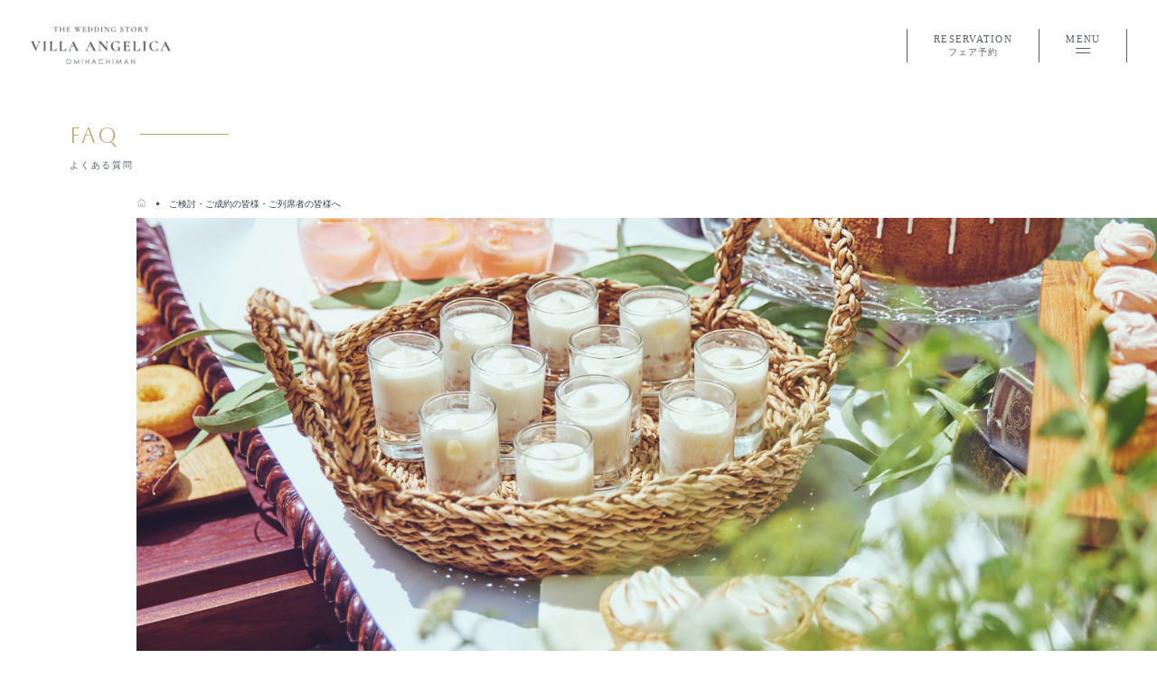

--- FILE ---
content_type: text/html; charset=UTF-8
request_url: https://villa-angelica.com/faq/?target=member
body_size: 9477
content:
<!doctype html>
<html lang="ja">
<head>
	<meta charset="utf-8">
	<meta name="viewport" content="width=device-width, initial-scale=1">
	

	<link rel="shortcut icon" href="https://villa-angelica.com/wp/wp-content/themes/villa-angelica-202407/img/common/favicon.ico">

	
	<link rel="stylesheet" href="https://villa-angelica.com/wp/wp-content/themes/villa-angelica-202407/js/slick/slick.css" type="text/css">
	<link rel="stylesheet" href="https://villa-angelica.com/wp/wp-content/themes/villa-angelica-202407/js/fancybox/jquery.fancybox.min.css" />
	<!--<link rel="stylesheet" href="https://cdn.jsdelivr.net/gh/fancyapps/fancybox@3.5.7/dist/jquery.fancybox.min.css" />-->
	<link rel="stylesheet" href="https://villa-angelica.com/wp/wp-content/themes/villa-angelica-202407/style.css?20260128155212" type="text/css">
	<link rel="stylesheet" href="https://villa-angelica.com/wp/wp-content/themes/villa-angelica-202407/css/pc.min.css?20260128155212" type="text/css">
	<link rel="stylesheet" href="https://villa-angelica.com/wp/wp-content/themes/villa-angelica-202407/css/tablet.min.css?20260128155212" type="text/css">
	<link rel="stylesheet" href="https://villa-angelica.com/wp/wp-content/themes/villa-angelica-202407/css/sp.min.css?20260128155212" type="text/css">
	<link rel="stylesheet" href="https://villa-angelica.com/wp/wp-content/themes/villa-angelica-202407/css/googlefonts/googlefonts.min.css?20260128155212" type="text/css">
		
	<!-- Google Tag Manager -->
	<script>(function(w,d,s,l,i){w[l]=w[l]||[];w[l].push({'gtm.start':
	new Date().getTime(),event:'gtm.js'});var f=d.getElementsByTagName(s)[0],
	j=d.createElement(s),dl=l!='dataLayer'?'&l='+l:'';j.async=true;j.src=
	'https://www.googletagmanager.com/gtm.js?id='+i+dl;f.parentNode.insertBefore(j,f);
	})(window,document,'script','dataLayer','GTM-563QKW2');</script>
	<!-- End Google Tag Manager -->

	
		<!-- All in One SEO 4.7.8 - aioseo.com -->
		<title>ご検討・ご成約の皆様・ご列席者の皆様へ - 滋賀・近江八幡の結婚式場 | 【公式】ヴィラ・アンジェリカ</title>
	<meta name="robots" content="max-image-preview:large" />
	<link rel="canonical" href="https://villa-angelica.com/faq/" />
	<meta name="generator" content="All in One SEO (AIOSEO) 4.7.8" />
		<meta property="og:locale" content="ja_JP" />
		<meta property="og:site_name" content="滋賀・近江八幡の結婚式場 | 【公式】ヴィラ・アンジェリカ - 滋賀・近江八幡の結婚式場  【ヴィラ・アンジェリカ】の公式サイトです。" />
		<meta property="og:type" content="article" />
		<meta property="og:title" content="ご検討・ご成約の皆様・ご列席者の皆様へ - 滋賀・近江八幡の結婚式場 | 【公式】ヴィラ・アンジェリカ" />
		<meta property="og:url" content="https://villa-angelica.com/faq/" />
		<meta property="article:published_time" content="2018-01-24T08:43:13+00:00" />
		<meta property="article:modified_time" content="2018-01-24T08:48:55+00:00" />
		<meta property="article:publisher" content="https://www.facebook.com/VillaAngelica.Omihachiman" />
		<meta name="twitter:card" content="summary_large_image" />
		<meta name="twitter:title" content="ご検討・ご成約の皆様・ご列席者の皆様へ - 滋賀・近江八幡の結婚式場 | 【公式】ヴィラ・アンジェリカ" />
		<script type="application/ld+json" class="aioseo-schema">
			{"@context":"https:\/\/schema.org","@graph":[{"@type":"BreadcrumbList","@id":"https:\/\/villa-angelica.com\/faq\/#breadcrumblist","itemListElement":[{"@type":"ListItem","@id":"https:\/\/villa-angelica.com\/#listItem","position":1,"name":"\u5bb6","item":"https:\/\/villa-angelica.com\/","nextItem":{"@type":"ListItem","@id":"https:\/\/villa-angelica.com\/faq\/#listItem","name":"\u3054\u691c\u8a0e\u30fb\u3054\u6210\u7d04\u306e\u7686\u69d8\u30fb\u3054\u5217\u5e2d\u8005\u306e\u7686\u69d8\u3078"}},{"@type":"ListItem","@id":"https:\/\/villa-angelica.com\/faq\/#listItem","position":2,"name":"\u3054\u691c\u8a0e\u30fb\u3054\u6210\u7d04\u306e\u7686\u69d8\u30fb\u3054\u5217\u5e2d\u8005\u306e\u7686\u69d8\u3078","previousItem":{"@type":"ListItem","@id":"https:\/\/villa-angelica.com\/#listItem","name":"\u5bb6"}}]},{"@type":"Organization","@id":"https:\/\/villa-angelica.com\/#organization","name":"\u6ecb\u8cc0\u30fb\u8fd1\u6c5f\u516b\u5e61\u306e\u7d50\u5a5a\u5f0f\u5834 | \u3010\u516c\u5f0f\u3011\u30f4\u30a3\u30e9\u30fb\u30a2\u30f3\u30b8\u30a7\u30ea\u30ab","description":"\u6ecb\u8cc0\u30fb\u8fd1\u6c5f\u516b\u5e61\u306e\u7d50\u5a5a\u5f0f\u5834  \u3010\u30f4\u30a3\u30e9\u30fb\u30a2\u30f3\u30b8\u30a7\u30ea\u30ab\u3011\u306e\u516c\u5f0f\u30b5\u30a4\u30c8\u3067\u3059\u3002","url":"https:\/\/villa-angelica.com\/","telephone":"+81748385345","logo":{"@type":"ImageObject","url":"https:\/\/villa-angelica.com\/wp\/wp-content\/uploads\/2024\/07\/logo.png","@id":"https:\/\/villa-angelica.com\/faq\/#organizationLogo","width":386,"height":104},"image":{"@id":"https:\/\/villa-angelica.com\/faq\/#organizationLogo"},"sameAs":["https:\/\/www.facebook.com\/VillaAngelica.Omihachiman","https:\/\/www.instagram.com\/villa_angelica_wedding\/"]},{"@type":"WebPage","@id":"https:\/\/villa-angelica.com\/faq\/#webpage","url":"https:\/\/villa-angelica.com\/faq\/","name":"\u3054\u691c\u8a0e\u30fb\u3054\u6210\u7d04\u306e\u7686\u69d8\u30fb\u3054\u5217\u5e2d\u8005\u306e\u7686\u69d8\u3078 - \u6ecb\u8cc0\u30fb\u8fd1\u6c5f\u516b\u5e61\u306e\u7d50\u5a5a\u5f0f\u5834 | \u3010\u516c\u5f0f\u3011\u30f4\u30a3\u30e9\u30fb\u30a2\u30f3\u30b8\u30a7\u30ea\u30ab","inLanguage":"ja","isPartOf":{"@id":"https:\/\/villa-angelica.com\/#website"},"breadcrumb":{"@id":"https:\/\/villa-angelica.com\/faq\/#breadcrumblist"},"datePublished":"2018-01-24T17:43:13+09:00","dateModified":"2018-01-24T17:48:55+09:00"},{"@type":"WebSite","@id":"https:\/\/villa-angelica.com\/#website","url":"https:\/\/villa-angelica.com\/","name":"\u6ecb\u8cc0\u30fb\u8fd1\u6c5f\u516b\u5e61\u306e\u7d50\u5a5a\u5f0f\u5834 | \u3010\u516c\u5f0f\u3011\u30f4\u30a3\u30e9\u30fb\u30a2\u30f3\u30b8\u30a7\u30ea\u30ab","description":"\u6ecb\u8cc0\u30fb\u8fd1\u6c5f\u516b\u5e61\u306e\u7d50\u5a5a\u5f0f\u5834  \u3010\u30f4\u30a3\u30e9\u30fb\u30a2\u30f3\u30b8\u30a7\u30ea\u30ab\u3011\u306e\u516c\u5f0f\u30b5\u30a4\u30c8\u3067\u3059\u3002","inLanguage":"ja","publisher":{"@id":"https:\/\/villa-angelica.com\/#organization"}}]}
		</script>
		<!-- All in One SEO -->

<style id='classic-theme-styles-inline-css' type='text/css'>
/*! This file is auto-generated */
.wp-block-button__link{color:#fff;background-color:#32373c;border-radius:9999px;box-shadow:none;text-decoration:none;padding:calc(.667em + 2px) calc(1.333em + 2px);font-size:1.125em}.wp-block-file__button{background:#32373c;color:#fff;text-decoration:none}
</style>
<style id='global-styles-inline-css' type='text/css'>
:root{--wp--preset--aspect-ratio--square: 1;--wp--preset--aspect-ratio--4-3: 4/3;--wp--preset--aspect-ratio--3-4: 3/4;--wp--preset--aspect-ratio--3-2: 3/2;--wp--preset--aspect-ratio--2-3: 2/3;--wp--preset--aspect-ratio--16-9: 16/9;--wp--preset--aspect-ratio--9-16: 9/16;--wp--preset--color--black: #000000;--wp--preset--color--cyan-bluish-gray: #abb8c3;--wp--preset--color--white: #ffffff;--wp--preset--color--pale-pink: #f78da7;--wp--preset--color--vivid-red: #cf2e2e;--wp--preset--color--luminous-vivid-orange: #ff6900;--wp--preset--color--luminous-vivid-amber: #fcb900;--wp--preset--color--light-green-cyan: #7bdcb5;--wp--preset--color--vivid-green-cyan: #00d084;--wp--preset--color--pale-cyan-blue: #8ed1fc;--wp--preset--color--vivid-cyan-blue: #0693e3;--wp--preset--color--vivid-purple: #9b51e0;--wp--preset--gradient--vivid-cyan-blue-to-vivid-purple: linear-gradient(135deg,rgba(6,147,227,1) 0%,rgb(155,81,224) 100%);--wp--preset--gradient--light-green-cyan-to-vivid-green-cyan: linear-gradient(135deg,rgb(122,220,180) 0%,rgb(0,208,130) 100%);--wp--preset--gradient--luminous-vivid-amber-to-luminous-vivid-orange: linear-gradient(135deg,rgba(252,185,0,1) 0%,rgba(255,105,0,1) 100%);--wp--preset--gradient--luminous-vivid-orange-to-vivid-red: linear-gradient(135deg,rgba(255,105,0,1) 0%,rgb(207,46,46) 100%);--wp--preset--gradient--very-light-gray-to-cyan-bluish-gray: linear-gradient(135deg,rgb(238,238,238) 0%,rgb(169,184,195) 100%);--wp--preset--gradient--cool-to-warm-spectrum: linear-gradient(135deg,rgb(74,234,220) 0%,rgb(151,120,209) 20%,rgb(207,42,186) 40%,rgb(238,44,130) 60%,rgb(251,105,98) 80%,rgb(254,248,76) 100%);--wp--preset--gradient--blush-light-purple: linear-gradient(135deg,rgb(255,206,236) 0%,rgb(152,150,240) 100%);--wp--preset--gradient--blush-bordeaux: linear-gradient(135deg,rgb(254,205,165) 0%,rgb(254,45,45) 50%,rgb(107,0,62) 100%);--wp--preset--gradient--luminous-dusk: linear-gradient(135deg,rgb(255,203,112) 0%,rgb(199,81,192) 50%,rgb(65,88,208) 100%);--wp--preset--gradient--pale-ocean: linear-gradient(135deg,rgb(255,245,203) 0%,rgb(182,227,212) 50%,rgb(51,167,181) 100%);--wp--preset--gradient--electric-grass: linear-gradient(135deg,rgb(202,248,128) 0%,rgb(113,206,126) 100%);--wp--preset--gradient--midnight: linear-gradient(135deg,rgb(2,3,129) 0%,rgb(40,116,252) 100%);--wp--preset--font-size--small: 13px;--wp--preset--font-size--medium: 20px;--wp--preset--font-size--large: 36px;--wp--preset--font-size--x-large: 42px;--wp--preset--spacing--20: 0.44rem;--wp--preset--spacing--30: 0.67rem;--wp--preset--spacing--40: 1rem;--wp--preset--spacing--50: 1.5rem;--wp--preset--spacing--60: 2.25rem;--wp--preset--spacing--70: 3.38rem;--wp--preset--spacing--80: 5.06rem;--wp--preset--shadow--natural: 6px 6px 9px rgba(0, 0, 0, 0.2);--wp--preset--shadow--deep: 12px 12px 50px rgba(0, 0, 0, 0.4);--wp--preset--shadow--sharp: 6px 6px 0px rgba(0, 0, 0, 0.2);--wp--preset--shadow--outlined: 6px 6px 0px -3px rgba(255, 255, 255, 1), 6px 6px rgba(0, 0, 0, 1);--wp--preset--shadow--crisp: 6px 6px 0px rgba(0, 0, 0, 1);}:where(.is-layout-flex){gap: 0.5em;}:where(.is-layout-grid){gap: 0.5em;}body .is-layout-flex{display: flex;}.is-layout-flex{flex-wrap: wrap;align-items: center;}.is-layout-flex > :is(*, div){margin: 0;}body .is-layout-grid{display: grid;}.is-layout-grid > :is(*, div){margin: 0;}:where(.wp-block-columns.is-layout-flex){gap: 2em;}:where(.wp-block-columns.is-layout-grid){gap: 2em;}:where(.wp-block-post-template.is-layout-flex){gap: 1.25em;}:where(.wp-block-post-template.is-layout-grid){gap: 1.25em;}.has-black-color{color: var(--wp--preset--color--black) !important;}.has-cyan-bluish-gray-color{color: var(--wp--preset--color--cyan-bluish-gray) !important;}.has-white-color{color: var(--wp--preset--color--white) !important;}.has-pale-pink-color{color: var(--wp--preset--color--pale-pink) !important;}.has-vivid-red-color{color: var(--wp--preset--color--vivid-red) !important;}.has-luminous-vivid-orange-color{color: var(--wp--preset--color--luminous-vivid-orange) !important;}.has-luminous-vivid-amber-color{color: var(--wp--preset--color--luminous-vivid-amber) !important;}.has-light-green-cyan-color{color: var(--wp--preset--color--light-green-cyan) !important;}.has-vivid-green-cyan-color{color: var(--wp--preset--color--vivid-green-cyan) !important;}.has-pale-cyan-blue-color{color: var(--wp--preset--color--pale-cyan-blue) !important;}.has-vivid-cyan-blue-color{color: var(--wp--preset--color--vivid-cyan-blue) !important;}.has-vivid-purple-color{color: var(--wp--preset--color--vivid-purple) !important;}.has-black-background-color{background-color: var(--wp--preset--color--black) !important;}.has-cyan-bluish-gray-background-color{background-color: var(--wp--preset--color--cyan-bluish-gray) !important;}.has-white-background-color{background-color: var(--wp--preset--color--white) !important;}.has-pale-pink-background-color{background-color: var(--wp--preset--color--pale-pink) !important;}.has-vivid-red-background-color{background-color: var(--wp--preset--color--vivid-red) !important;}.has-luminous-vivid-orange-background-color{background-color: var(--wp--preset--color--luminous-vivid-orange) !important;}.has-luminous-vivid-amber-background-color{background-color: var(--wp--preset--color--luminous-vivid-amber) !important;}.has-light-green-cyan-background-color{background-color: var(--wp--preset--color--light-green-cyan) !important;}.has-vivid-green-cyan-background-color{background-color: var(--wp--preset--color--vivid-green-cyan) !important;}.has-pale-cyan-blue-background-color{background-color: var(--wp--preset--color--pale-cyan-blue) !important;}.has-vivid-cyan-blue-background-color{background-color: var(--wp--preset--color--vivid-cyan-blue) !important;}.has-vivid-purple-background-color{background-color: var(--wp--preset--color--vivid-purple) !important;}.has-black-border-color{border-color: var(--wp--preset--color--black) !important;}.has-cyan-bluish-gray-border-color{border-color: var(--wp--preset--color--cyan-bluish-gray) !important;}.has-white-border-color{border-color: var(--wp--preset--color--white) !important;}.has-pale-pink-border-color{border-color: var(--wp--preset--color--pale-pink) !important;}.has-vivid-red-border-color{border-color: var(--wp--preset--color--vivid-red) !important;}.has-luminous-vivid-orange-border-color{border-color: var(--wp--preset--color--luminous-vivid-orange) !important;}.has-luminous-vivid-amber-border-color{border-color: var(--wp--preset--color--luminous-vivid-amber) !important;}.has-light-green-cyan-border-color{border-color: var(--wp--preset--color--light-green-cyan) !important;}.has-vivid-green-cyan-border-color{border-color: var(--wp--preset--color--vivid-green-cyan) !important;}.has-pale-cyan-blue-border-color{border-color: var(--wp--preset--color--pale-cyan-blue) !important;}.has-vivid-cyan-blue-border-color{border-color: var(--wp--preset--color--vivid-cyan-blue) !important;}.has-vivid-purple-border-color{border-color: var(--wp--preset--color--vivid-purple) !important;}.has-vivid-cyan-blue-to-vivid-purple-gradient-background{background: var(--wp--preset--gradient--vivid-cyan-blue-to-vivid-purple) !important;}.has-light-green-cyan-to-vivid-green-cyan-gradient-background{background: var(--wp--preset--gradient--light-green-cyan-to-vivid-green-cyan) !important;}.has-luminous-vivid-amber-to-luminous-vivid-orange-gradient-background{background: var(--wp--preset--gradient--luminous-vivid-amber-to-luminous-vivid-orange) !important;}.has-luminous-vivid-orange-to-vivid-red-gradient-background{background: var(--wp--preset--gradient--luminous-vivid-orange-to-vivid-red) !important;}.has-very-light-gray-to-cyan-bluish-gray-gradient-background{background: var(--wp--preset--gradient--very-light-gray-to-cyan-bluish-gray) !important;}.has-cool-to-warm-spectrum-gradient-background{background: var(--wp--preset--gradient--cool-to-warm-spectrum) !important;}.has-blush-light-purple-gradient-background{background: var(--wp--preset--gradient--blush-light-purple) !important;}.has-blush-bordeaux-gradient-background{background: var(--wp--preset--gradient--blush-bordeaux) !important;}.has-luminous-dusk-gradient-background{background: var(--wp--preset--gradient--luminous-dusk) !important;}.has-pale-ocean-gradient-background{background: var(--wp--preset--gradient--pale-ocean) !important;}.has-electric-grass-gradient-background{background: var(--wp--preset--gradient--electric-grass) !important;}.has-midnight-gradient-background{background: var(--wp--preset--gradient--midnight) !important;}.has-small-font-size{font-size: var(--wp--preset--font-size--small) !important;}.has-medium-font-size{font-size: var(--wp--preset--font-size--medium) !important;}.has-large-font-size{font-size: var(--wp--preset--font-size--large) !important;}.has-x-large-font-size{font-size: var(--wp--preset--font-size--x-large) !important;}
:where(.wp-block-post-template.is-layout-flex){gap: 1.25em;}:where(.wp-block-post-template.is-layout-grid){gap: 1.25em;}
:where(.wp-block-columns.is-layout-flex){gap: 2em;}:where(.wp-block-columns.is-layout-grid){gap: 2em;}
:root :where(.wp-block-pullquote){font-size: 1.5em;line-height: 1.6;}
</style>
<style>:root {
			--lazy-loader-animation-duration: 300ms;
		}
		  
		.lazyload {
	display: block;
}

.lazyload,
        .lazyloading {
			opacity: 0;
		}


		.lazyloaded {
			opacity: 1;
			transition: opacity 300ms;
			transition: opacity var(--lazy-loader-animation-duration);
		}</style><noscript><style>.lazyload { display: none; } .lazyload[class*="lazy-loader-background-element-"] { display: block; opacity: 1; }</style></noscript></head>

<body class="page-template page-template-page-faq page-template-page-faq-php page page-id-166 faq 0">
<!-- Google Tag Manager (noscript) -->
<noscript><iframe src="https://www.googletagmanager.com/ns.html?id=GTM-563QKW2"
height="0" width="0" style="display:none;visibility:hidden"></iframe></noscript>
<!-- End Google Tag Manager (noscript) -->

<div class="loading">
	<div class="copybox anniversary">
		<img src="https://villa-angelica.com/wp/wp-content/themes/villa-angelica-202407/img/common/logo_anniversay.png">
	</div>
	<div class="copybox logo">
		<img src="https://villa-angelica.com/wp/wp-content/themes/villa-angelica-202407/img/common/logo_loading.png">
	</div>
</div>

<header class="flex">
	<a href="https://villa-angelica.com/" class="header_logo">
		<img src="https://villa-angelica.com/wp/wp-content/themes/villa-angelica-202407/img/common/logo.png">
	</a>

	<div class="menu flex">
		<a href="https://villa-angelica.fuwel.wedding/fair" class="reservation">
			RESERVATION
			<span>フェア予約</span>
		</a>
		<a href="#" class="menubtn">
			MENU
			<span></span>
			<span></span>
		</a>
	</div>
</header>

<nav onwheel="event.stopPropagation()">
	<div class="navclose" id="navclose"></diV>

	<div class="nav flex">
		<div class="menu_slider sp" id="menu_slider_sp">
			<img src="https://villa-angelica.com/wp/wp-content/themes/villa-angelica-202407/img/common/head_1_sp.jpg">
			<img src="https://villa-angelica.com/wp/wp-content/themes/villa-angelica-202407/img/common/head_2_sp.jpg">
			<img src="https://villa-angelica.com/wp/wp-content/themes/villa-angelica-202407/img/common/head_3_sp.jpg">
		</div>
		<div class="menu">
			<div class="submenu flex">
				<div>
					<a href="https://villa-angelica.com/concept/"><span>コンセプト</span></a>
					<a href="https://villa-angelica.fuwel.wedding/fair"><span>ブライダルフェア</span></a>
					<a href="https://villa-angelica.com/plan/"><span>プラン</span></a>
					<a href="https://villa-angelica.com/stage/"><span>会場・サービス</span></a>
					<a href="https://villa-angelica.com/ceremony/"><span>挙式会場</span></a>
					<a href="https://villa-angelica.com/banquet/"><span>披露宴会場</span></a>
					<a href="https://villa-angelica.com/cuisine/"><span>婚礼料理・デザート</span></a>
					<a href="https://villa-angelica.com/dress/"><span>ドレス・着物</span></a>
				</div>
				<div>
					<a href="https://villa-angelica.com/campaign/"><span>紹介キャンペーン</span></a>
					<a href="https://villa-angelica.com/news/"><span>ホットトピックス</span></a>
					<a href="https://villa-angelica.com/faq/"><span>よくある質問</span></a>
					<a href="https://villa-angelica.com/report/"><span>挙式・<br class="sp">パーティレポート</span></a>
					<a href="https://villa-angelica.com/flow/"><span>ご利用の流れ</span></a>
					<a href="https://villa-angelica.com/access/"><span>アクセス</span></a>
					<a href="https://villa-angelica.com/rentalspace/"><span>レンタルスペース</span></a>
				</div>
			</div>
			<div class="contact">
				<h2>
					<small>RESERVATION<span>&</span>CONTACT</small>
					ご予約・お問い合わせ
				</h2>
				<div class="flex">
					<a href="https://villa-angelica.fuwel.wedding/fair">
						<span>ブライダルフェア予約<small>Reservation</small></span>
					</a>
					<a href="https://villa-angelica.fuwel.wedding/contact">
						<span>ご来館予約<small>Reservation</small></span>
					</a>
					<a href="https://villa-angelica.fuwel.wedding/contact#contact-type-request">
						<span>資料請求<small>Download</small></span>
					</a>
					<a href="https://villa-angelica.com/inquiry/">
						<span>お問い合わせ<small>Contact</small></span>
					</a>
				</div>
				<div class="tel">
					<a href="tel:0748-38-5345" class="stkr-target">0748-38-5345</a>
					<span>平日12:00～17:00 / 土日祝 9:00～19:00<br class="sp">火曜日・水曜日定休(祝日営業)</span>
					<div class="address sp">
						滋賀 結婚式場 ヴィラ・アンジェリカ近江八幡<br>
						〒523-0819 滋賀県近江八幡市西本郷町西3-4
					</div>
				</div>
			</div>
		</div>
		<div class="menu_slider pc" id="menu_slider">
			<img src="https://villa-angelica.com/wp/wp-content/themes/villa-angelica-202407/img/common/head_1_pc.jpg">
			<img src="https://villa-angelica.com/wp/wp-content/themes/villa-angelica-202407/img/common/head_2_pc.jpg">
			<img src="https://villa-angelica.com/wp/wp-content/themes/villa-angelica-202407/img/common/head_3_pc.jpg">
		</div>
	</div>
</nav>

<main>
 

<h1 data-animate fade-in>
	<em>FAQ</em>
	<small>よくある質問</small>
</h1>

<div class="breadcrumb" data-animate fade-in><div class="inner"><!-- Breadcrumb NavXT 7.3.1 -->
<span property="itemListElement" typeof="ListItem"><a property="item" typeof="WebPage" title="滋賀・近江八幡の結婚式場 | 【公式】ヴィラ・アンジェリカ" href="https://villa-angelica.com" class="home" ><span property="name"><span class="homeicon"></span></span></a><meta property="position" content="1"></span><i></i><span property="itemListElement" typeof="ListItem"><span property="name" class="post post-page current-item">ご検討・ご成約の皆様・ご列席者の皆様へ</span><meta property="url" content="https://villa-angelica.com/faq/"><meta property="position" content="2"></span></div></div>

<section id="header_mv" class="header_mv" data-animate fade-in>
	<img src="https://villa-angelica.com/wp/wp-content/themes/villa-angelica-202407/img/faq/faq_mv.jpg" class="mv pc">
	<img src="https://villa-angelica.com/wp/wp-content/themes/villa-angelica-202407/img/faq/faq_mv_sp.jpg" class="mv sp">
	<div class="big_title" data-animate slide-up>
		<img src="https://villa-angelica.com/wp/wp-content/themes/villa-angelica-202407/img/faq/faq.svg">
	</div>
</section>

<section id="tabbox" class="tabbox">
	<div class="tab">
		<a href="#" class="current" data="all" data-animate fade-in>すべて</a>
		<a href="#" data="constraints" data-animate fade-in>ご検討中・ご成約の皆様へ</a>
		<a href="#" data="pregnant" data-animate fade-in>妊娠中の方・お子様をお連れの皆様へ</a>
		<a href="#" data="attendance" data-animate fade-in>ご列席の皆様へ</a>
	</div>
</section>

<section id="list" class="list">
	<div class="inner">
		<div class="content" id="constraints">
			<div class="item" data-animate fade-in>
				<div class="question">利用できる挙式スタイルを教えてください</div>
				<div class="answer">キリスト教式(プロテスタント) ／ 人前式 (チャペル・宴内)／ 神前式 ／ ガーデン挙式が可能です。</div>
			</div>

			<div class="item" data-animate fade-in>
				<div class="question">自分の結婚式にあったプランを教えてください</div>
				<div class="answer">30名様～126名様までの挙式披露宴をはじめ、6名様からのホームパーティ、二次会や挙式のみなど、皆様のご希望に合わせたプランを多数ご用意しております。ぜひご相談ください。</div>
			</div>

			<div class="item" data-animate fade-in>
				<div class="question">食物アレルギーのあるゲストへのお料理は対応してもらえますか？</div>
				<div class="answer">皆様に美味しく召し上がって頂けるよう、アレルギーのご相談を承っております。<br>ご相談内容に合わせてメニューをご用意させていただきますのでご安心ください。</div>
			</div>

			<div class="item" data-animate fade-in>
				<div class="question">ゲストの送迎は可能ですか？</div>
				<div class="answer">送迎バスのご案内も可能です。詳細・ご予約は担当プランナーまでご相談ください。</div>
			</div>

			<div class="item" data-animate fade-in>
				<div class="question">いつ結婚式の費用の支払いをすればいいですか？</div>
				<div class="answer">お支払いにつきましては原則としてお申込時にお申込金10万円(総額に充当)をお支払いいただき、挙式当日の3日前までに残金のお支払いをいただいております。<br>なお、ブライダルローンなどもご用意しておりますのでお気軽にスタッフまでご相談ください。</div>
			</div>

			<div class="item" data-animate fade-in>
				<div class="question">会場見学には事前予約が必要ですか？</div>
				<div class="answer">事前にご予約いただくと、スムーズにご案内が可能です。<br>当日のご予約も承っておりますのでお気軽にお問い合わせください。</div>
			</div>
		</div>

		<div class="content" id="attendance">
			<div class="item" data-animate fade-in>
				<div class="question">無料駐車場はありますか？</div>
				<div class="answer">フェリーチェ・マウルールともに専用駐車スペースを無料でご用意しております。</div>
			</div>

			<div class="item" data-animate fade-in>
				<div class="question">ゲスト専用更衣室・クロークなどの施設はありますか？</div>
				<div class="answer">男女更衣室・コイン式または施錠式ロッカーをご用意しております。<br>遠方からのゲストや、ご余興の方にもご使用いただけます。<br>また、ロッカーに入りきらないお荷物はクロークにてお預かりいたします。</div>
			</div>

			<div class="item" data-animate fade-in>
				<div class="question">宿泊施設はありますか？</div>
				<div class="answer">近隣のホテルをはじめ、滋賀県内のホテルをご案内することが可能です。<br>詳しくはプランナーまでお声かけください。</div>
			</div>

			<div class="item" data-animate fade-in>
				<div class="question">ゲストの着付けやヘアメイクをお願いできますか？</div>
				<div class="answer">お着物のお着付けはもちろん、ヘアセットやメイクもご予約を承っております。<br>ご希望のお客様はお気軽にお問合わせください。</div>
			</div>

			<div class="item" data-animate fade-in>
				<div class="question">両親衣裳やゲスト衣装のレンタルはできますか？</div>
				<div class="answer">もちろん可能です。当敷地内にございます、直営衣裳店HIROTAにてご両親をはじめ、ご列席者様やお子様用の衣裳もご用意しております。</div>
			</div>

			<div class="item" data-animate fade-in>
				<div class="question">車いすの利用はできますか？</div>
				<div class="answer">館内にはエレベータをはじめ専用お手洗いなどバリアフリー施設が整っております。<br>車いすやご年配の方にも安心してお過ごしいただけます。<br>また無料で車いすをご利用頂くことも可能ですのでお気軽にお問合わせください。</div>
			</div>

			<div class="item" data-animate fade-in>
				<div class="question">こども連れでも大丈夫ですか？</div>
				<div class="answer">お子様連れの皆様には授乳室やベビーベッドもご用意しております。<br>また、小さなゲストの皆様にも喜んでいただけるよう、お子様メニューもご用意しておりますので、ご相談ください。</div>
			</div>

			<div class="item" data-animate fade-in>
				<div class="question">タクシーや運転代行は利用できますか？</div>
				<div class="answer">タクシー・代行をご希望のお客様はご手配が可能です。<br>なお、代行につきましては事前のご予約が必要となりますので予めお問合わせください。</div>
			</div>
		</div>

		<div class="content" id="pregnant">
			<div class="item" data-animate fade-in>
				<div class="question">妊娠しているのでドレスを着ることが不安です</div>
				<div class="answer">ヴィラアンジェリカには直営ドレスショップがございますので、日々変化する妊娠中の新婦様の体型に合わせてドレスを補正しております。<br>また、式場とドレスショップ、全て同施設内に併設しているので、打合せも効率的に進められます。</div>
			</div>

			<div class="item" data-animate fade-in>
				<div class="question">結婚式当日にこどもゲストがたいくつにならないか不安です</div>
				<div class="answer">ゆったりとくつろぎながら打合せを進められるようソファー席や個室をご用意。<br>お子さまも退屈させないようにおもちゃなどのレンタルサービスも充実。<br>打合せサロンではお子さまのお飲み物もご用意しております。</div>
			</div>

			<div class="item" data-animate fade-in>
				<div class="question">結婚式のあとにこどもと参加できるイベントはありますか？</div>
				<div class="answer">お子さまと参加いただけるイベントや人生の節目、<br>Anniversaryのためのサービスも充実しておりますのでお気軽にお申し付けください。<br>（ファミリーフォト・マタニティフォト・ベビーマッサージ・1st Birth Anniversary）</div>
			</div>

			<div class="item" data-animate fade-in>
				<div class="question">こども用の食べ物や飲み物もありますか？</div>
				<div class="answer">お子さま料理はアレルギーに配慮したメニューをお一人お一人ご準備いたします。<br>もちろんお持込みいただいた離乳食を温めたり、別皿にご準備もさせていただきます。<br>妊娠中の女性ゲストにはノンカフェイン、ノンアルコールのドリンクをご用意。<br>お食事は成分やアルコールに配慮したメニューをご用意いたします。</div>
			</div>

			<div class="item" data-animate fade-in>
				<div class="question">授乳中、赤ちゃん連れのゲストが参列するけど大丈夫でしょうか？</div>
				<div class="answer">披露宴中、大切なシーンを見逃さないように授乳用のケープもご用意しております。<br>もちろん授乳スペースも完備し、調乳器などの備品までご用意しております。</div>
			</div>

			<div class="item" data-animate fade-in>
				<div class="question">ベビーカーは使用しても大丈夫でしょうか？</div>
				<div class="answer">館内は全館バリアフリー設計となっておりますので、安心してご使用ください。<br>また、クッション＆ブランケットの貸出サービスもございますので、ご来館時にはスタッフまでお申し付けください。</div>
			</div>
		</div>
	</div>
</section>



</main>


<footer>
	<div class="footer_inner">
		<div class="nav">
			<div class="flex">
				<div class="nav1">
					<a href="https://villa-angelica.com/" class="footer_logo">
						<img src="https://villa-angelica.com/wp/wp-content/themes/villa-angelica-202407/img/common/logo.png">
					</a>
					<div class="flex">
						<div>
							<a href="https://villa-angelica.com/concept/" class="menu"><span>コンセプト</span></a><br>
							<a href="https://villa-angelica.fuwel.wedding/fair" class="menu"><span>ブライダルフェア</span></a><br>
							<a href="https://villa-angelica.com/plan/" class="menu"><span>プラン</span></a><br>
							<a href="https://villa-angelica.com/stage/" class="menu"><span>会場・サービス</span></a><br>
							<a href="https://villa-angelica.com/ceremony/" class="menu"><span>挙式会場</span></a><br>
							<a href="https://villa-angelica.com/banquet/" class="menu"><span>披露宴会場</span></a><br>
							<a href="https://villa-angelica.com/cuisine/" class="menu"><span>婚礼料理・デザート</span></a><br>
							<a href="https://villa-angelica.com/dress/" class="menu"><span>ドレス・着物</span></a>
						</div>
						<div>
							<a href="https://villa-angelica.com/campaign/" class="menu"><span>紹介キャンペーン</span></a><br>
							<a href="https://villa-angelica.com/news/" class="menu"><span>ホットトピックス</span></a><br>
							<a href="https://villa-angelica.com/faq/" class="menu"><span>よくある質問</span></a><br>
							<a href="https://villa-angelica.com/report/" class="menu"><span>挙式・<br class="sp">パーティレポート</span></a><br>
							<a href="https://villa-angelica.com/flow/" class="menu"><span>ご利用の流れ</span></a><br>
							<a href="https://villa-angelica.com/access/" class="menu"><span>アクセス</span></a><br>
							<a href="https://villa-angelica.com/rentalspace/" class="menu"><span>レンタルスペース</span></a>
						</div>
					</div>
				</div>
				<div class="nav2">
					<div class="title">
						<small>RESERVATION<span>&</span>CONTACT</small>
						ご予約・お問い合わせ
					</div>
					<div class="flex">
						<a href="https://villa-angelica.fuwel.wedding/fair">
							<span>ブライダルフェア予約<small>Reservation</small></span>
						</a>
						<a href="https://villa-angelica.fuwel.wedding/contact">
							<span>ご来館予約<small>Reservation</small></span>
						</a>
						<a href="https://villa-angelica.fuwel.wedding/contact#contact-type-request">
							<span>資料請求<small>Download</small></span>
						</a>
						<a href="https://villa-angelica.com/inquiry/">
							<span>お問い合わせ<small>Contact</small></span>
						</a>
					</div>
					<div class="tel">
						<a href="tel:0748-38-5345">0748-38-5345</a>
						<span>平日12:00～17:00 / 土日祝 9:00～19:00<br class="sp">火曜日・水曜日定休(祝日営業)</span>
						<div class="sp">滋賀 結婚式場ヴィラ・アンジェリカ近江八幡<address>〒523-0819 滋賀県近江八幡市西本郷町西3-4</address>
						</div>
					</div>
				</div>
			</div>
		</div>

		<div class="group">
			<div class="our_group"><span>OUR GROUP</span></div>
			<div class="flex">
				<a href="https://hirotaisho.com/" target="_blank">
					<img src="https://villa-angelica.com/wp/wp-content/themes/villa-angelica-202407/img/common/footer_group1.svg" alt="ウエディングドレス レンタル HIROTA">
					<p>ウエディングドレス<span class="pc"> レンタル</span><br>【HIROTA】</p>
				</a>
				<a href="https://lotta-dress.com/" target="_blank">
					<img src="https://villa-angelica.com/wp/wp-content/themes/villa-angelica-202407/img/common/footer_group2.svg" alt="ウエディングドレス ラシャンブル デ ロッタ">
					<p>ウエディングドレス<br>【ラシャンブル デ ロッタ】</p>
				</a>
				<a href="https://hirota-corp.jp/" target="_blank">
					<img src="https://villa-angelica.com/wp/wp-content/themes/villa-angelica-202407/img/common/footer_group3.svg" alt="株式会社ヒロタ コーポレートサイト">
					<p>株式会社ヒロタ<br>コーポレートサイト</p>
				</a>
			</div>
		</div>

		<div class="copyright flex">
			<div class="left pc">滋賀 結婚式場ヴィラ・アンジェリカ近江八幡<address>〒523-0819 滋賀県近江八幡市西本郷町西3-4</address>
			</div>
			<div class="right">
				<a href="https://lin.ee/gDYCAcB" class="line" target="_blank">
					<img src="https://villa-angelica.com/wp/wp-content/themes/villa-angelica-202407/img/common/line.png" alt="LINE">
				</a>
				<a href="https://www.instagram.com/villa_angelica_wedding/" class="instagram" target="_blank">
					<img src="https://villa-angelica.com/wp/wp-content/themes/villa-angelica-202407/img/common/icon_instagram.svg" alt="Instagram">
				</a>
				<a href="https://www.facebook.com/VillaAngelica.Omihachiman" class="facebook" target="_blank">
					<img src="https://villa-angelica.com/wp/wp-content/themes/villa-angelica-202407/img/common/icon_facebook.svg" alt="Facebook">
				</a>
				<a href="https://www.youtube.com/channel/UC40Ex0M8rqLkE0_kpanfvfA/feed" class="youtube" target="_blank">
					<img src="https://villa-angelica.com/wp/wp-content/themes/villa-angelica-202407/img/common/icon_youtube.svg" alt="YouTube">
				</a>
				<a href="https://hirota-corp.jp/recruit/" class="recruit" target="_blank">Recruit</a>
				<a href="https://villa-angelica.com/privacypolicy/" class="privacy">Privacy Policy</a>
				<span>&copy; Villa Angelica</span>
			</div>
		</div>
	</div>
</footer>

<section id="sp_menu" class="sp_menu sp">
	<div class="flex">
		<a href="https://villa-angelica.fuwel.wedding/fair">ブライダル<br>フェア予約<small>RESERVATION</small></a>
		<a href="https://villa-angelica.fuwel.wedding/contact">ご来館<br>予約<small>RESERVATION</small></a>
		<a href="https://villa-angelica.fuwel.wedding/contact#contact-type-request" class="top">資料請求<small>DOWNLOAD</small></a>
		<a href="https://villa-angelica.com/inquiry/">お問い合わせ<small>CONTACT</small></a>
	</div>
</section>

<script type="text/javascript" src="https://villa-angelica.com/wp/wp-content/plugins/lazy-loading-responsive-images/js/lazysizes.min.js?ver=1722253491" id="lazysizes-js"></script>

<script src="https://villa-angelica.com/wp/wp-content/themes/villa-angelica-202407/js/jquery-3.3.1.js"></script>
<!--<script src="https://code.jquery.com/jquery-3.3.1.js"></script>-->
<script src="https://cdn.jsdelivr.net/gh/studio-freight/lenis@1.0.19/bundled/lenis.min.js"></script>
<script src="https://villa-angelica.com/wp/wp-content/themes/villa-angelica-202407/js/slick/slick.min.js"></script>
<script src="https://cdn.jsdelivr.net/gh/fancyapps/fancybox@3.5.7/dist/jquery.fancybox.min.js"></script>
<script src="https://villa-angelica.com/wp/wp-content/themes/villa-angelica-202407/js/common.js?20260128155212"></script>

<!--
<script src="https://code.jquery.com/jquery-3.3.1.js"></script>
<script src="https://cdn.jsdelivr.net/gh/studio-freight/lenis@1.0.19/bundled/lenis.min.js"></script>
<script src="https://villa-angelica.com/wp/wp-content/themes/villa-angelica-202407/js/slick/slick.min.js"></script>
<script src="https://cdn.jsdelivr.net/gh/fancyapps/fancybox@3.5.7/dist/jquery.fancybox.min.js"></script>
<script src="https://villa-angelica.com/wp/wp-content/themes/villa-angelica-202407/js/common.js?20260128155212"></script>
-->
</body>

</html>

--- FILE ---
content_type: text/css
request_url: https://villa-angelica.com/wp/wp-content/themes/villa-angelica-202407/style.css?20260128155212
body_size: 453
content:
@charset "UTF-8";
/*
Theme Name: 2024.07 villa-angelica.com
Description: villa-angelica.com用テーマ
Author: Kinabal.inc
Version: 1.0
*/

/* 外部読み込み→サーバー配置へ変更 */
/*
@import url('https://fonts.googleapis.com/css2?family=Cormorant:ital,wght@0,300;0,400;0,600;1,400&family=Noto+Sans+JP:wght@300;400;500;700&family=Shippori+Mincho:wght@400;600&display=swap');
@import url('https://fonts.googleapis.com/css2?family=Aboreto&display=swap');
@import url('https://fonts.googleapis.com/css2?family=Cinzel:wght@400..900&display=swap');
*/

--- FILE ---
content_type: text/css
request_url: https://villa-angelica.com/wp/wp-content/themes/villa-angelica-202407/css/pc.min.css?20260128155212
body_size: 20661
content:
*{box-sizing:border-box}:root{--font-size-base: 1.2rem;--base-scale-width: 1550;--max-content-width: 3000px;--content-width-xl: 1366px;--content-width-lg: 1200px;--content-width-mdl: 1008px;--content-width-md: 774px;--content-width-sm: 620px;--content-grid-column-gap: 24px;--scroll-bar-width: 0.1px;--side-margin: 107px;--header-height: 116px;--color-white: #fff;--color-black: #000;--color-boston-university-red: #cb0000;--color-silver-chalice: #acacac;--color-hint-of-red: #fbf9fa;--color-wild-sand: #f6f3f5;--color-quill-gray: #d6d5d2;--color-fuscous-gray: #52514C;--color-pink-flare: #e0c2c4;--color-heather: #b6c4d2;--color-almond: #e7dacc;--color-gravel: #464749;--color-monsoon: #898989;--color-gray-nurse: #E8E8E8;--background-color: var(--color-white);--light-grey: var(--color-quill-gray);--medium-grey: var(--color-silver-chalice);--dark-grey: #454545;--line-color: #E5E5E5;--base-text-color: var(--color-fuscous-gray);--text-color1: var(--color-pink-flare);--introduction-text-color: var(--base-text-color);--link-hover-color2: #d2b0b2;--link-color: var(--base-text-color);--link-visited-color: var(--link-color);--link-hover-color: var(--link-color);--link-active-color: var(--link-color);--ease-in-sine: cubic-bezier(0.47, 0, 0.745, 0.715);--ease-out-sine: cubic-bezier(0.39, 0.575, 0.565, 1);--ease-in-out-sine: cubic-bezier(0.445, 0.05, 0.55, 0.95);--ease-in-quad: cubic-bezier(0.55, 0.085, 0.68, 0.53);--ease-out-quad: cubic-bezier(0.25, 0.46, 0.45, 0.94);--ease-in-out-quad: cubic-bezier(0.455, 0.03, 0.515, 0.955);--ease-in-cubic: cubic-bezier(0.55, 0.055, 0.675, 0.19);--ease-out-cubic: cubic-bezier(0.215, 0.61, 0.355, 1);--easein-out-cubic: cubic-bezier(0.645, 0.045, 0.355, 1);--ease-in-quart: cubic-bezier(0.895, 0.03, 0.685, 0.22);--ease-out-quart: cubic-bezier(0.165, 0.84, 0.44, 1);--ease-in-out-quart: cubic-bezier(0.77, 0, 0.175, 1);--ease-in-quint: cubic-bezier(0.755, 0.05, 0.855, 0.06);--ease-out-quint: cubic-bezier(0.23, 1, 0.32, 1);--ease-in-out-quint: cubic-bezier(0.86, 0, 0.07, 1);--ease-in-expo: cubic-bezier(0.95, 0.05, 0.795, 0.035);--ease-out-expo: cubic-bezier(0.19, 1, 0.22, 1);--ease-in-out-expo: cubic-bezier(1, 0, 0, 1);--ease-in-circ: cubic-bezier(0.6, 0.04, 0.98, 0.335);--ease-out-circ: cubic-bezier(0.075, 0.82, 0.165, 1);--ease-in-out-circ: cubic-bezier(0.785, 0.135, 0.15, 0.86);--ease-in-back: cubic-bezier(0.6, -0.28, 0.735, 0.045);--ease-out-back: cubic-bezier(0.175, 0.885, 0.32, 1.275);--ease-in-out-back: cubic-bezier(0.68, -0.55, 0.265, 1.55);--top-banner-zindex: 15;--header-zindex: 20;--navigation-zindex: 30;--toggle-navigation-button-zindex: 40;--overlay-zindex: 50;--opening-zindex: 60 }:root{font-size:16px}body,html{margin:0;padding:0;font-family:ryo-display-plusn,serif;font-style:normal;font-weight:500;color:#586166}body::before{content:"";display:block;width:100%;height:100%;background:url(../img/common/bg.jpg) left top no-repeat;background-size:cover;position:fixed;z-index:-1}img{width:100%;max-width:100%;vertical-align:bottom}a{text-decoration:none;transition:opacity .5s ease-in-out}a:hover{transition:opacity .5s ease-in-out;opacity:.7}.flex{display:flex}.grid{display:grid}.readmore,.readmore2{display:block;width:254px;height:46.5px;margin:0 auto;font-size:14px;font-family:"Aboreto";color:#b7a46b;background:#fff;letter-spacing:.08em;line-height:46.5px;text-align:center;border:1px #b7a46b solid;border-radius:23.25px;transition:all .8s cubic-bezier(0.165, 0.84, 0.44, 1)}.readmore:hover,.readmore2:hover{color:#fff;background:#b7a46b;transition:all .8s cubic-bezier(0.165, 0.84, 0.44, 1)}.readmore2{color:#fff;background:#b7a46b}.readmore2:hover{color:#b7a46b;background:#fff}.sp{display:none}::placeholder{color:#413b2f;opacity:.5;line-height:1;font-size:14px}h1,.h1_replace{margin:0;padding:164px 94px 30px;font-weight:400;background:#fff}h1 em,.h1_replace em{display:inline-block;margin-bottom:6px;padding-right:1em;font-family:"Aboreto";font-size:30px;font-style:normal;letter-spacing:.08em;line-height:1.333;color:#b7a46b;position:relative}h1 em::after,.h1_replace em::after{display:block;content:"";width:120px;height:1px;background:#b7a46b;position:absolute;left:100%;top:.6em;z-index:2}h1 small,.h1_replace small{display:block;font-size:12px;letter-spacing:.2em;line-height:2.5}.h1_replace{display:block;font-size:2em}.header_mv{position:relative}.header_mv .mv{display:block;width:calc(50% + 600px);margin-left:auto}.header_mv .mv.sp{display:none}.header_mv .big_title{width:63.438vw;height:18.375vw;margin:-46px 90px 0 auto}.header_mv .text{max-width:1200px;margin:20px auto 190px;padding-left:1.5em;border-left:3px #b7a46b solid;font-size:14px;letter-spacing:.15em;line-height:2.143}.header_mv::before{display:block;content:"";width:100%;height:calc(100% - 180px);background:#fff;position:absolute;left:0;top:0;z-index:-1}.header_mv::after{display:block;content:"";width:100%;height:180px;background:linear-gradient(0, rgba(255, 255, 255, 0) 0%, rgb(255, 255, 255) 100%);position:absolute;left:0;top:calc(100% - 180px);z-index:-1}.plan_card{width:calc((100% - 60px)/3);margin-left:30px;padding:20px 20px 34px;background:#fff;font-size:12px;letter-spacing:.1em}.plan_card:nth-of-type(3n+1){margin-left:0}.plan_card .image{position:relative;aspect-ratio:11/7;background-size:cover;background-position:center}.plan_card .image span{position:absolute;left:0;top:0;font-size:14px;letter-spacing:.15em;height:36px;line-height:36px;padding:0 1em;color:#fff;background:#c67cba}.plan_card .title{background:#b7a46b;color:#fff;font-size:17px;line-height:1.882;text-align:center;margin:20px 0;padding:4px 0;height:4.2em;overflow:hidden}.plan_card .copy{padding:1em .5em;border-top:1px #b7a46b solid;border-bottom:1px #b7a46b solid;line-height:1.667}.plan_card .price{margin:20px 0;padding:10px;border-radius:2px;background:#f8f6f0;height:148px}.plan_card .price .label{display:inline-block;width:100px;height:30px;line-height:30px;text-align:center;color:#fff;background:#b7a46b;border-radius:2px;margin-right:20px}.plan_card .price .value{display:inline-block;width:calc(100% - 120px);vertical-align:middle}.plan_card .price .value em{font-style:normal;font-size:18px;vertical-align:-2px}.plan_card .price .off{display:inline-block;margin:9px 0 18px;height:30px;line-height:30px;padding:3px .5em;border:1px #b7a46b solid;background:#fff;border-radius:2px}.plan_card .price .off em{font-style:normal;font-size:18px;color:#b7a46b;vertical-align:-2px}.plan_card .benefits_box{height:146px}.plan_card .benefits_box .benefits{position:relative;margin-bottom:.5em}.plan_card .benefits_box .benefits::after{display:block;content:"";width:calc(100% - 3em);height:1px;background:#b7a46b;position:absolute;right:0;top:50%}.plan_card .bitem{display:inline-block;height:30px;line-height:30px;padding:0 .5em;border-radius:15px;margin-bottom:10px;margin-right:10px;background:#fff;color:#b7a46b;border:1px #b7a46b solid}.plan_card .bikou{margin:20px 0;height:100px;overflow:hidden;position:relative}.plan_card .bikou::after{display:block;content:"";width:100%;height:30px;background:linear-gradient(to bottom, rgba(255, 255, 255, 0) 0%, rgb(255, 255, 255) 100%);position:absolute;left:0;bottom:0}.plan_card .more{display:block;width:254px;height:46px;line-height:46px;text-align:center;color:#b7a46b;border:1px #b7a46b solid;border-radius:23px;margin:0 auto}.wp-pagenavi{text-align:center}.wp-pagenavi span,.wp-pagenavi a{display:inline-block;margin:0 10px;color:#b7a46b;font-size:14px}[data-animate][fade-in]{opacity:.01;transition:opacity 0s cubic-bezier(0.69, 0, 0.33, 1) 0s}[data-animate=active][fade-in]{opacity:1;transition:opacity 1.3s cubic-bezier(0.69, 0, 0.33, 1) 0s}[data-animate][slide-up]{overflow-y:hidden}[data-animate][slide-up] img{transform:translateY(110%);transition:all 2s cubic-bezier(0.08, 0.92, 0.35, 1)}[data-animate=active][slide-up] img{transform:translateY(0);transition:all 2s cubic-bezier(0.08, 0.92, 0.35, 1)}.hover-slide p{transition:transform .4s var(--ease-out-quad)}.hover-slide:hover p{transform:translateX(10px)}[data-animate][slide-in] span{position:relative;display:inline-block;opacity:0;-webkit-transform:translate(350%, 20%) skewX(-20deg);transform:translate(350%, 20%) skewX(-20deg);transition:all 1.9s ease calc(.02s*var(--char-index))}[data-animate=active][slide-in] span{opacity:1;-webkit-transform:translate(0, 0) skewX(0deg);transform:translate(0, 0) skewX(0deg)}.photo_parallax{position:relative;overflow:hidden}.photo_parallax img{position:absolute;top:0;left:50%;transform:translateX(-50%) scale(1.6);transform-origin:left top}@keyframes cuisine_img1{0%{margin-top:-10px}100%{margin-top:10px}}@keyframes cuisine_img2{0%{margin-top:-100px}100%{margin-top:100px}}@keyframes cuisine_img3{0%{margin-top:-50px}100%{margin-top:50px}}@keyframes cuisine_img4{0%{margin-top:-100px}100%{margin-top:100px}}@keyframes cuisine_img5{0%{margin-top:-150px}100%{margin-top:150px}}@keyframes wedding_dress_img5{0%{margin-top:-100px}100%{margin-top:100px}}@keyframes party_report_anim{0%{background-position-y:-400px}100%{background-position-y:0}}@keyframes down200{0%{margin-top:-200px}100%{margin-top:0}}@keyframes down100p{0%{margin-top:-100%}100%{margin-top:0}}header{justify-content:space-between;width:100%;height:132px;padding:35px 40px;position:fixed;left:0;top:0;z-index:100;background:linear-gradient(0, rgba(255, 255, 255, 0) 0%, rgb(255, 255, 255) 100%)}header .header_logo{display:block;width:193px;height:52px;background:url("../img/common/logo_w.png") center center no-repeat;background-size:100%}header .menu{padding-top:4px}header .menu a{display:block;height:46px;padding:5px 36px 0;text-align:center;color:#586166;font-size:14px;letter-spacing:.1em;line-height:1.4;border-left:1px #586166 solid;position:relative;transition:color .6s cubic-bezier(0.79, 0.17, 0.15, 0.96),opacity .4s}header .menu a::before{content:"";position:absolute;z-index:-1;left:9px;top:0;height:100%;width:calc(100% - 18px);background:#ba83a8;opacity:0;transform:scaleX(0.7);transition:transform .6s cubic-bezier(0.79, 0.17, 0.15, 0.96),opacity .4s;transform-origin:center}header .menu a:hover::before{transform:scaleX(1);opacity:.53;transition:.8s cubic-bezier(0.08, 0.92, 0.35, 1)}header .menu a+a{border-right:1px #586166 solid}header .menu a+a::before{background:#b7a46b}header .menu a+a:hover::before{opacity:.6}header .menu a span{display:block;font-size:12px}header .menu a.menubtn span{display:block;width:20px;height:1px;margin:3px auto 4px;background:#586166;transition:all .6s cubic-bezier(0.79, 0.17, 0.15, 0.96),opacity .4s}header .menu a:hover{color:#fff;opacity:1;transition:color .2s cubic-bezier(0.79, 0.17, 0.15, 0.96),opacity .4s}header .menu a:hover::before{opacity:1}header .menu a:hover.menubtn span{background:#fff;transition:all .2s cubic-bezier(0.79, 0.17, 0.15, 0.96),opacity .4s}body.home header .header_logo img{transition:all .4s ease-in-out}body.home.scroll header .header_logo img{opacity:1;transition:all .4s ease-in-out}body.show_menu nav{opacity:1;transition:opacity .4s ease-in-out}nav{opacity:0;transition:opacity .4s ease-in-out;position:fixed;left:0;top:0;padding-top:132px;z-index:-1;width:100%;height:100%;background:url(../img/common/bg.jpg) left top no-repeat;background-size:cover}nav .nav{height:100%}nav .nav .menu{width:calc(50% + 60px);height:100%;overflow-y:scroll;padding:50px 0}nav .nav .menu .submenu{justify-content:right}nav .nav .menu .submenu>div{width:340px}nav .nav .menu .submenu>div+div{width:360px}nav .nav .menu .submenu>div a{display:block;margin-bottom:30px;color:#586166;transition:all .8s cubic-bezier(0.08, 0.92, 0.35, 1)}nav .nav .menu .submenu>div a:hover{color:#b7a46b;transition:all .8s cubic-bezier(0.08, 0.92, 0.35, 1)}nav .nav .menu .contact{width:700px;margin:85px 0 0 auto}nav .nav .menu .contact h2{margin:0 0 46px;font-size:18px;font-weight:500}nav .nav .menu .contact h2 small{display:block;font-size:12px;margin-left:.5em}nav .nav .menu .contact h2 small span{display:inline-block;margin:0 1em}nav .nav .menu .contact .flex{flex-wrap:wrap}nav .nav .menu .contact .flex a{display:flex;width:227px;height:60px;padding-left:1em;align-items:center;color:#b7a46b;border:1px #b7a46b solid;transition:all .4s ease-in-out;position:relative;overflow:hidden}nav .nav .menu .contact .flex a::before{content:"";position:absolute;top:0;left:0;width:100%;height:100%;transform:translate(-100%, 0);transition:transform 240ms cubic-bezier(0.165, 0.84, 0.44, 1);z-index:1;background:#b7a46b}nav .nav .menu .contact .flex a:hover::before{transform:translate(0, 0);transition:transform 240ms cubic-bezier(0.165, 0.84, 0.44, 1)}nav .nav .menu .contact .flex a span{line-height:1.3;transition:color 240ms cubic-bezier(0.165, 0.84, 0.44, 1);position:relative;z-index:2}nav .nav .menu .contact .flex a span small{display:block}nav .nav .menu .contact .flex a:hover span{color:#fff;transition:color 240ms cubic-bezier(0.165, 0.84, 0.44, 1)}nav .nav .menu .contact .flex a:nth-of-type(2n){margin-left:10px;margin-right:200px}nav .nav .menu .contact .flex a:nth-of-type(n+3){margin-top:10px}nav .nav .menu .contact .flex a::after{display:block;content:"";width:4px;height:4px;background:#b7a46b;position:absolute;right:20px;top:50%;z-index:2;transform:translateY(-50%) rotate(45deg);transform-origin:center;transition:all 240ms ease-in-out}nav .nav .menu .contact .flex a:hover::after{background:#fff;transition:all 240ms ease-in-out}nav .nav .menu .contact .tel{margin-top:45px}nav .nav .menu .contact .tel a{display:inline-block;padding-left:26px;font-size:22px;background:url(../img/common/icon_tel.png) left center no-repeat;background-size:19px;color:#586166;letter-spacing:.1em}nav .nav .menu .contact .tel span{display:block;font-size:12px;letter-spacing:.2em}nav .nav .menu_slider{width:calc(50% - 60px)}body.nomv .header_logo,body.nomv nav .menu:not(.contact){color:#886168}.breadcrumb{background:#fff;font-size:12px}.breadcrumb .inner{max-width:1200px;margin:0 auto;padding-bottom:10px}.breadcrumb .homeicon{display:inline-block;width:14px;height:14px;background:url(../img/common/icon_home.png) center center no-repeat;background-size:contain;vertical-align:-2px}.breadcrumb i{display:inline-block;width:30px;height:1em;position:relative}.breadcrumb i::before{display:block;content:"";position:absolute;left:calc(50% - 2px);top:50%;width:4px;height:4px;background:#33424a;transform:rotate(45deg)}.breadcrumb span,.breadcrumb a{color:#33424a}.reserve_cv{padding:90px 0;background:#f8f6f0}.reserve_cv .reservation{width:680px;margin:0 auto}.reserve_cv .reservation h2{margin:0 0 46px;font-size:18px;font-weight:500;text-align:center}.reserve_cv .reservation h2 small{display:block;font-size:12px;margin-left:.5em}.reserve_cv .reservation h2 small span{display:inline-block;margin:0 1em}.reserve_cv .reservation .flex{flex-wrap:wrap;justify-content:center}.reserve_cv .reservation .flex a{display:flex;width:330px;height:80px;padding-left:1em;align-items:center;color:#fff;background:#b7a46b;border:1px #b7a46b solid;transition:all .4s ease-in-out;position:relative;overflow:hidden}.reserve_cv .reservation .flex a::before{content:"";position:absolute;top:0;left:0;width:100%;height:100%;transform:translate(-100%, 0);transition:transform 240ms cubic-bezier(0.165, 0.84, 0.44, 1);z-index:1;background:#fff}.reserve_cv .reservation .flex a:hover::before{transform:translate(0, 0);transition:transform 240ms cubic-bezier(0.165, 0.84, 0.44, 1)}.reserve_cv .reservation .flex a span{line-height:1.3;transition:color 240ms cubic-bezier(0.165, 0.84, 0.44, 1);position:relative;z-index:2}.reserve_cv .reservation .flex a span small{display:block}.reserve_cv .reservation .flex a:hover span{color:#b7a46b;transition:color 240ms cubic-bezier(0.165, 0.84, 0.44, 1)}.reserve_cv .reservation .flex a:nth-of-type(2n){margin-left:20px}.reserve_cv .reservation .flex a:nth-of-type(n+3){margin-top:30px}.reserve_cv .reservation .flex a::after{display:block;content:"";width:4px;height:4px;background:#fff;position:absolute;right:20px;top:50%;z-index:2;transform:translateY(-50%) rotate(45deg);transform-origin:center;transition:all 240ms ease-in-out}.reserve_cv .reservation .flex a:hover::after{background:#b7a46b;transition:all 240ms ease-in-out}.reserve_cv .reservation .tel{margin-top:45px;text-align:center}.reserve_cv .reservation .tel a{display:inline-block;padding-left:26px;font-size:22px;background:url(../img/common/icon_tel.png) left center no-repeat;background-size:19px;color:#586166;letter-spacing:.1em}.reserve_cv .reservation .tel span{display:block;font-size:12px;letter-spacing:.2em}footer{background:#fff;padding:200px 0 100px;position:relative;overflow:clip}footer .footer_inner{animation:down200 ease-out;animation-timeline:view();animation-range:cover 0% cover 100%}footer .footer_inner .nav{max-width:1200px;margin:0 auto}footer .footer_inner .nav .flex{justify-content:space-between}footer .footer_inner .nav .flex .nav1 .footer_logo{display:block;width:253px;margin-bottom:40px}footer .footer_inner .nav .flex .nav1 .flex>div:first-child{width:212px}footer .footer_inner .nav .flex .nav1 .flex>div:last-child{flex:1}footer .footer_inner .nav .flex .nav1 .flex a{display:inline-block;margin-bottom:24px;font-size:12px;color:#586166;transition:all .8s cubic-bezier(0.08, 0.92, 0.35, 1)}footer .footer_inner .nav .flex .nav1 .flex a:hover{color:#b7a46b;transition:all .8s cubic-bezier(0.08, 0.92, 0.35, 1)}footer .footer_inner .nav .flex .nav2{width:470px}footer .footer_inner .nav .flex .nav2 .title{margin:0 0 46px;font-size:18px;font-weight:500}footer .footer_inner .nav .flex .nav2 .title small{display:block;font-size:12px;margin-left:.5em}footer .footer_inner .nav .flex .nav2 .title small span{display:inline-block;margin:0 1em}footer .footer_inner .nav .flex .nav2 .flex{flex-wrap:wrap}footer .footer_inner .nav .flex .nav2 .flex a{display:flex;width:227px;height:60px;padding-left:1em;align-items:center;color:#b7a46b;border:1px #b7a46b solid;transition:all .4s ease-in-out;position:relative;overflow:hidden}footer .footer_inner .nav .flex .nav2 .flex a::before{content:"";position:absolute;top:0;left:0;width:100%;height:100%;transform:translate(-100%, 0);transition:transform 240ms cubic-bezier(0.165, 0.84, 0.44, 1);z-index:1;background:#b7a46b}footer .footer_inner .nav .flex .nav2 .flex a:hover::before{transform:translate(0, 0);transition:transform 240ms cubic-bezier(0.165, 0.84, 0.44, 1)}footer .footer_inner .nav .flex .nav2 .flex a span{line-height:1.3;transition:color 240ms cubic-bezier(0.165, 0.84, 0.44, 1);position:relative;z-index:2}footer .footer_inner .nav .flex .nav2 .flex a span small{display:block}footer .footer_inner .nav .flex .nav2 .flex a:hover span{color:#fff;transition:color 240ms cubic-bezier(0.165, 0.84, 0.44, 1)}footer .footer_inner .nav .flex .nav2 .flex a:nth-of-type(2n){margin-left:10px}footer .footer_inner .nav .flex .nav2 .flex a:nth-of-type(n+3){margin-top:10px}footer .footer_inner .nav .flex .nav2 .flex a::after{display:block;content:"";width:4px;height:4px;background:#b7a46b;position:absolute;right:20px;top:50%;z-index:2;transform:translateY(-50%) rotate(45deg);transform-origin:center;transition:all 240ms ease-in-out}footer .footer_inner .nav .flex .nav2 .flex a:hover::after{background:#fff;transition:all 240ms ease-in-out}footer .footer_inner .nav .flex .nav2 .tel{margin-top:45px}footer .footer_inner .nav .flex .nav2 .tel a{display:inline-block;padding-left:26px;font-size:22px;background:url(../img/common/icon_tel.png) left center no-repeat;background-size:19px;color:#586166;letter-spacing:.1em}footer .footer_inner .nav .flex .nav2 .tel span{display:block;font-size:12px;letter-spacing:.1em}footer .footer_inner .group .our_group{display:flex;width:227px;height:60px;margin:20px auto 0;align-items:center;color:#b7a46b;text-align:center;border:1px #b7a46b solid;transition:all .4s ease-in-out;position:relative;overflow:hidden;cursor:pointer}footer .footer_inner .group .our_group::before{content:"";position:absolute;top:0;left:0;width:100%;height:100%;transform:translate(-100%, 0);transition:transform 240ms cubic-bezier(0.165, 0.84, 0.44, 1);z-index:1;background:#b7a46b}footer .footer_inner .group .our_group:hover::before{transform:translate(0, 0);transition:transform 240ms cubic-bezier(0.165, 0.84, 0.44, 1)}footer .footer_inner .group .our_group span{flex:1;line-height:60px;transition:color 240ms cubic-bezier(0.165, 0.84, 0.44, 1);position:relative;z-index:2}footer .footer_inner .group .our_group span small{display:block}footer .footer_inner .group .our_group:hover span{color:#fff;transition:color 240ms cubic-bezier(0.165, 0.84, 0.44, 1)}footer .footer_inner .group .our_group:nth-of-type(2n){margin-left:10px;margin-right:200px}footer .footer_inner .group .our_group:nth-of-type(n+3){margin-top:10px}footer .footer_inner .group .our_group::after{display:block;content:"";width:0;height:0;border:6px rgba(0,0,0,0) solid;border-top:6px #b7a46b solid;position:absolute;right:20px;top:calc(50% - 3px);z-index:2;transform-origin:center;transition:all 240ms ease-in-out}footer .footer_inner .group .our_group:hover::after{border-top:6px #fff solid;transition:all 240ms ease-in-out}footer .footer_inner .group .flex{display:none;justify-content:center;align-items:flex-end;padding-top:50px}footer .footer_inner .group .flex a{display:block;font-size:12px;letter-spacing:.2em;line-height:1.667;text-align:center;color:#33424a}footer .footer_inner .group .flex a+a{margin-left:20px}footer .footer_inner .group .flex a:nth-of-type(1) img{width:146.6px;margin-bottom:4px}footer .footer_inner .group .flex a:nth-of-type(2) img{width:81.8px}footer .footer_inner .group .flex a:nth-of-type(3) img{width:159.6px;margin-bottom:16px}footer .footer_inner .group .our_group.show::before{transform:translate(0, 0);transition:transform 240ms cubic-bezier(0.165, 0.84, 0.44, 1)}footer .footer_inner .group .our_group.show span{color:#fff;transition:color 240ms cubic-bezier(0.165, 0.84, 0.44, 1)}footer .footer_inner .group .our_group.show::after{border:6px rgba(0,0,0,0) solid;border-bottom:6px #fff solid;top:calc(50% - 10px);transition:all 240ms ease-in-out}footer .footer_inner .copyright{max-width:1200px;margin:84px auto 0;justify-content:space-between}footer .footer_inner .copyright .left{font-size:12px;letter-spacing:.2em}footer .footer_inner .copyright .left address{display:inline-block;font-style:normal;margin-left:1em}footer .footer_inner .copyright .right a{display:inline-block;margin-right:20px;color:#586166;transition:all .8s cubic-bezier(0.08, 0.92, 0.35, 1)}footer .footer_inner .copyright .right a.line{width:23px;margin-right:13px}footer .footer_inner .copyright .right a.facebook{width:23px;margin-right:13px}footer .footer_inner .copyright .right a.instagram{width:23px;margin-right:13px}footer .footer_inner .copyright .right a.youtube{width:29px;vertical-align:-3px}footer .footer_inner .copyright .right a:hover{color:#b7a46b;transition:all .8s cubic-bezier(0.08, 0.92, 0.35, 1)}footer .footer_inner .copyright .right a img{vertical-align:bottom}body.error404 main .content{position:relative}body.error404 main .content::before{display:block;content:"";width:100%;height:180px;background:linear-gradient(0, rgb(255, 255, 255) 0%, rgba(255, 255, 255, 0) 100%);position:absolute;left:0;bottom:0;z-index:-1}body.error404 main .content::after{display:block;content:"";width:100%;height:180px;background:linear-gradient(0, rgba(255, 255, 255, 0) 0%, rgb(255, 255, 255) 100%);position:absolute;left:0;top:0;z-index:-1}body.error404 main .content .inner{max-width:900px;margin:0 auto;padding:200px 0;text-align:center}body.error404 main .content .inner a{color:#b7a46b}body.home header,body.home main,body.home footer{opacity:0;transition:all 2s cubic-bezier(0.08, 0.92, 0.35, 1)}body.home.ready header,body.home.ready main,body.home.ready footer{opacity:1;transition:all 2s cubic-bezier(0.08, 0.92, 0.35, 1)}body:not(.home) .loading{display:none}body.home .loading{position:fixed;left:0;top:0;z-index:101;height:100vh;width:100vw;background:#fff}body.home .loading .copybox{display:flex;height:50vh;justify-content:center;align-items:center;position:relative;overflow:hidden}body.home .loading .copybox::after{display:block;content:"";width:800px;height:50vh;background:linear-gradient(to right, rgba(255, 255, 255, 0) 0%, rgb(255, 255, 255) 5%, rgb(255, 255, 255) 100%);position:absolute;left:calc(50% - 400px);top:0}body.home .loading .copybox.anniversary{align-items:end;margin-bottom:15px}body.home .loading .copybox.anniversary::after{transition:all 2s linear}body.home .loading .copybox.anniversary.show::after{transform:translateX(100%);transition:all 2s linear}body.home .loading .copybox.anniversary.finish{opacity:0;transition:all 1.5s cubic-bezier(0.08, 0.92, 0.35, 1)}body.home .loading .copybox.anniversary img{width:400px}body.home .loading .copybox.logo{align-items:start;margin-top:15px}body.home .loading .copybox.logo::after{transition:all 2s linear}body.home .loading .copybox.logo.show::after{transform:translateX(100%);transition:all 2s linear}body.home .loading .copybox.logo.finish{opacity:0;transition:all 1.5s cubic-bezier(0.08, 0.92, 0.35, 1)}body.home .loading .copybox.logo img{width:600px}body.home.ready .loading{opacity:0;z-index:-1;transition:all 2s cubic-bezier(0.08, 0.92, 0.35, 1)}body.home main .videobox{width:100%;height:100%;position:fixed;top:0;left:0;z-index:-1;transition:all .8s cubic-bezier(0.08, 0.92, 0.35, 1);transform:scale(0.9);transform-origin:center bottom;overflow:hidden}body.home main .videobox video{position:absolute;top:50%;left:50%;transform:translateX(-50%) translateY(-50%);min-width:130%;min-height:130%}body.home main .videobox.scaleup{transform:scale(1);transition:all .8s cubic-bezier(0.08, 0.92, 0.35, 1)}body.home main h2{margin:0 0 140px;font-size:30px;color:#b7a46b;letter-spacing:.08em;font-family:"Aboreto";font-weight:400;text-align:center;position:relative}body.home main h2 small{display:block;margin-top:10px;font-size:12px;letter-spacing:.2em;color:#33424a;font-family:ryo-display-plusn,serif}body.home main h2::after{display:block;content:"";width:1px;height:80px;background:#b7a46b;position:absolute;left:50%;top:calc(100% + 30px);z-index:2}body.home main .mv{position:relative;overflow:clip}body.home main .mv .mv_slider{font-size:0;width:100%;aspect-ratio:16/9}body.home main .mv .mv_slider .imagebox{overflow:hidden}body.home main .mv .mv_slider img{transform:scale(1);transform-origin:center center;transition:all 5s linear}body.home main .mv .mv_slider .slick-active:not(.init) img{transform:scale(1.09);transition:all 5s linear}body.home main .mv .copybox{position:absolute;height:100vh;width:100%;top:22vw;z-index:10;text-align:center}body.home main .mv .imgbox{width:14vw;position:absolute;top:40vw;right:3vw;transform:rotate(-10deg)}body.home main .mv .reviewbox{position:absolute;top:36vw;right:1vw;display:flex;align-items:baseline;z-index:11}body.home main .mv .reviewbox .past{width:8.5vw;position:relative;bottom:1vw;margin-left:3vw}body.home main .mv .reviewbox .latest{width:18vw;margin-left:1.2vw}body.home main .mv .copy{width:100%;text-align:center;position:sticky;top:22vw;font-size:3.313vw;letter-spacing:.08em;line-height:1.4;color:#fff}body.home main .mv .copy img{width:31.25vw;height:6.25vw;margin:0 auto 30px;display:block}body.home main .mv .copy small{display:block;font-size:1.75vw;font-family:ryo-display-plusn,serif;letter-spacing:.1em;margin-top:.6vw;text-align:center}body.home main .top_message{position:relative;overflow:clip;padding:190px 0 970px;text-align:center;background:url(../img/common/bg.jpg) center center no-repeat;background-size:cover;background-attachment:fixed}body.home main .top_message .copybox{text-align:center;position:relative;z-index:2;height:83vw;margin:-72vw 0 50px}body.home main .top_message .copy{width:100%;text-align:center;position:sticky;top:22vw;font-size:3.313vw;letter-spacing:.08em;line-height:1.4;color:#586166}body.home main .top_message .copy img{width:31.25vw;height:6.25vw;margin:0 auto 30px;display:block}body.home main .top_message .copy small{display:block;font-size:1.75vw;font-family:ryo-display-plusn,serif;letter-spacing:.1em;margin-top:.6vw;text-align:center}body.home main .top_message .textbox{width:100%;text-align:center;position:absolute;top:30vw;height:1800px}body.home main .top_message .textbox .stbox{top:0}body.home main .top_message .textbox .stbox h2{font-size:22px;font-family:ryo-display-plusn,serif;letter-spacing:.1em;line-height:1.818;color:#586166}body.home main .top_message .textbox .stbox .text{margin:0 auto 70px;font-size:14px;letter-spacing:.15em;line-height:2.857}body.home main .ceremony{position:relative;overflow:clip;padding-top:200px;height:78vw;overflow:hidden;background:hsla(0,0%,100%,.4)}body.home main .ceremony::after{display:block;content:"";width:100%;height:120px;background:linear-gradient(0, rgb(255, 255, 255) 0%, rgba(255, 255, 255, 0) 100%);position:absolute;left:0;bottom:0;z-index:0}body.home main .ceremony .image{position:absolute;z-index:2;overflow:hidden}body.home main .ceremony .image.img1{width:444px;height:318px;right:77px;top:63px}body.home main .ceremony .image.img2{width:352px;height:502px;left:80px;top:233px}body.home main .ceremony .image.img3{width:206px;height:206px;left:327px;top:705px}body.home main .ceremony .image.img4{width:479px;height:278px;right:297px;top:855px}body.home main .ceremony h2 small{color:#000}body.home main .ceremony h3{margin:0 0 64px;font-size:22px;letter-spacing:.1em;line-height:1.667;color:#000;font-weight:400;position:relative;text-align:center}body.home main .ceremony .text{margin-bottom:30px;font-size:14px;letter-spacing:.15em;line-height:2.857;color:#000;position:relative;text-align:center}body.home main .ceremony .link{position:relative}body.home main .wedding_hall{position:relative;padding:212px 0 100px;background:url(../img/common/bg.jpg) center center no-repeat;background-size:cover;background-attachment:fixed}body.home main .wedding_hall::before{display:block;content:"";width:100%;height:180px;background:linear-gradient(0, rgba(255, 255, 255, 0) 0%, rgb(255, 255, 255) 100%);position:absolute;left:0;top:0;z-index:0}body.home main .wedding_hall::after{display:block;content:"";width:100%;height:120px;background:linear-gradient(0, rgb(255, 255, 255) 0%, rgba(255, 255, 255, 0) 100%);position:absolute;left:0;bottom:0;z-index:0}body.home main .wedding_hall .flex{justify-content:flex-end;animation:down200 ease-out;animation-timeline:view();animation-range:cover 0% cover 100%}body.home main .wedding_hall .flex .contents{width:480px}body.home main .wedding_hall .flex .contents h2{margin-top:60px;margin-bottom:120px;text-align:left}body.home main .wedding_hall .flex .contents h2::after{left:26px;top:calc(100% + 20px)}body.home main .wedding_hall .flex .contents h3{margin:0 0 40px;font-size:22px;letter-spacing:.1em;line-height:1.667;color:#586166;font-weight:400;position:relative}body.home main .wedding_hall .flex .contents .text{margin-bottom:30px;font-size:14px;letter-spacing:.15em;line-height:2.857;position:relative}body.home main .wedding_hall .flex .contents .readmore{margin-left:0}body.home main .wedding_hall .flex .movie{width:calc(50% + 120px)}body.home main .wedding_hall .flex .movie video{width:100%}body.home main .wedding_hall .big_title{position:absolute;left:calc(50% - 278px);top:730px;z-index:2}body.home main .wedding_hall .image{width:206px;margin:140px calc(50% + 294px) 87px auto;overflow:hidden}body.home main .wedding_hall .image img{transform:scale(1.2);transition:all 3s cubic-bezier(0.08, 0.92, 0.35, 1)}body.home main .wedding_hall .image[data-animate=active] img{transform:scale(1);transition:all 3s cubic-bezier(0.08, 0.92, 0.35, 1)}body.home main .wedding_hall .movie2{width:730px;margin-right:calc(50% - 285px);margin-left:auto}body.home main .wedding_hall .movie2 video{width:100%}body.home main .bridal_fair{position:relative;height:960px;padding:210px 0 230px;background:url(../img/common/bg.jpg) center center no-repeat;background-size:cover;background-attachment:fixed;overflow:clip}body.home main .bridal_fair .bridal_inner{height:1840px;position:relative;margin-top:-1000px}body.home main .bridal_fair .bridal_inner .bridal_content{position:sticky;top:25vh;height:950px}body.home main .bridal_fair .bridal_inner .bridal_content::before{display:block;content:"";width:100%;height:500px;background:linear-gradient(0, rgba(255, 255, 255, 0) 0%, rgb(255, 255, 255) 100%);position:absolute;left:0;top:-332px;z-index:-1}body.home main .bridal_fair .bridal_inner .bridal_content::after{display:block;content:"";width:100%;height:300px;background:linear-gradient(0, rgb(255, 255, 255) 0%, rgba(255, 255, 255, 0) 100%);position:absolute;left:0;bottom:0;z-index:-1}body.home main .bridal_fair .bridal_inner .bridal_content h2{margin-bottom:80px}body.home main .bridal_fair .bridal_inner .bridal_content h2::after{height:40px;top:calc(100% + 15px)}body.home main .bridal_fair .bridal_inner .bridal_content h3{margin:0 0 60px;font-size:22px;letter-spacing:.1em;line-height:1.667;color:#586166;font-weight:400;text-align:center;position:relative}body.home main .bridal_fair .bridal_inner .bridal_content .bf_slider{margin-bottom:80px}body.home main .bridal_fair .bridal_inner .bridal_content .bf_slider .item{position:relative;display:block;width:280px;height:280px;margin:0 10px;overflow:hidden}body.home main .bridal_fair .bridal_inner .bridal_content .bf_slider .item img{transition:all 1.5s cubic-bezier(0.08, 0.92, 0.35, 1)}body.home main .bridal_fair .bridal_inner .bridal_content .bf_slider .item:hover img{transform:scale(1.1);transition:all 1.5s cubic-bezier(0.08, 0.92, 0.35, 1)}body.home main .bridal_fair .bridal_inner .bridal_content .bf_slider .item span{display:block;height:44px;line-height:44px;padding:0 1em;color:#fff;background:#b7a46b;position:absolute;left:0;bottom:20px}body.home main .bridal_fair .bridal_inner .bridal_content .big_title{width:1250px;position:absolute;top:134px;left:calc(50% - 625px)}body.home main .wedding_plan{position:relative;padding:110px 0 346px;background:#fff url(../img/top/wedding_plan_bg.jpg) center center no-repeat;background-size:cover}body.home main .wedding_plan::before{display:block;content:"";width:100%;height:300px;background:linear-gradient(0, rgba(255, 255, 255, 0) 0%, rgb(255, 255, 255) 100%);position:absolute;left:0;top:0;z-index:0}body.home main .wedding_plan::after{display:block;content:"";width:100%;height:300px;background:linear-gradient(0, rgb(255, 255, 255) 0%, rgba(255, 255, 255, 0) 100%);position:absolute;left:0;bottom:0;z-index:0}body.home main .wedding_plan h2{margin-bottom:80px}body.home main .wedding_plan h2::after{height:40px;top:calc(100% + 15px)}body.home main .wedding_plan h3{margin:0 0 60px;font-size:22px;letter-spacing:.1em;line-height:1.667;color:#586166;font-weight:400;text-align:center;position:relative}body.home main .wedding_plan .wp_slider .item{position:relative;display:block;width:400px;margin:0 20px}body.home main .wedding_plan .wp_slider .item .img{display:block;overflow:hidden;margin-bottom:10px;transform:scale(0.8);transition:transform .5s;transform-origin:center bottom;position:relative;transition:all 1s ease-out}body.home main .wedding_plan .wp_slider .item .img img{transition:all 1.5s cubic-bezier(0.08, 0.92, 0.35, 1)}body.home main .wedding_plan .wp_slider .item:hover .img img{transform:scale(1);transition:all 1.5s cubic-bezier(0.08, 0.92, 0.35, 1)}body.home main .wedding_plan .wp_slider .item .cat{display:block;height:36px;line-height:36px;padding:0 1em;color:#fff;font-size:14px;letter-spacing:.15em;background:#c67cba;position:absolute;left:0;top:0;z-index:2}body.home main .wedding_plan .wp_slider .item .title{display:block;text-align:center;color:#33424a;line-height:2}body.home main .wedding_plan .wp_slider .item.slick-center .img{transform:scale(1);transition:all 1s ease-out}body.home main .wedding_plan .wp_slider .slick-arrow{width:20px;height:20px;position:absolute;top:calc(50% - 50px);z-index:3;background-color:rgba(0,0,0,0);border:none;border-top:2px #b7a46b solid;cursor:pointer;outline:none;padding:0;appearance:none;font-size:0}body.home main .wedding_plan .wp_slider .slick-prev{border-left:2px #b7a46b solid;transform:rotate(-45deg);left:calc(50% - 17vw)}body.home main .wedding_plan .wp_slider .slick-next{border-right:2px #b7a46b solid;transform:rotate(45deg);right:calc(50% - 17vw)}body.home main .wedding_plan .wp_slider+div{margin-top:80px}body.home main .cuisine{position:relative;padding:229px 0 500px;background:url(../img/top/cuisine_bg.jpg) center center no-repeat;background-size:cover;overflow:clip}body.home main .cuisine>img,body.home main .cuisine .image{position:absolute;z-index:2}body.home main .cuisine>img.img1,body.home main .cuisine .image.img1{width:550px;right:0;top:141px;animation:cuisine_img1 linear;animation-timeline:view();animation-range:cover 0% cover 100%}body.home main .cuisine>img.img2,body.home main .cuisine .image.img2{width:250px;left:209px;top:465px;animation:cuisine_img2 linear;animation-timeline:view();animation-range:cover 0% cover 100%}body.home main .cuisine>img.img3,body.home main .cuisine .image.img3{width:614px;left:0;top:927px;animation:cuisine_img3 linear;animation-timeline:view();animation-range:cover 0% cover 100%}body.home main .cuisine>img.img4,body.home main .cuisine .image.img4{width:288px;right:129px;top:1130px;animation:cuisine_img4 linear;animation-timeline:view();animation-range:cover 0% cover 100%}body.home main .cuisine>img.img5,body.home main .cuisine .image.img5{width:183px;left:calc(100% - 547px);top:1429px;animation:cuisine_img5 linear;animation-timeline:view();animation-range:cover 0% cover 100%}body.home main .cuisine .image{overflow:hidden}body.home main .cuisine .image img{transform:scale(1.2);transition:all 3s cubic-bezier(0.08, 0.92, 0.35, 1)}body.home main .cuisine .image[data-animate=active] img{transform:scale(1);transition:all 3s cubic-bezier(0.08, 0.92, 0.35, 1)}body.home main .cuisine h2{margin-bottom:124px}body.home main .cuisine h2::after{height:40px;top:calc(100% + 15px)}body.home main .cuisine .text{margin-bottom:75px;font-size:14px;letter-spacing:.15em;line-height:2.857;position:relative;text-align:center;z-index:1}body.home main .cuisine .text p{margin:0}body.home main .cuisine .text p+p,body.home main .cuisine .text p .big_title_after{margin-top:86px}body.home main .cuisine .link{position:relative;z-index:2}body.home main .cuisine .big_title{width:933.6px;position:absolute;top:420px;left:calc(50% - 466.8px);z-index:-1}body.home main .wedding_dress{position:relative;padding:250px 0 2740px;background:url(../img/common/bg.jpg) center center no-repeat;background-size:cover;background-attachment:fixed}body.home main .wedding_dress::after{display:block;content:"";width:100%;height:2861px;background:url(../img/top/wedding_dress_bg.png) center bottom no-repeat;background-size:cover;position:absolute;left:0;bottom:0;z-index:0}body.home main .wedding_dress .image{position:absolute;z-index:2;overflow:hidden}body.home main .wedding_dress .image.img1{width:307px;height:477px;right:134px;top:321px}body.home main .wedding_dress .image.img2{width:396px;height:575px;left:68px;top:523px}body.home main .wedding_dress .image.img3{width:646px;height:869px;right:200px;top:1027px}body.home main .wedding_dress .image.img4{width:439px;height:330px;left:247px;top:1388px}body.home main .wedding_dress .image.img5{width:900px;height:465px;left:calc(50% - 450px);top:2068px;animation:wedding_dress_img5 linear;animation-timeline:view();animation-range:cover 0% cover 100%}body.home main .wedding_dress .image.img6{width:381.8px;height:521.5px;left:calc(50% - 415px);top:2571px}body.home main .wedding_dress .image.img7{width:268px;height:428px;right:calc(50% - 340px);top:2778px}body.home main .wedding_dress h2{margin-bottom:80px}body.home main .wedding_dress h2::after{height:40px;top:calc(100% + 15px)}body.home main .wedding_dress .text{margin-bottom:70px;font-size:14px;letter-spacing:.15em;line-height:2.857;text-align:center;position:relative}body.home main .wedding_dress .readmore{position:relative;z-index:1}body.home main .wedding_dress .big_title{position:absolute;z-index:2}body.home main .wedding_dress .big_title.dress{width:661px;top:918px;left:calc(50% - 117px)}body.home main .wedding_dress .big_title.kimono{width:978px;bottom:806px;left:calc(50% - 489px)}body.home main .hot_topics{position:relative;padding:316px 0 269px;background:url(../img/common/bg.jpg) center center no-repeat;background-size:cover;background-attachment:fixed}body.home main .hot_topics::before{display:block;content:"";width:100%;height:800px;background:linear-gradient(0, rgba(255, 255, 255, 0) 0%, rgb(255, 255, 255) 100%);position:absolute;left:0;top:0;z-index:0}body.home main .hot_topics .flex{width:100%;max-width:1200px;margin:0 auto;position:relative}body.home main .hot_topics .flex .h2{width:390px}body.home main .hot_topics .flex .h2 h2{margin-top:56px;margin-bottom:30px;text-align:left}body.home main .hot_topics .flex .h2 h2::after{display:none}body.home main .hot_topics .flex .h2 .readmore2{margin-left:0}body.home main .hot_topics .flex .contents a{align-items:flex-end}body.home main .hot_topics .flex .contents a .date,body.home main .hot_topics .flex .contents a .cat{display:inline-block;font-size:12px;letter-spacing:.2em;color:#c67cba}body.home main .hot_topics .flex .contents a .cat{margin-left:21px;position:relative}body.home main .hot_topics .flex .contents a .cat::before{display:block;content:"";width:1px;height:12px;background:#c67cba;position:absolute;left:-12px;top:3px}body.home main .hot_topics .flex .contents a .title{display:block;width:438px;margin-bottom:54px;position:relative;font-size:14px;letter-spacing:.15em;line-height:1.5;color:#33424a}body.home main .hot_topics .flex .contents a .title::after{display:block;content:"";width:100%;height:1px;background:#b7a46b;position:absolute;left:0;bottom:-10px}body.home main .hot_topics .flex .contents a .image{display:block;overflow:hidden}body.home main .hot_topics .flex .contents a .image img{transition:all 1.5s cubic-bezier(0.08, 0.92, 0.35, 1)}body.home main .hot_topics .flex .contents a:hover .image img{transform:scale(1.1);transition:all 1.5s cubic-bezier(0.08, 0.92, 0.35, 1)}body.home main .hot_topics .flex .contents a+a{margin-top:48px}body.home main .hot_topics .big_title{width:713px;position:absolute;top:-83px;left:calc(50% - 117px);z-index:2}body.home main .party_report{position:relative;padding:120px 0 160px;background:url(../img/top/party_report_bg.jpg) center top no-repeat;background-size:150%;animation:party_report_anim linear;animation-timeline:view();animation-range:cover 0% cover 100%}body.home main .party_report h2{margin-bottom:80px}body.home main .party_report h2::after{height:40px;top:calc(100% + 15px)}body.home main .party_report h2 small{color:#fff}body.home main .party_report .text{margin-bottom:70px;font-size:14px;letter-spacing:.15em;line-height:2.857;text-align:center;color:#fff;position:relative}body.home main .party_report .flex{justify-content:center}body.home main .party_report .flex a{width:320px;margin:0 20px 40px}body.home main .party_report .flex a .title{display:block;margin-top:8px;font-size:22px;font-weight:400;font-family:"Aboreto";letter-spacing:.08em;color:#b7a46b}body.home main .party_report .flex a .content{display:block;margin-top:4px;font-size:14px;letter-spacing:.15em;color:#fff}body.home main .party_report .flex a .image{display:block;height:220px;overflow:hidden}body.home main .party_report .flex a .image i{display:block;width:100%;height:100%;background-size:cover;background-position:center;transform:scale(1);transform-origin:center;transition:all 1.5s cubic-bezier(0.08, 0.92, 0.35, 1)}body.home main .party_report .flex a:hover .image i{transform:scale(1.1);transition:all 1.5s cubic-bezier(0.08, 0.92, 0.35, 1)}body.home main .party_report .readmore{background:rgba(0,0,0,0)}body.home main .party_report .readmore:hover{border-color:#fff}body.home main .bestrate{position:fixed;left:20px;bottom:10px;z-index:1000;width:432px;min-width:240px}body.home main .bestrate .close-area{position:absolute;top:0;right:0;width:25px;height:25px;background:rgba(0,0,0,0);border:none;cursor:pointer;padding:0}body.post-type-archive-plan main .ad .ad_slider{width:100%}body.post-type-archive-plan main .ad .ad_slider .item{display:inline-block;width:1000px;height:400px;margin:0 25px}body.post-type-archive-plan main .ad .ad_slider .slick-dots{margin:30px 0 0;padding:0;list-style:none;display:flex;justify-content:center}body.post-type-archive-plan main .ad .ad_slider .slick-dots li{width:145px;height:4px;margin:0;padding:0;font-size:0;border-bottom:1px #707070 solid;background:rgba(0,0,0,0)}body.post-type-archive-plan main .ad .ad_slider .slick-dots li.slick-active{background:#b7a46b;border-color:#b7a46b}body.post-type-archive-plan main .ad .ad_slider .slick-dots li button{display:none}body.post-type-archive-plan main .tabbox{padding:100px 0;position:relative}body.post-type-archive-plan main .tabbox::before{display:block;content:"";width:100%;height:180px;background:linear-gradient(0, rgb(255, 255, 255) 0%, rgba(255, 255, 255, 0) 100%);position:absolute;left:0;bottom:0;z-index:-1}body.post-type-archive-plan main .tabbox .tab{display:flex;justify-content:center}body.post-type-archive-plan main .tabbox .tab a{width:200px;height:30px;line-height:30px;padding:0 1em;font-size:12px;letter-spacing:.1em;border-bottom:1px #b7a46b solid;position:relative;color:#33424a}body.post-type-archive-plan main .tabbox .tab a+a{margin-left:10px}body.post-type-archive-plan main .tabbox .tab a::after{display:block;content:"";width:4px;height:4px;background:#b7a46b;position:absolute;top:50%;right:10px;transform:rotate(45deg);z-index:1}body.post-type-archive-plan main .tabbox .tab a.current{background:#b7a46b;color:#fff}body.post-type-archive-plan main .tabbox .tab a.current::after{background:#fff}body.post-type-archive-plan main .list{padding-bottom:100px;background:#fff}body.post-type-archive-plan main .list .flex{flex-wrap:wrap;justify-content:left;max-width:1200px;margin:0 auto}body.post-type-archive-plan main .list .flex .plan_card{box-shadow:0 0 20px rgba(0,0,0,.16);margin-bottom:80px}body.single-plan main .period{text-align:center}body.single-plan main .period h2{display:inline-block;padding:.3em 2.3em;color:#fff;background:#b7a46b;font-size:18px;letter-spacing:.1em;line-height:1.889}body.single-plan main .period .h2text{max-width:900px;margin:15px auto 50px;padding:30px 0 12px;border-left:2px #b7a46b double;border-right:2px #b7a46b double;position:relative}body.single-plan main .period .h2text::before,body.single-plan main .period .h2text::after{display:block;content:"";width:1px;height:100%;background:#b7a46b;position:absolute;top:0}body.single-plan main .period .h2text::before{left:4px}body.single-plan main .period .h2text::after{right:4px}body.single-plan main .period .plan_slider{width:1000px;margin:0 auto}body.single-plan main .period .plan_slider .slick-dots{list-style:none;margin:30px auto 0;padding:0;font-size:0;text-align:center}body.single-plan main .period .plan_slider .slick-dots li{display:inline-block;margin:0 5px;padding:0}body.single-plan main .period .plan_slider .slick-dots li button{cursor:pointer;outline:none;appearance:none;width:5px;height:5px;margin:0;padding:0;background:rgba(0,0,0,0);border:2px #b7a46b solid;transform:rotate(45deg);font-size:0}body.single-plan main .period .plan_slider .slick-dots li.slick-active button{background:#b7a46b}body.single-plan main .style{max-width:1000px;margin:0 auto;padding:50px 0 130px}body.single-plan main .style h2{display:inline-block;margin:0 0 20px;color:#fff;background:#c67cba;padding:.4em 2em;font-size:18px;letter-spacing:.1em;line-height:1.889}body.single-plan main .style .option::after{display:block;content:"";clear:both}body.single-plan main .style .option .item{float:left;border:1px #b7a46b solid;height:30px;line-height:30px;margin-right:16px}body.single-plan main .style .option .item.flex{display:flex}body.single-plan main .style .option .item>div{font-size:15px;letter-spacing:.2em;padding:0 1.5em}body.single-plan main .style .option .item>div.ob{background:#b7a46b;color:#fff}body.single-plan main .style .option .item>div em{font-style:normal;color:#b7a46b;font-size:22px}body.single-plan main .style .option .item>div.ob+div em{font-size:28px}body.single-plan main .style .text{margin:40px 0;border-top:1px #b7a46b solid;border-bottom:1px #b7a46b solid;padding:15px 50px;line-height:2.143;letter-spacing:.15em}body.single-plan main .style h3{display:inline-block;margin:4px 20px 0 0;width:100px;height:24px;line-height:24px;text-align:center;color:#fff;background:#b7a46b;font-size:12px;letter-spacing:.1em;border-radius:2px}body.single-plan main .style .h3box{display:flex;letter-spacing:.15em;line-height:2.143}body.single-plan main .style .benefits{margin-top:40px;padding-top:40px;border-top:1px #b7a46b solid}body.single-plan main .style .benefits h3{margin-bottom:20px}body.single-plan main .style .benefits .items{display:flex;flex-wrap:wrap;justify-content:space-between}body.single-plan main .style .benefits .items .item{width:480px}body.single-plan main .style .benefits .items .item:nth-of-type(n+3){margin-top:50px}body.single-plan main .style .benefits .items .item table{border-collapse:collapse;width:100%}body.single-plan main .style .benefits .items .item table .img{width:170px;background-color:#aaa;background-size:cover;background-position:center center}body.single-plan main .style .benefits .items .item table .title{background-color:#b7a46b;color:#fff;font-size:22px;letter-spacing:.1em;text-align:center;height:110px;vertical-align:middle;border:1px #b7a46b solid}body.single-plan main .style .benefits .items .item table .title small{font-size:14px;letter-spacing:.15em}body.single-plan main .style .benefits .items .item table .content{padding:0 1em;text-align:left;border:1px #b7a46b solid}body.single-plan main .style .benefits .items .item table .content .flex{min-height:110px;align-items:center}body.single-plan main .style .benefits .items .item table .content .flex p{margin:0;padding:0 1em;text-indent:-1em;font-size:12px;letter-spacing:.1em;line-height:1.667}body.single-plan main .style .benefits .items .item table .content .flex p::before{display:inline;content:"・"}body.single-plan main .style .benefits .items .item table .content .flex p.noindent{padding:0;text-indent:0}body.single-plan main .style .benefits .items .item table .content .flex p.noindent::before{display:none}body.single-plan main .style .benefits .items .item table .content .flex.noindent p{padding:0;text-indent:0}body.single-plan main .style .benefits .notice{margin-top:1.5em;font-size:12px;letter-spacing:.1em;line-height:1.667}body.single-plan main .included{background:#f8f6f0;padding:80px 0 74px}body.single-plan main .included h2{width:360px;height:45px;margin:0 auto;line-height:45px;text-align:center;border:1px #b7a46b solid;color:#b7a46b;background:rgba(0,0,0,0);font-size:18px;font-weight:400;letter-spacing:.1em}body.single-plan main .included table{border-collapse:collapse;width:100%;max-width:900px;margin:46px auto 0}body.single-plan main .included table tr+tr{border-top:1px #b7a46b solid}body.single-plan main .included table th{width:120px;font-size:14px;letter-spacing:.15em;line-height:2.143;padding:1em 0;text-align:left;font-weight:400;position:relative}body.single-plan main .included table th::after{display:block;content:"";height:calc(100% - 16px);width:0;border-left:2px #b7a46b dotted;position:absolute;left:100%;top:8px}body.single-plan main .included table td{font-size:14px;letter-spacing:.15em;line-height:2.143;padding:1em;font-weight:400}body.single-plan main .step{padding:130px 0 70px;background:#fff}body.single-plan main .step .item{max-width:1000px;margin:0 auto;padding:30px 0;text-align:center;font-size:18px;letter-spacing:.1em;background:#e2e2e2;border:1px #e2e2e2 solid;position:relative}body.single-plan main .step .item:nth-of-type(2n){background:#fff}body.single-plan main .step .item+.item{margin-top:20px}body.single-plan main .step .item+.item::before{display:block;content:"";height:100%;border-left:2px #b7a46b dotted;position:absolute;left:89px;bottom:50%;z-index:2}body.single-plan main .step .item small{display:block;font-size:14px;letter-spacing:.15em}body.single-plan main .step .item .no{display:flex;align-items:center;justify-content:center;width:58px;height:58px;position:absolute;left:60px;top:calc(50% - 29px);z-index:3;font-size:14px;letter-spacing:.08em;line-height:1.3;color:#b7a46b;background:#fff}body.single-plan main .step .item:nth-of-type(2n) .no{color:#fff;background:#b7a46b}body.single-plan main .step .link{display:block;margin:80px auto 0;width:360px;height:46px;line-height:46px;border-radius:23px;border:1px #b7a46b solid;text-align:center;font-size:14px;letter-spacing:.15em;color:#b7a46b}body.single-plan main .reservation{padding:130px 0;position:relative}body.single-plan main .reservation::before{display:block;content:"";width:100%;height:180px;background:linear-gradient(0, rgba(255, 255, 255, 0) 0%, rgb(255, 255, 255) 100%);position:absolute;left:0;top:0;z-index:-1}body.single-plan main .reservation h2{margin:0 0 46px;font-size:18px;font-weight:500;text-align:center}body.single-plan main .reservation h2 small{display:block;font-size:12px;margin-left:.5em}body.single-plan main .reservation h2 small span{display:inline-block;margin:0 1em}body.single-plan main .reservation .flex{flex-wrap:wrap;justify-content:center}body.single-plan main .reservation .flex a{display:flex;width:330px;height:80px;padding-left:1em;align-items:center;color:#fff;background:#b7a46b;border:1px #b7a46b solid;transition:all .4s ease-in-out;position:relative;overflow:hidden}body.single-plan main .reservation .flex a::before{content:"";position:absolute;top:0;left:0;width:100%;height:100%;transform:translate(-100%, 0);transition:transform 240ms cubic-bezier(0.165, 0.84, 0.44, 1);z-index:1;background:#fff}body.single-plan main .reservation .flex a:hover::before{transform:translate(0, 0);transition:transform 240ms cubic-bezier(0.165, 0.84, 0.44, 1)}body.single-plan main .reservation .flex a span{line-height:1.3;transition:color 240ms cubic-bezier(0.165, 0.84, 0.44, 1);position:relative;z-index:2}body.single-plan main .reservation .flex a span small{display:block}body.single-plan main .reservation .flex a:hover span{color:#b7a46b;transition:color 240ms cubic-bezier(0.165, 0.84, 0.44, 1)}body.single-plan main .reservation .flex a:nth-of-type(2n){margin-left:20px}body.single-plan main .reservation .flex a::after{display:block;content:"";width:4px;height:4px;background:#fff;position:absolute;right:20px;top:50%;z-index:2;transform:translateY(-50%) rotate(45deg);transform-origin:center;transition:all 240ms ease-in-out}body.single-plan main .reservation .flex a:hover::after{background:#b7a46b;transition:all 240ms ease-in-out}body.concept .header_mv .mv{aspect-ratio:140/59;object-fit:cover}body.concept .header_mv .big_title{width:60.875vw;height:8.375vw;margin-bottom:10vw}body.concept main h2{margin:0 0 80px;font-size:30px;color:#b7a46b;letter-spacing:.08em;font-family:"Aboreto";font-weight:400;position:relative}body.concept main h2 small{display:block;margin-top:10px;font-size:12px;letter-spacing:.2em;color:#33424a;font-family:ryo-display-plusn,serif}body.concept main h2::after{display:block;content:"";width:1px;height:40px;background:#b7a46b;position:absolute;left:24px;top:calc(100% + 15px);z-index:2}body.concept main h3{font-size:18px;font-weight:400;letter-spacing:.1em;margin:0 0 30px}body.concept main .message{padding:170px 0 100px;text-align:center}body.concept main .message h2{margin:0 0 140px;font-size:22px;font-family:ryo-display-plusn,serif;color:#586166}body.concept main .message h2::after{height:80px;left:50%}body.concept main .message .text{letter-spacing:.15em;line-height:2.857}body.concept main .bgbox{position:relative;background:#fff}body.concept main .bgbox .bg1{width:calc(50% - 40px);position:absolute;left:0;top:0;z-index:0}body.concept main .bgbox .bg2{width:calc(50% - 40px);position:absolute;right:0;top:540px;z-index:0}body.concept main .bgbox .thought{position:relative;padding:140px 0 460px}body.concept main .bgbox .thought::before{display:block;content:"";width:100%;height:100px;background:linear-gradient(0, rgb(255, 255, 255) 0%, rgba(255, 255, 255, 0) 100%);position:absolute;left:0;bottom:100%;z-index:-1}body.concept main .bgbox .thought .thought_inner{max-width:1200px;margin:0 auto;position:relative;z-index:1}body.concept main .bgbox .thought .thought_inner .flex{align-items:center}body.concept main .bgbox .thought .thought_inner .flex .text{width:520px;font-size:14px;letter-spacing:.15em;line-height:2.857}body.concept main .bgbox .thought .thought_inner .img1{width:calc(100% - 520px)}body.concept main .bgbox .thought .img2{position:absolute;left:calc(50% - 336px);top:814px;width:510px;height:314px;z-index:1}body.concept main .bgbox .residence{position:relative;z-index:1}body.concept main .bgbox .residence .flex{position:relative;z-index:1}body.concept main .bgbox .residence .flex .image{width:50%}body.concept main .bgbox .residence .flex .flex{padding-left:150px;align-items:center;max-width:600px}body.concept main .bgbox .residence .flex .flex .text{font-size:14px;letter-spacing:.15em;line-height:2.857}body.concept main .bgbox .residence .flex .flex .text small{display:block;margin-top:60px;font-size:12px;letter-spacing:.1em;line-height:1.667}body.concept main .bgbox .concept{margin-bottom:180px;padding:140px 0 60px;position:relative;z-index:1}body.concept main .bgbox .concept::after{display:block;content:"";width:100%;height:100px;background:linear-gradient(0, rgba(255, 255, 255, 0) 0%, rgb(255, 255, 255) 100%);position:absolute;left:0;top:100%;z-index:-1}body.concept main .bgbox .concept .flex{max-width:1200px;margin:0 auto}body.concept main .bgbox .concept .flex .flex{width:565px;align-items:center}body.concept main .bgbox .concept .flex .flex .text{margin-right:100px;font-size:14px;letter-spacing:.15em;line-height:2.857}body.concept main .bgbox .concept .flex .image{width:635px}body.concept main .support{position:relative;z-index:1}body.concept main .support .flex{position:relative;z-index:1;max-width:1000px;margin:0 auto}body.concept main .support .flex .image{width:460px}body.concept main .support .flex .flex{padding-left:75px;align-items:center}body.concept main .support .flex .flex .text{font-size:14px;letter-spacing:.15em;line-height:2.857}body.concept main .support .flex .flex .text small{display:block;margin-top:60px;font-size:12px;letter-spacing:.1em;line-height:1.667}body.concept main .wedding_dress{position:relative;padding:290px 0 1320px;background:url(../img/concept/dress_bg.png) center bottom no-repeat;background-size:contain}body.concept main .wedding_dress .image{position:absolute}body.concept main .wedding_dress .image.img1{width:307px;height:477px;right:100px;top:360px}body.concept main .wedding_dress .image.img2{width:397px;height:585px;left:100px;top:658px}body.concept main .wedding_dress .image.img3{width:464px;height:624px;right:263px;top:747px}body.concept main .wedding_dress .image.img4{width:493px;height:330px;left:305px;top:1327px}body.concept main .wedding_dress h2{text-align:center}body.concept main .wedding_dress h2::after{left:50%}body.concept main .wedding_dress .text{text-align:center;font-size:14px;letter-spacing:.15em;line-height:2.867}body.concept main .human{text-align:center}body.concept main .human h2{margin:150px 0 70px;font-family:ryo-display-plusn,serif}body.concept main .human .text{font-size:14px;letter-spacing:.15em;line-height:2.867}body.concept main .planner{padding:180px 0}body.concept main .planner .item{width:636px;margin:0 25px}body.concept main .planner .item h2{margin-top:90px}body.concept main .planner .item .text{font-size:14px;line-height:2.867}body.stage .header_mv .mv{aspect-ratio:140/59;object-fit:cover}body.stage main .felice{position:relative;z-index:2}body.stage main .felice>.flex{position:relative}body.stage main .felice>.flex .img1{width:calc(50% - 83px)}body.stage main .felice>.flex .textbox{margin-left:150px;text-align:center;align-items:center}body.stage main .felice>.flex .textbox h2{width:160px;margin:0 auto 90px;position:relative}body.stage main .felice>.flex .textbox h2::after{display:block;content:"";width:1px;height:40px;background:#b7a46b;position:absolute;left:50%;top:calc(100% + 30px);z-index:2}body.stage main .felice>.flex .textbox .text{font-size:14px;letter-spacing:.15em;line-height:2.867}body.stage main .felice .img2{position:absolute;width:510px;height:314px;left:calc(50% + 67px);top:44.875vw}body.stage main .bgbox{position:relative;z-index:1;background:#fff}body.stage main .bgbox::before{display:block;content:"";width:100%;height:200px;background:linear-gradient(0, rgb(255, 255, 255) 0%, rgba(255, 255, 255, 0) 100%);position:absolute;left:0;bottom:100%;z-index:-1}body.stage main .bgbox .bg{position:absolute;width:100%;top:880px;z-index:-1}body.stage main .bgbox .felice2{max-width:1200px;margin:0 auto;padding:350px 0 560px;position:relative}body.stage main .bgbox .felice2 .flex>div{width:430px}body.stage main .bgbox .felice2 .flex>div .text{font-size:14px;letter-spacing:.15em;line-height:2.867}body.stage main .bgbox .felice2 .flex .img1{width:670px;height:450px;margin-top:120px}body.stage main .bgbox .felice2 .img2{position:absolute;left:236px;top:800px;width:330px;height:450px}body.stage main .bgbox .maururu{max-width:1200px;margin:0 auto;position:relative}body.stage main .bgbox .maururu>.flex .textbox{margin-right:80px;text-align:center;align-items:center}body.stage main .bgbox .maururu>.flex .textbox h2{width:160px;margin:0 auto 90px;position:relative}body.stage main .bgbox .maururu>.flex .textbox h2::after{display:block;content:"";width:1px;height:40px;background:#b7a46b;position:absolute;left:50%;top:calc(100% + 30px);z-index:2}body.stage main .bgbox .maururu>.flex .textbox .text{font-size:14px;letter-spacing:.15em;line-height:2.867}body.stage main .bgbox .maururu>.flex .img1{width:680px}body.stage main .bgbox .maururu .img2{width:510px;height:314px;position:absolute;left:50%;top:820px;transform:translateX(-50%)}body.stage main .bgbox .maururu2{padding:440px 0 460px;position:relative}body.stage main .bgbox .maururu2 .flex{max-width:1200px;margin:0 auto}body.stage main .bgbox .maururu2 .flex .img1{width:670px;height:450px;margin-top:50px}body.stage main .bgbox .maururu2 .flex .textbox{margin-left:60px}body.stage main .bgbox .maururu2 .flex .textbox .text{font-size:14px;letter-spacing:.15em;line-height:2.867}body.stage main .bgbox .maururu2 .img2{width:330px;height:450px;position:absolute;left:calc(50% + 270px);bottom:155px}body.ceremony .header_mv .mv{aspect-ratio:140/59;object-fit:cover}body.ceremony .header_mv .big_title{width:72.063vw;height:8.375vw;margin-bottom:10vw}body.ceremony main h2{margin:0 0 80px;position:relative;font-family:ryo-display-plusn,serif}body.ceremony main h2 small{display:block;font-size:14px;letter-spacing:.08em;color:#b7a46b;font-family:"Aboreto";font-weight:400}body.ceremony main h2 small{display:block;margin-top:10px;font-size:12px;letter-spacing:.2em;color:#33424a;font-family:ryo-display-plusn,serif}body.ceremony main h2::after{display:block;content:"";width:1px;height:40px;background:#b7a46b;position:absolute;left:24px;top:calc(100% + 15px);z-index:2}body.ceremony main .chapel{position:relative;z-index:1}body.ceremony main .chapel::before{display:block;content:"";width:100%;height:180px;background:linear-gradient(0, rgb(255, 255, 255) 0%, rgba(255, 255, 255, 0) 100%);position:absolute;left:0;top:650px;z-index:-1}body.ceremony main .chapel::after{display:block;content:"";width:100%;height:calc(100% - 830px);background:#fff;position:absolute;left:0;bottom:0;z-index:-1}body.ceremony main .chapel .img1.pc{display:block;width:calc(50% + 450px);margin-left:auto}body.ceremony main .chapel .textbox{max-width:1200px;margin:-317px auto 265px}body.ceremony main .chapel .textbox .text{width:400px;font-size:14px;letter-spacing:.15em;line-height:2.867}body.ceremony main .chapel .big_title{width:786px;position:absolute;left:calc(50% - 95px);top:815px}body.ceremony main .chapel .img2,body.ceremony main .chapel .img3{width:512px;margin-right:26px}body.ceremony main .garden{padding:220px 0 0;position:relative;background:#fff}body.ceremony main .garden .bg{position:absolute;width:750px;right:0;top:-166px;z-index:0}body.ceremony main .garden .img1.pc{display:block;width:calc(50% + 450px);margin-right:auto;position:relative;z-index:1}body.ceremony main .garden .textbox{display:flex;justify-content:flex-end;max-width:1200px;margin:-340px auto 265px;position:relative;z-index:1}body.ceremony main .garden .textbox .text{width:400px;font-size:14px;letter-spacing:.15em;line-height:2.867}body.ceremony main .garden .imagebox{max-width:1200px;margin:0 auto;position:relative;z-index:1}body.ceremony main .garden .imagebox .img2{display:block;margin-left:auto;width:380px;height:550px}body.ceremony main .garden .imagebox .img3{display:block;margin-top:-186px;width:670px;height:430px}body.ceremony main .garden .imagebox .big_title{width:850px;position:absolute;left:11px;top:100px}body.ceremony main .shinzen{padding:245px 0 0;position:relative;background:#fff}body.ceremony main .shinzen::after{display:block;content:"";width:100%;height:calc(100% - 500px);background:linear-gradient(0, rgb(237, 237, 237) 0%, rgba(237, 237, 237, 0) 100%);position:absolute;left:0;top:500px;z-index:0}body.ceremony main .shinzen .img1.pc{display:block;width:calc(50% + 450px);margin-left:auto;position:relative;z-index:1}body.ceremony main .shinzen .textbox{max-width:1200px;margin:-317px auto 265px;position:relative;z-index:1}body.ceremony main .shinzen .textbox .text{width:400px;font-size:14px;letter-spacing:.15em;line-height:2.867}body.ceremony main .shinzen .img2,body.ceremony main .shinzen .img3{width:512px;margin-right:26px;margin-bottom:-158px;position:relative;z-index:1}body.ceremony main .water{background:url(../img/ceremony/water_bg.jpg) center top no-repeat;background-size:cover;padding:380px 0 180px;position:relative}body.ceremony main .water::before{display:block;content:"";width:100%;height:180px;background:linear-gradient(0, rgba(255, 255, 255, 0) 0%, rgb(255, 255, 255) 100%);position:absolute;left:0;bottom:0;z-index:-1}body.ceremony main .water .img1.pc{display:block;width:calc(50% + 450px);margin-right:auto}body.ceremony main .water .textbox{display:flex;justify-content:flex-end;max-width:1200px;margin:-340px auto 265px}body.ceremony main .water .textbox .text{width:400px;font-size:14px;letter-spacing:.15em;line-height:2.867}body.ceremony main .water .imagebox{max-width:1200px;margin:0 auto;position:relative}body.ceremony main .water .imagebox .img2{display:block;margin-left:auto;width:380px;height:550px}body.ceremony main .water .imagebox .img3.pc{display:block;margin-top:-186px;width:670px;height:430px}body.ceremony main .water .imagebox .big_title{width:685px;position:absolute;left:122px;top:274px}body.ceremony main .water a{display:block;margin:120px auto 0;width:390px;height:46px;line-height:46px;text-align:center;background:#b7a46b;color:#fff;border-radius:23px;font-size:14px;letter-spacing:.15em}body.banquet .header_mv .big_title{width:60.75vw;height:10.938vw;margin-bottom:7.438vw}body.banquet main h2{margin:0 0 80px;font-size:30px;color:#b7a46b;letter-spacing:.08em;font-family:"Aboreto";font-weight:400;position:relative}body.banquet main h2 img{width:160px}body.banquet main h2 small{display:block;margin-top:10px;font-size:12px;letter-spacing:.2em;color:#33424a;font-family:ryo-display-plusn,serif}body.banquet main h2::after{display:block;content:"";width:1px;height:40px;background:#b7a46b;position:absolute;left:80px;top:calc(100% + 15px);z-index:2}body.banquet main h3{font-size:18px;font-weight:400;letter-spacing:.1em;margin:0 0 30px}body.banquet main section:not(.atelier){position:relative}body.banquet main section:not(.atelier) .img.pc{display:block;width:calc(50% + 450px);margin-left:auto}body.banquet main section:not(.atelier) .textbox{max-width:1200px;margin:-317px auto 265px}body.banquet main section:not(.atelier) .textbox .text{width:400px;font-size:14px;letter-spacing:.15em;line-height:2.867}body.banquet main section:not(.atelier) .img1,body.banquet main section:not(.atelier) .img2,body.banquet main section:not(.atelier) .img3{width:416px;margin-right:26px}body.banquet main .felice::before{display:block;content:"";width:100%;height:180px;background:linear-gradient(0, rgb(255, 255, 255) 0%, rgba(255, 255, 255, 0) 100%);position:absolute;left:0;top:0;z-index:-1}body.banquet main .felice::after{display:block;content:"";width:100%;height:1100px;background:linear-gradient(to bottom, rgb(255, 255, 255) 0%, rgb(255, 255, 255) 80%, rgba(255, 255, 255, 0) 100%);position:absolute;left:0;top:180px;z-index:-1}body.banquet main .atelier{padding-top:230px;position:relative}body.banquet main .atelier::after{display:block;content:"";width:100%;height:180px;background:linear-gradient(0, rgb(255, 255, 255) 0%, rgba(255, 255, 255, 0) 100%);position:absolute;left:0;bottom:0;z-index:-1}body.banquet main .atelier .flex{max-width:1200px;margin:0 auto}body.banquet main .atelier .flex .textbox{display:flex;text-align:center;align-items:center;width:450px}body.banquet main .atelier .flex .textbox h2::after{left:50%}body.banquet main .atelier .flex .textbox .text{width:400px;font-size:14px;letter-spacing:.15em;line-height:2.867}body.banquet main .atelier .flex .img{width:calc(100% - 450px)}body.banquet main .maururu{background:url(../img/banquet/maururu_bg.jpg) center top no-repeat;background-size:cover;padding:380px 0 180px}body.banquet main .maururu a{display:block;margin:120px auto 0;width:390px;height:46px;line-height:46px;text-align:center;background:#b7a46b;color:#fff;border-radius:23px;font-size:14px;letter-spacing:.15em}body.cuisine .header_mv .big_title{width:51.063vw;height:8.375vw;margin-bottom:10vw}body.cuisine main h2{margin:0 0 80px;font-size:30px;color:#b7a46b;letter-spacing:.08em;font-family:"Aboreto";font-weight:400;position:relative}body.cuisine main h2 small{display:block;margin-top:10px;font-size:12px;letter-spacing:.2em;color:#33424a;font-family:ryo-display-plusn,serif}body.cuisine main h2::after{display:block;content:"";width:1px;height:40px;background:#b7a46b;position:absolute;left:80px;top:calc(100% + 15px);z-index:2}body.cuisine main .text{font-size:14px;letter-spacing:.15em;line-height:2.857}body.cuisine main .cuisine{position:relative;background:url(../img/top/cuisine_bg.jpg) center center no-repeat;background-size:cover;padding:250px 0 310px;text-align:center}body.cuisine main .cuisine img:not(.big_title){position:absolute}body.cuisine main .cuisine .img1{width:610px;right:0;top:-100px;animation:cuisine_img1 linear;animation-timeline:view();animation-range:cover 0% cover 100%}body.cuisine main .cuisine .img2{width:250px;right:calc(50% + 308px);top:303px;animation:cuisine_img2 linear;animation-timeline:view();animation-range:cover 0% cover 100%}body.cuisine main .cuisine .img3{width:597px;left:0;top:calc(100% - 718px);animation:cuisine_img3 linear;animation-timeline:view();animation-range:cover 0% cover 100%}body.cuisine main .cuisine .img5{width:183px;left:calc(50% + 287px);top:659px;animation:cuisine_img5 linear;animation-timeline:view();animation-range:cover 0% cover 100%}body.cuisine main .cuisine .img4{width:288px;left:calc(50% + 312px);top:calc(100% - 212px);animation:cuisine_img4 linear;animation-timeline:view();animation-range:cover 0% cover 100%}body.cuisine main .cuisine h3{margin:0;font-size:18px;letter-spacing:.1em;line-height:1.889}body.cuisine main .cuisine .text{margin-top:40px;font-size:14px;letter-spacing:.15em;line-height:2.857}body.cuisine main .cuisine .big_title{width:934px;margin:100px auto 0;position:relative;z-index:1}body.cuisine main .bgbox{background:url(../img/cuisine/bg.jpg) center bottom no-repeat;background-size:cover}body.cuisine main .bgbox .style{padding-top:110px}body.cuisine main .bgbox .style .textbox{width:950px;margin:0 auto}body.cuisine main .bgbox .style .big_title{display:block;width:511px;margin:-32px auto 0 calc(50% + 33px);position:relative;z-index:2}body.cuisine main .bgbox .style .img1{display:block;width:50%;height:510px;margin:-30px 0 0 auto;position:relative;z-index:1}body.cuisine main .bgbox .style .img2{display:block;width:288px;height:368px;margin:-290px calc(50% + 160px) 0 auto}body.cuisine main .bgbox .finger{margin-top:-10px}body.cuisine main .bgbox .finger .textbox{width:950px;margin:0 auto;padding-left:475px}body.cuisine main .bgbox .finger .big_title{display:block;width:508px;margin:157px auto 0 calc(50% + 133px);position:relative;z-index:2}body.cuisine main .bgbox .finger .img1{display:block;width:347px;height:510px;margin:-310px auto 0 0;position:relative;z-index:1}body.cuisine main .bgbox .finger .img2{display:block;width:742px;margin:-240px auto 0 calc(50% - 292px)}body.cuisine main .bgbox .grill{margin-top:-52px}body.cuisine main .bgbox .grill .textbox{width:950px;margin:0 auto;padding-left:52px}body.cuisine main .bgbox .grill .img1{display:block;width:288px;height:288px;margin:22px auto 0 calc(50% + 310px)}body.cuisine main .bgbox .grill .img2{display:block;width:499px;height:728px;margin:-120px calc(50% - 50px) 0 auto}body.cuisine main .bgbox .dessert{margin-top:-337px;padding-bottom:315px}body.cuisine main .bgbox .dessert .textbox{width:950px;margin:0 auto;padding-left:600px}body.cuisine main .bgbox .dessert .big_title{display:block;width:741px;margin:45px calc(50% - 243px) 0 auto;position:relative;z-index:2}body.cuisine main .bgbox .dessert .img1{display:block;width:288px;height:288px;margin:93px calc(50% - 100px) 0 auto;position:relative;z-index:1}body.cuisine main .bgbox .dessert .img2{display:block;width:288px;height:210px;margin:-288px auto 0 calc(50% + 160px)}body.cuisine main .staff{padding:377px 0 125px;background:#fff}body.cuisine main .staff .flex{width:814px;margin:0 auto;justify-content:space-between}body.cuisine main .staff .flex+.flex{margin-top:71px}body.cuisine main .staff .flex .textbox{width:447px;display:flex}body.cuisine main .staff .flex .textbox>div{align-items:center}body.cuisine main .staff .flex .textbox>div h2{margin-bottom:20px}body.cuisine main .staff .flex .textbox>div h2::after{display:none}body.cuisine main .staff .flex .textbox>div .text{font-size:12px;letter-spacing:.2em;line-height:2.5}body.cuisine main .staff .flex .image{width:284px}body.cuisine main .staff a{display:block;margin:120px auto 0;width:390px;height:46px;line-height:46px;text-align:center;background:#b7a46b;color:#fff;border-radius:23px;font-size:14px;letter-spacing:.15em}body.dress .header_mv .big_title{width:55.125vw}body.dress main h2{margin:0 0 80px;font-size:30px;color:#b7a46b;letter-spacing:.08em;font-family:"Aboreto";font-weight:400;position:relative}body.dress main h2 img{width:160px}body.dress main h2 small{display:block;margin-top:10px;font-size:12px;letter-spacing:.2em;color:#33424a;font-family:ryo-display-plusn,serif}body.dress main h2::after{display:block;content:"";width:1px;height:40px;background:#b7a46b;position:absolute;left:26px;top:calc(100% + 15px);z-index:2}body.dress main h3{font-size:18px;font-weight:400;letter-spacing:.1em;margin:0 0 30px}body.dress main .text{font-size:14px;letter-spacing:.15em;line-height:2.867}body.dress main .bgbox{background:url(../img/dress/dress_bg.png) center bottom no-repeat;background-size:contain;padding-bottom:222px}body.dress main .bgbox .dress .flex{max-width:1366px;justify-content:space-between;margin:0 auto}body.dress main .bgbox .dress .flex .textbox{padding-top:76px;padding-left:183px}body.dress main .bgbox .dress .flex .img1{width:585px}body.dress main .bgbox .dress .img2{display:block;width:400px;height:570px;margin:-185px calc(50% + 200px) 0 auto}body.dress main .bgbox .dress .img3{display:block;width:500px;height:330px;margin:-222px auto 0 calc(50% - 152px)}body.dress main .bgbox .place{padding:175px 0 230px}body.dress main .bgbox .place .flex{max-width:1200px;margin:0 auto}body.dress main .bgbox .place .flex .imagebox{width:50%;padding-left:100px}body.dress main .bgbox .place .flex .textbox{width:50%;padding-left:80px}body.dress main .bgbox .place .flex .textbox h2{font-family:ryo-display-plusn,serif;font-size:18px;letter-spacing:.1em;line-height:1.889;color:#586166}body.dress main .bgbox .kimono .flex{max-width:1200px;margin:0 auto}body.dress main .bgbox .kimono .flex .textbox{width:50%;display:flex;padding-left:100px}body.dress main .bgbox .kimono .flex .img1{width:50%}body.dress main .bgbox .kimono .img2.pc{display:block;width:400px;height:570px;margin:-50px calc(50% + 200px) 0 auto}body.dress main .bgbox .kimono .img3{display:block;width:329px;height:223px;margin:-233px auto 0 calc(50% - 172px)}body.post-type-archive-news::before{display:none}body.post-type-archive-news .tabbox{padding:80px 0 100px;position:relative}body.post-type-archive-news .tabbox::before{display:block;content:"";width:100%;height:180px;background:linear-gradient(0, rgba(255, 255, 255, 0) 0%, rgb(255, 255, 255) 100%);position:absolute;left:0;top:0;z-index:-1}body.post-type-archive-news .tabbox .tab{display:flex;justify-content:center}body.post-type-archive-news .tabbox .tab a{width:200px;height:30px;line-height:30px;padding:0 1em;font-size:12px;letter-spacing:.1em;border-bottom:1px #b7a46b solid;position:relative;color:#33424a}body.post-type-archive-news .tabbox .tab a+a{margin-left:10px}body.post-type-archive-news .tabbox .tab a::after{display:block;content:"";width:4px;height:4px;background:#b7a46b;position:absolute;top:50%;right:10px;transform:rotate(45deg);z-index:1}body.post-type-archive-news .tabbox .tab a.current{background:#b7a46b;color:#fff}body.post-type-archive-news .tabbox .tab a.current::after{background:#fff}body.post-type-archive-news .list{padding-bottom:130px;position:relative}body.post-type-archive-news .list::before{display:block;content:"";width:100%;height:180px;background:linear-gradient(0, rgb(255, 255, 255) 0%, rgba(255, 255, 255, 0) 100%);position:absolute;left:0;bottom:0;z-index:-1}body.post-type-archive-news .list .flex{flex-wrap:wrap;justify-content:left;max-width:1200px;margin:0 auto}body.post-type-archive-news .list .flex .item{width:calc((100% - 32px)/3);box-shadow:0 0 20px rgba(0,0,0,.16);margin-left:16px;margin-bottom:50px;padding:20px 20px 30px;background:#fff}body.post-type-archive-news .list .flex .item:nth-of-type(3n+1){margin-left:0}body.post-type-archive-news .list .flex .item .image{aspect-ratio:34/21;background-position:center;background-size:cover}body.post-type-archive-news .list .flex .item .meta{display:flex;justify-content:space-between;margin:38px 0 16px 10px}body.post-type-archive-news .list .flex .item .meta span{font-size:12px;letter-spacing:.1em}body.post-type-archive-news .list .flex .item .meta span.cat{color:#b7a46b}body.post-type-archive-news .list .flex .item .title{display:inline-block;margin:0 0 36px 10px;font-size:12px;letter-spacing:.1em}body.post-type-archive-news .list .flex .item a{display:block;width:254px;height:46px;margin:0 auto;line-height:46px;text-align:center;border:1px #b7a46b solid;border-radius:23px;color:#b7a46b;font-size:14px;letter-spacing:.08em;font-family:"Aboreto"}body.post-type-archive-news .list .wp-pagenavi{margin-top:80px}body.single-news::before{display:none}body.single-news main .header_mv .big_title{width:55.125vw}body.single-news main .title{padding-top:70px;position:relative}body.single-news main .title::before{display:block;content:"";width:100%;height:180px;background:linear-gradient(0, rgba(255, 255, 255, 0) 0%, rgb(255, 255, 255) 100%);position:absolute;left:0;top:0;z-index:-1}body.single-news main .title h1{max-width:900px;margin:0 auto 10px;padding:2px 1em;border-left:2px #b7a46b double;border-right:2px #b7a46b double;font-size:18px;letter-spacing:.1em;line-height:1.889;font-weight:400;text-align:center;position:relative}body.single-news main .title h1::before,body.single-news main .title h1::after{display:block;content:"";width:1px;height:100%;background:#b7a46b;position:absolute;top:0}body.single-news main .title h1::before{left:4px}body.single-news main .title h1::after{right:4px}body.single-news main .title .meta{display:flex;justify-content:center;font-size:12px;letter-spacing:.1em}body.single-news main .title .meta .cat{margin-left:32px;color:#b7a46b}body.single-news main .content{position:relative}body.single-news main .content::before{display:block;content:"";width:100%;height:180px;background:linear-gradient(0, rgb(255, 255, 255) 0%, rgba(255, 255, 255, 0) 100%);position:absolute;left:0;bottom:0;z-index:-1}body.single-news main .content .inner{max-width:1000px;margin:46px auto 0;padding:74px 50px 184px;border-top:1px #b7a46b solid;line-height:2.143}body.single-news main .content .inner img{width:auto;height:auto}body.single-news main .content .inner .tolist{margin-top:190px;text-align:center}body.single-news main .content .inner .tolist a{font-size:14px;letter-spacing:.2em;color:#b7a46b}body.single-news main .content .inner a{color:inherit;text-decoration:underline}body.single-news main .content .inner p{margin-block-start:.2em}body.single-news main .content .inner h2{border-bottom:#ddd 1px solid;letter-spacing:.12em;margin-bottom:25px}body.single-news main .content .inner h3,body.single-news main .content .inner h4,body.single-news main .content .inner h5,body.single-news main .content .inner h6{margin-block-end:.5em}body.single-news main .content .inner h3{letter-spacing:.12em}body.single-news main .content .inner h4{font-size:18px;margin-block-end:.1em}body.single-news main .content .inner table tr,body.single-news main .content .inner table td{border:1px solid #ddd;padding:3px 10px}body.single-news main .content .inner .toc__container{border:1px solid #ddd;border-radius:8px;padding:16px 16px 5px 16px}body.single-news main .content .inner .toc__container .toc__header{display:flex;justify-content:space-between;border-bottom:none;padding-bottom:10px}body.single-news main .content .inner .toc__container .toc__header.active{border-bottom:#ddd 1px solid}body.single-news main .content .inner .toc__container .toc__header .toc__title{font-weight:bold;position:relative;margin-left:40px}body.single-news main .content .inner .toc__container .toc__header .toc__title:before{content:"";position:absolute;background:url(../img/common/table-icon.png) no-repeat center center/contain;width:24px;height:24px;top:50%;left:-40px;transform:translateY(-50%)}body.single-news main .content .inner .toc__container .toc__header .toc__togglediv{position:relative;cursor:pointer;padding-right:20px}body.single-news main .content .inner .toc__container .toc__header .toc__toggle{content:"";position:absolute;background:url(../img/common/dropdown.png) no-repeat center center/contain;width:24px;height:24px;top:50%;left:50%;transform:translate(-50%, -50%);z-index:100;transition:transform .3s ease}body.single-news main .content .inner .toc__container .toc__header .toc__toggle.active{transform:translate(-50%, -50%) rotate(180deg)}body.single-news main .content .inner .toc__container .toc__list{list-style-type:disc;padding-left:25px;display:none}body.single-news main .content .inner .toc__container .toc__list.active{display:block}body.single-news main .content .inner .toc__container .toc__list .toc__item{margin-bottom:8px}body.single-news main .content .inner .toc__container .toc__list .toc__item::marker{font-weight:normal}body.single-news main .content .inner .toc__container .toc__list .toc__item .toc__sublist{list-style-type:disc;margin-top:8px}body.single-news main .content .inner .toc__container .toc__list .toc__item .toc__link{text-decoration:none;color:#586166;font-weight:normal}body.single-news main .content .inner .toc__container .toc__list .toc__item .toc__link:hover{text-decoration:underline}body.single-news main .content .inner .toc__container .toc__list .toc__item--h3{font-weight:normal}body.faq main{padding-bottom:130px;position:relative}body.faq main::before{display:block;content:"";width:100%;height:180px;background:linear-gradient(0, rgb(255, 255, 255) 0%, rgba(255, 255, 255, 0) 100%);position:absolute;left:0;bottom:0;z-index:-1}body.faq main .header_mv .big_title{width:28.25vw;height:10.75vw}body.faq main .tabbox{padding:80px 0 50px}body.faq main .tabbox .tab{display:flex;justify-content:center}body.faq main .tabbox .tab a{min-width:200px;height:30px;line-height:30px;padding:0 2em 0 1em;font-size:12px;letter-spacing:.1em;border-bottom:1px #b7a46b solid;position:relative;color:#33424a}body.faq main .tabbox .tab a+a{margin-left:10px}body.faq main .tabbox .tab a::after{display:block;content:"";width:4px;height:4px;background:#b7a46b;position:absolute;top:50%;right:10px;transform:rotate(45deg);z-index:1}body.faq main .tabbox .tab a.current{background:#b7a46b;color:#fff}body.faq main .tabbox .tab a.current::after{background:#fff}body.faq main .list .inner{max-width:1000px;margin:0 auto}body.faq main .list .inner .item{padding:30px 40px;position:relative}body.faq main .list .inner .item:nth-of-type(2n+1){background:rgba(221,221,221,.42)}body.faq main .list .inner .item .question{font-size:16px;letter-spacing:.1em;line-height:1.875;color:#b7a46b;margin-bottom:10px;position:relative}body.faq main .list .inner .item .question::before{display:block;content:"Q";font-size:20px;position:absolute;left:-26px;top:-5px}body.faq main .list .inner .item .answer{font-size:14px;letter-spacing:.15em;line-height:2.143;position:relative}body.faq main .list .inner .item .answer::before{display:block;content:"A";font-size:16px;position:absolute;left:-22px;top:-1px}body.post-type-archive-report main{position:relative;padding-bottom:130px}body.post-type-archive-report main::before{display:block;content:"";width:100%;height:180px;background:linear-gradient(0, rgb(255, 255, 255) 0%, rgba(255, 255, 255, 0) 100%);position:absolute;left:0;bottom:0;z-index:-1}body.post-type-archive-report main .tabbox{padding:80px 0 50px;position:relative}body.post-type-archive-report main .tabbox.pc{display:flex;justify-content:center;align-items:flex-start}body.post-type-archive-report main .tabbox::before{display:block;content:"";width:100%;height:180px;background:linear-gradient(0, rgba(255, 255, 255, 0) 0%, rgb(255, 255, 255) 100%);position:absolute;left:0;top:0;z-index:-1}body.post-type-archive-report main .tabbox .tab{display:flex;overflow-x:auto;max-width:1340px;white-space:nowrap;padding-bottom:5px;scrollbar-width:none;-ms-overflow-style:none}body.post-type-archive-report main .tabbox .tab::content::-webkit-scrollbar{display:none}body.post-type-archive-report main .tabbox .tab a{height:30px;line-height:30px;padding:0 2em 0 1em;font-size:12px;letter-spacing:.1em;border-bottom:1px #b7a46b solid;position:relative;color:#33424a}body.post-type-archive-report main .tabbox .tab a+a{margin-left:20px}body.post-type-archive-report main .tabbox .tab a::after{display:block;content:"";width:4px;height:4px;background:#b7a46b;position:absolute;top:50%;right:10px;transform:rotate(45deg);z-index:1}body.post-type-archive-report main .tabbox .tab a.current{background:#b7a46b;color:#fff}body.post-type-archive-report main .tabbox .tab a.current::after{background:#fff}body.post-type-archive-report main .tabbox .btn-left{background:#b7a46b;height:20px;width:15px;clip-path:polygon(0 50%, 100% 0, 100% 100%);cursor:pointer;margin-right:10px;transform:translateY(5px);transition:all .8s cubic-bezier(0.08, 0.92, 0.35, 1)}body.post-type-archive-report main .tabbox .btn-right{background:#b7a46b;height:20px;width:15px;clip-path:polygon(0 0, 100% 50%, 0 100%);cursor:pointer;margin-left:10px;transform:translateY(5px);transition:all .8s cubic-bezier(0.08, 0.92, 0.35, 1)}body.post-type-archive-report main .tabbox .btn-left:hover,body.post-type-archive-report main .tabbox .btn-right:hover{opacity:.8;transition:all .8s cubic-bezier(0.08, 0.92, 0.35, 1)}body.post-type-archive-report main .list .flex{max-width:1340px;margin:0 auto;flex-wrap:wrap;justify-content:left}body.post-type-archive-report main .list .flex a{display:block;width:calc(25% - 15px);margin-bottom:95px;margin-left:20px}body.post-type-archive-report main .list .flex a:nth-of-type(4n+1){margin-left:0}body.post-type-archive-report main .list .flex a .title{display:block;margin-top:8px;font-size:22px;font-weight:400;font-family:"Aboreto";letter-spacing:.08em;color:#33424a}body.post-type-archive-report main .list .flex a .content{display:block;margin-top:4px;font-size:14px;letter-spacing:.15em;color:#b7a46b}body.post-type-archive-report main .list .flex a .image{display:block;height:220px;overflow:hidden}body.post-type-archive-report main .list .flex a .image i{display:block;width:100%;height:100%;background-size:cover;background-position:center;transform:scale(1);transform-origin:center;transition:all 1.5s cubic-bezier(0.08, 0.92, 0.35, 1)}body.post-type-archive-report main .list .flex a:hover .image i{transform:scale(1.1);transition:all 1.5s cubic-bezier(0.08, 0.92, 0.35, 1)}body.single-report main{position:relative;padding-bottom:130px}body.single-report main::before{display:block;content:"";width:100%;height:180px;background:linear-gradient(0, rgb(255, 255, 255) 0%, rgba(255, 255, 255, 0) 100%);position:absolute;left:0;bottom:0;z-index:-1}body.single-report main .title{padding-top:75px;position:relative}body.single-report main .title::before{display:block;content:"";width:100%;height:180px;background:linear-gradient(0, rgba(255, 255, 255, 0) 0%, rgb(255, 255, 255) 100%);position:absolute;left:0;top:0;z-index:-1}body.single-report main .title .inner{max-width:900px;margin:0 auto}body.single-report main .title .inner h2{text-align:center;margin:0 auto;padding:2px 1em;border-left:2px #b7a46b double;border-right:2px #b7a46b double;font-size:18px;letter-spacing:.1em;line-height:1.889;font-weight:400;text-align:center;position:relative}body.single-report main .title .inner h2::before,body.single-report main .title .inner h2::after{display:block;content:"";width:1px;height:100%;background:#b7a46b;position:absolute;top:0}body.single-report main .title .inner h2::before{left:4px}body.single-report main .title .inner h2::after{right:4px}body.single-report main .title .inner .subtitle{text-align:center;color:#b7a46b;font-size:14px;letter-spacing:.15em}body.single-report main .title .inner .meta{display:flex;justify-content:center;margin:22px auto;font-size:12px;letter-spacing:.1em}body.single-report main .title .inner .meta div+div{margin-left:2.5em}body.single-report main .content{max-width:1000px;margin:50px auto 0;padding-top:80px;border-top:1px #b7a46b solid}body.single-report main .content .inner{max-width:900px;margin:0 auto}body.single-report main .content .inner .movie{margin:90px 0 100px}body.single-report main .content .inner .movie iframe{width:100%;aspect-ratio:16/9}body.single-report main .content .inner .chapter{font-size:14px;letter-spacing:.15em;line-height:2.143}body.single-report main .content .inner .chapter h3{font-size:14px;letter-spacing:.15em;line-height:2.143;font-weight:400;margin:96px 0 0}body.single-report main .content .inner .chapter p{margin:2em 0}body.single-report main .content .inner .chapter .copy{margin-top:0}body.single-report main .content .inner .chapter .partyreport_contents_photos img{display:block;margin:20px 0;width:100%}body.single-report main .content .inner .chapter .partyreport_contents_photos .caption{margin:-1em 0 2em;line-height:1.5}body.single-report main .content .inner .tolist{margin-top:80px;text-align:center}body.single-report main .content .inner .tolist a{font-size:14px;letter-spacing:.2em;color:#b7a46b}body.flow main{padding-bottom:130px;position:relative}body.flow main::before{display:block;content:"";width:100%;height:180px;background:linear-gradient(0, rgb(255, 255, 255) 0%, rgba(255, 255, 255, 0) 100%);position:absolute;left:0;bottom:0;z-index:-1}body.flow main .header_mv .big_title{width:32.188vw;height:8.188vw}body.flow main .step .item{max-width:1000px;margin:0 auto;padding:36px 0;height:220px;text-align:center;font-size:18px;letter-spacing:.1em;background:#e2e2e2;border:1px #e2e2e2 solid;position:relative}body.flow main .step .item:nth-of-type(2n){background:#fff}body.flow main .step .item+.item{margin-top:80px}body.flow main .step .item+.item::before{display:block;content:"";height:calc(100% + 80px);border-left:2px #b7a46b dotted;position:absolute;left:89px;bottom:160px;z-index:2}body.flow main .step .item small{display:block;margin-top:30px;font-size:14px;letter-spacing:.15em;line-height:2.143}body.flow main .step .item .no{display:flex;align-items:center;justify-content:center;width:58px;height:58px;position:absolute;left:60px;top:30px;z-index:3;font-size:14px;letter-spacing:.08em;line-height:1.3;color:#b7a46b;background:#fff}body.flow main .step .item:nth-of-type(2n) .no{color:#fff;background:#b7a46b}body.access main{padding-bottom:170px;position:relative}body.access main::before{display:block;content:"";width:100%;height:180px;background:linear-gradient(0, rgb(255, 255, 255) 0%, rgba(255, 255, 255, 0) 100%);position:absolute;left:0;bottom:0;z-index:-1}body.access main .header_mv .big_title{width:46.625vw;height:8.375vw}body.access main .google_map{padding:170px 0 100px}body.access main .google_map .inner{max-width:1000px;margin:0 auto}body.access main .google_map .inner iframe{width:100%;height:452px}body.access main .contents .inner{max-width:900px;margin:0 auto}body.access main .contents .inner .logo{width:227px;margin:0 auto 36px;text-align:center}body.access main .contents .inner .logo small{display:block;margin-top:10px;font-size:12px;letter-spacing:.1em}body.access main .contents .inner .flex{justify-content:space-between}body.access main .contents .inner .flex div{font-size:12px;letter-spacing:.2em;line-height:2.5}body.access main .contents .inner .flex div .address,body.access main .contents .inner .flex div .train{margin-bottom:36px}body.access main .map .inner{max-width:1000px;margin:72px auto 0;padding-top:90px;border-top:1px #b7a46b solid}body.access main .map .inner .flex{justify-content:space-between}body.access main .map .inner .flex div{width:438px}body.privacypolicy main .contents{padding:100px 0 160px;position:relative}body.privacypolicy main .contents::before{display:block;content:"";width:100%;height:180px;background:linear-gradient(0, rgba(255, 255, 255, 0) 0%, rgb(255, 255, 255) 100%);position:absolute;left:0;top:0;z-index:-1}body.privacypolicy main .contents::after{display:block;content:"";width:100%;height:180px;background:linear-gradient(0, rgb(255, 255, 255) 0%, rgba(255, 255, 255, 0) 100%);position:absolute;left:0;bottom:0;z-index:-1}body.privacypolicy main .contents .inner{max-width:1000px;margin:0 auto;font-size:14px;letter-spacing:.05em;line-height:2.143}body.privacypolicy main .contents .inner h3{color:#b7a46b;margin:2em 0 0;font-weight:400}body.privacypolicy main .contents .inner ol{padding-left:1.5em}body.privacypolicy main .contents .inner ol li{padding-left:.2em}body.privacypolicy main .contents .inner .signature{text-align:right;margin-top:32px}body.rentalspace main{position:relative}body.rentalspace main .header_mv .big_title{width:47.875vw;height:18.375vw}body.rentalspace main h2{margin:0 0 80px;font-size:30px;color:#b7a46b;letter-spacing:.08em;font-family:ryo-display-plusn,serif;font-weight:400;position:relative}body.rentalspace main h2 img{width:160px}body.rentalspace main h2 small{display:block;margin-top:10px;font-size:12px;letter-spacing:.2em;color:#33424a}body.rentalspace main h2::after{display:block;content:"";width:1px;height:40px;background:#b7a46b;position:absolute;left:26px;top:calc(100% + 15px);z-index:2}body.rentalspace main .rental{padding:130px 0;position:relative}body.rentalspace main .rental::after{display:block;content:"";width:100%;height:180px;background:linear-gradient(0, rgb(255, 255, 255) 0%, rgba(255, 255, 255, 0) 100%);position:absolute;left:0;bottom:0;z-index:-1}body.rentalspace main .rental h2{font-size:24px;text-align:center}body.rentalspace main .rental h2::after{left:50%}body.rentalspace main .rental p{margin:60px 0 90px;text-align:center;font-size:18px;letter-spacing:.1em;line-height:1.889}body.rentalspace main .rental .circles{position:relative;display:flex;justify-content:center}body.rentalspace main .rental .circles div{width:300px;height:300px;padding-top:80px;border:1px #b7a46b solid;border-radius:100%;background:hsla(0,0%,100%,.7);text-align:center;font-size:14px;letter-spacing:.15em;line-height:2.857;position:relative;z-index:1}body.rentalspace main .rental .circles div.c2,body.rentalspace main .rental .circles div.c4{z-index:2;margin:0 -20px}body.rentalspace main .rental .circles div strong{font-style:normal;font-size:60px;display:block;text-align:center;font-family:serif;font-weight:400;line-height:1;color:#b7a46b;margin-bottom:30px}body.rentalspace main .rental .circles div em{color:#b7a46b;font-size:30px;letter-spacing:.08em;line-height:1.1;font-family:"Aboreto";font-weight:400;font-style:normal;display:block}body.rentalspace main .minutes{background:#f8f6f0;padding:160px 0;position:relative;z-index:1}body.rentalspace main .minutes .inner{max-width:1200px;margin:0 auto}body.rentalspace main .minutes .inner .flex{justify-content:space-between}body.rentalspace main .minutes .inner .flex .left{width:600px;padding-top:10px}body.rentalspace main .minutes .inner .flex .left .text{font-size:14px;letter-spacing:.15em;line-height:2.143;margin-bottom:70px}body.rentalspace main .minutes .inner .flex .left .text h2{font-size:22px;line-height:1.818}body.rentalspace main .minutes .inner .flex .left img{width:90%}body.rentalspace main .minutes .inner .flex .right{width:600px;margin-top:50px}body.rentalspace main .minutes .inner .flex .right img+img{margin-top:50px}body.rentalspace main .scene{position:relative;padding:130px 0 230px;background:#fff}body.rentalspace main .scene::before{display:block;content:"";width:750px;height:2076px;background:url(../img/rentalspace/scene_bg1.jpg) left top no-repeat;background-size:100%;position:absolute;left:0;top:-340px;z-index:0}body.rentalspace main .scene::after{display:block;content:"";width:750px;height:2076px;background:url(../img/rentalspace/scene_bg2.jpg) left top no-repeat;background-size:100%;position:absolute;right:0;top:-276px;z-index:0}body.rentalspace main .scene h2{text-align:center;font-size:22px;letter-spacing:.1em;color:#586166;position:relative;z-index:1}body.rentalspace main .scene h2::after{display:none}body.rentalspace main .scene .flex{max-width:820px;margin:0 auto;justify-content:space-between;flex-wrap:wrap;position:relative;z-index:1}body.rentalspace main .scene .flex .item{width:380px;padding:20px;box-shadow:0 0 20px rgba(0,0,0,.16)}body.rentalspace main .scene .flex .item:nth-of-type(n+3){margin-top:50px}body.rentalspace main .scene .flex .item .title{margin:20px 0 10px;color:#b7a46b}body.rentalspace main .scene .flex .item .title .illust{width:87px;height:78px;border-right:1px #b7a46b solid;text-align:center;font-size:12px;letter-spacing:.08em;line-height:1.333}body.rentalspace main .scene .flex .item .title .illust em{font-style:normal;font-size:40px;display:block;text-align:center;font-family:serif;font-weight:400}body.rentalspace main .scene .flex .item .title .title{display:flex;width:calc(100% - 87px);justify-content:center;align-items:center}body.rentalspace main .scene a{display:block;width:390px;height:60px;line-height:60px;font-size:14px;letter-spacing:.15em;color:#fff;background:#b7a46b;text-align:center;border-radius:30px;margin:140px auto 0;position:relative;z-index:1}body.rentalspace main .space_info{background:#fff;position:relative;z-index:1;padding-bottom:1px}body.rentalspace main .space_info h2{text-align:center;margin-bottom:130px;font-family:"Aboreto"}body.rentalspace main .space_info h2::after{height:80px;left:50%}body.rentalspace main .space_info h2 small{font-family:ryo-display-plusn,serif}body.rentalspace main .felice{padding:0 0 180px;position:relative}body.rentalspace main .felice::before{display:block;content:"";width:100%;height:180px;background:linear-gradient(0, rgba(255, 255, 255, 0) 0%, rgb(255, 255, 255) 100%);position:absolute;left:0;top:0;z-index:-1}body.rentalspace main .felice .image{width:750px;margin-left:auto}body.rentalspace main .felice .text{max-width:1200px;margin:-630px auto 0}body.rentalspace main .felice .text div{font-size:14px;letter-spacing:.15em;line-height:2.143}body.rentalspace main .felice .text img{display:block;width:520px;margin:120px 0 30px}body.rentalspace main .felice .text a{display:block;width:180px;height:40px;line-height:40px;text-align:center;color:#fff;background:#b7a46b;border-radius:20px}body.rentalspace main .felice .felice_slider{margin-top:135px}body.rentalspace main .felice .felice_slider img{display:block;width:437px;height:291px;margin:0 8px}body.rentalspace main .maururu{padding:176px 0;background:#f8f6f0}body.rentalspace main .maururu .image{width:750px;margin-right:auto}body.rentalspace main .maururu .text{max-width:1200px;margin:-630px auto 0;padding-left:680px}body.rentalspace main .maururu .text div{font-size:14px;letter-spacing:.15em;line-height:2.143}body.rentalspace main .maururu .text img{display:block;width:520px;margin:120px 0 30px}body.rentalspace main .maururu .text a{display:block;width:180px;height:40px;line-height:40px;text-align:center;color:#fff;background:#b7a46b;border-radius:20px;margin-left:auto}body.rentalspace main .maururu .maururu_slider{margin-top:135px}body.rentalspace main .maururu .maururu_slider img{display:block;width:437px;height:291px;margin:0 8px}body.rentalspace main .maururu .contactlink{display:block;width:390px;height:60px;line-height:60px;font-size:14px;letter-spacing:.15em;color:#fff;background:#b7a46b;text-align:center;border-radius:30px;margin:150px auto 0;position:relative;z-index:1}body.rentalspace main .cuisine{padding:150px 0 130px}body.rentalspace main .cuisine h2{text-align:center;margin-bottom:165px}body.rentalspace main .cuisine h2::after{left:50%;height:80px}body.rentalspace main .cuisine .plan{max-width:1200px;margin:0 auto;justify-content:space-between}body.rentalspace main .cuisine .plan .left{width:566px}body.rentalspace main .cuisine .plan .left .title{font-size:30px;letter-spacing:.1em;border-bottom:1px #b7a46b solid;padding-bottom:4px;margin-bottom:10px}body.rentalspace main .cuisine .plan .left .title span{display:inline-block;width:142px;height:30px;line-height:30px;text-align:center;background:#c67cba;color:#fff;font-size:14px;letter-spacing:.15em;vertical-align:6px;margin-right:10px}body.rentalspace main .cuisine .plan .left .title small{font-size:16px}body.rentalspace main .cuisine .plan .left .course .pricetext{font-size:22px}body.rentalspace main .cuisine .plan .left .course .pricetext small{font-size:16px}body.rentalspace main .cuisine .plan .left .course .menu{font-size:14px;letter-spacing:.15em;margin-top:10px;padding:0 10px 5px 18px;background:#f1f1f1}body.rentalspace main .cuisine .plan .left .course .menu .label{display:block;width:142px;height:30px;line-height:30px;text-align:center;color:#fff;background:#b7a46b;margin:0 auto 8px -18px;border-radius:2px}body.rentalspace main .cuisine .plan .left .course .menu .text+.label{margin-top:20px}body.rentalspace main .cuisine .plan .left .course .menu .text p{margin:10px 0;text-indent:-9.2em;padding-left:9.2em}body.rentalspace main .cuisine .plan .left .course+.course{margin-top:54px}body.rentalspace main .cuisine .plan .right{width:600px}body.rentalspace main .cuisine .plan .right .option{margin-top:20px;padding:0 0 15px 18px;border:1px #b7a46b solid;background:#fff}body.rentalspace main .cuisine .plan .right .option .label{display:block;width:142px;height:30px;line-height:30px;text-align:center;color:#fff;background:#b7a46b;margin:0 auto 12px -18px;border-radius:2px}body.rentalspace main .cuisine .plan+.plan{margin-top:120px;padding-top:120px;position:relative}body.rentalspace main .cuisine .plan+.plan::before{display:block;content:"";width:900px;height:1px;background:#33424a;position:absolute;left:150px;top:0}body.rentalspace main .price{padding:117px 0 128px;background:#fff}body.rentalspace main .price h2{text-align:center;font-family:"Aboreto"}body.rentalspace main .price h2::after{left:50%}body.rentalspace main .price h2 small{font-family:ryo-display-plusn,serif}body.rentalspace main .price table{width:1000px;margin:0 auto;border-collapse:collapse}body.rentalspace main .price table td{border:1px #ddd solid;padding:1em;font-size:12px;letter-spacing:.1em}body.rentalspace main .price table td.bg1{width:182px;background:#ddd;text-align:center;vertical-align:top;padding-top:3em;font-size:16px}body.rentalspace main .price table td.bg1 small{display:block;font-size:12px;letter-spacing:.2em}body.rentalspace main .price table td.bg1.bt{border-bottom-color:#fff}body.rentalspace main .price table td.bg2{font-size:14px;letter-spacing:.15em;vertical-align:center;background:#f7f7f7;width:182px}body.rentalspace main .price table td.yen{white-space:nowrap}body.rentalspace main .price table td em{display:block;font-size:14px;font-style:normal}body.rentalspace main .price p{width:1000px;margin:10px auto 0;font-size:12px;letter-spacing:.1em}body.rentalspace main .contact{padding:82px 0 70px;background:#f8f6f0}body.rentalspace main .contact h2{text-align:center;margin-bottom:100px;font-family:"Aboreto"}body.rentalspace main .contact h2::after{left:50%}body.rentalspace main .contact h2 small{font-family:ryo-display-plusn,serif}body.rentalspace main .contact .flex{max-width:900px;margin:0 auto;justify-content:space-between}body.rentalspace main .contact .flex .map{width:460px}body.rentalspace main .contact .flex .map iframe{width:100%;height:293px}body.rentalspace main .contact .flex .text{width:375px;font-size:12px;line-height:2.5;letter-spacing:.2em}body.rentalspace main .contact .flex .text .logo{width:227px;margin-bottom:40px}body.rentalspace main .contact .flex .text .logo small{display:block;width:227px;text-align:center;margin-top:12px;font-size:12px;letter-spacing:.1em}body.rentalspace main .contact .flex .text .hours{margin-top:40px}body.rentalspace main .link{padding:80px 0;background:#fff}body.rentalspace main .link a{display:block;width:390px;height:60px;line-height:60px;text-align:center;background:#b7a46b;color:#fff;font-size:14px;letter-spacing:.15em;margin:0 auto;border-radius:30px}body.campaign main,body.parent_campaign.confirm main,body.parent_campaign.thanks main{position:relative}body.campaign main .header_mv .big_title,body.parent_campaign.confirm main .header_mv .big_title,body.parent_campaign.thanks main .header_mv .big_title{width:62.375vw;height:8.125vw}body.campaign main .present,body.parent_campaign.confirm main .present,body.parent_campaign.thanks main .present{padding:220px 0 88px;text-align:center;letter-spacing:.1em}body.campaign main .present h2,body.parent_campaign.confirm main .present h2,body.parent_campaign.thanks main .present h2{margin:0 0 50px;font-size:32px}body.campaign main .present p,body.parent_campaign.confirm main .present p,body.parent_campaign.thanks main .present p{margin:0 0 50px;font-size:18px;line-height:1.889}body.campaign main .present .flex,body.parent_campaign.confirm main .present .flex,body.parent_campaign.thanks main .present .flex{justify-content:center}body.campaign main .present .flex .item,body.parent_campaign.confirm main .present .flex .item,body.parent_campaign.thanks main .present .flex .item{padding:50px;border:1px #586166 solid}body.campaign main .present .flex .item+.item,body.parent_campaign.confirm main .present .flex .item+.item,body.parent_campaign.thanks main .present .flex .item+.item{margin-left:64px}body.campaign main .present .flex .item .title,body.parent_campaign.confirm main .present .flex .item .title,body.parent_campaign.thanks main .present .flex .item .title{font-size:16px;margin:0 0 34px;position:relative}body.campaign main .present .flex .item .title::after,body.parent_campaign.confirm main .present .flex .item .title::after,body.parent_campaign.thanks main .present .flex .item .title::after{display:block;content:"";width:60px;height:1px;background:#707070;position:absolute;left:50%;top:calc(100% + 10px);transform:translateX(-50%)}body.campaign main .present .flex .item .text,body.parent_campaign.confirm main .present .flex .item .text,body.parent_campaign.thanks main .present .flex .item .text{font-size:12px;line-height:1.667}body.campaign main .present .flex .item .gift,body.parent_campaign.confirm main .present .flex .item .gift,body.parent_campaign.thanks main .present .flex .item .gift{margin-top:26px;padding-top:40px;font-size:12px;letter-spacing:.15em;background:url(../img/campaign/gift_bg.png) center top no-repeat;background-size:contain}body.campaign main .present .flex .item .gift em,body.parent_campaign.confirm main .present .flex .item .gift em,body.parent_campaign.thanks main .present .flex .item .gift em{display:block;font-size:18px;letter-spacing:.1em;font-style:normal;position:relative}body.campaign main .present .flex .item .gift em::after,body.parent_campaign.confirm main .present .flex .item .gift em::after,body.parent_campaign.thanks main .present .flex .item .gift em::after{display:block;content:"";width:100%;height:7px;background:#ead69a;position:absolute;left:0;bottom:3px;z-index:-1}body.campaign main .additional,body.parent_campaign.confirm main .additional,body.parent_campaign.thanks main .additional{padding:150px 0;background:#f8f6f0;text-align:center}body.campaign main .additional h2,body.parent_campaign.confirm main .additional h2,body.parent_campaign.thanks main .additional h2{margin:0 0 80px;color:#b7a46b;font-size:24px}body.campaign main .additional h2 small,body.parent_campaign.confirm main .additional h2 small,body.parent_campaign.thanks main .additional h2 small{display:block;font-size:18px}body.campaign main .additional .flex,body.parent_campaign.confirm main .additional .flex,body.parent_campaign.thanks main .additional .flex{justify-content:center}body.campaign main .additional .flex .item,body.parent_campaign.confirm main .additional .flex .item,body.parent_campaign.thanks main .additional .flex .item{width:300px;height:300px;padding-top:35px;background:hsla(0,0%,100%,.7);border:1px #b7a46b solid;border-radius:100%;box-shadow:0 0 10px rgba(0,0,0,.16)}body.campaign main .additional .flex .item+.item,body.parent_campaign.confirm main .additional .flex .item+.item,body.parent_campaign.thanks main .additional .flex .item+.item{margin-left:118px}body.campaign main .additional .flex .item h3,body.parent_campaign.confirm main .additional .flex .item h3,body.parent_campaign.thanks main .additional .flex .item h3{margin:0 0 50px;color:#b7a46b;font-size:14px;font-family:"Aboreto";letter-spacing:.08em;font-weight:400}body.campaign main .additional .flex .item h3 em,body.parent_campaign.confirm main .additional .flex .item h3 em,body.parent_campaign.thanks main .additional .flex .item h3 em{font-size:36px;font-style:normal}body.campaign main .additional .flex .item .text .card,body.parent_campaign.confirm main .additional .flex .item .text .card,body.parent_campaign.thanks main .additional .flex .item .text .card{display:block;margin-top:1em;font-size:18px;font-weight:500}body.campaign main .additional .flex .item .text .num,body.parent_campaign.confirm main .additional .flex .item .text .num,body.parent_campaign.thanks main .additional .flex .item .text .num{display:block;font-size:18px;font-weight:500}body.campaign main .additional .flex .item .text .num em,body.parent_campaign.confirm main .additional .flex .item .text .num em,body.parent_campaign.thanks main .additional .flex .item .text .num em{font-size:30px;font-weight:500;font-style:normal}body.campaign main .additional .notice,body.parent_campaign.confirm main .additional .notice,body.parent_campaign.thanks main .additional .notice{margin-top:50px;font-size:14px;line-height:1.857}body.campaign main .method,body.parent_campaign.confirm main .method,body.parent_campaign.thanks main .method{padding:150px 0;background:#fff}body.campaign main .method h2,body.parent_campaign.confirm main .method h2,body.parent_campaign.thanks main .method h2{font-size:32px;font-weight:400;margin:0 0 70px;text-align:center}body.campaign main .method .item,body.parent_campaign.confirm main .method .item,body.parent_campaign.thanks main .method .item{max-width:1000px;margin:0 auto;padding:36px 0;text-align:center;font-size:18px;letter-spacing:.1em;background:#e2e2e2;border:1px #e2e2e2 solid;position:relative}body.campaign main .method .item:nth-of-type(2n),body.parent_campaign.confirm main .method .item:nth-of-type(2n),body.parent_campaign.thanks main .method .item:nth-of-type(2n){background:#fff}body.campaign main .method .item+.item,body.parent_campaign.confirm main .method .item+.item,body.parent_campaign.thanks main .method .item+.item{margin-top:80px}body.campaign main .method .item+.item::before,body.parent_campaign.confirm main .method .item+.item::before,body.parent_campaign.thanks main .method .item+.item::before{display:block;content:"";height:calc(100% + 80px);border-left:2px #b7a46b dotted;position:absolute;left:89px;bottom:160px;z-index:2}body.campaign main .method .item small,body.parent_campaign.confirm main .method .item small,body.parent_campaign.thanks main .method .item small{display:block;margin-top:30px;font-size:14px;letter-spacing:.15em;line-height:2.143}body.campaign main .method .item .no,body.parent_campaign.confirm main .method .item .no,body.parent_campaign.thanks main .method .item .no{display:flex;align-items:center;justify-content:center;width:58px;height:58px;position:absolute;left:60px;top:30px;z-index:3;font-size:14px;letter-spacing:.08em;line-height:1.3;color:#b7a46b;background:#fff}body.campaign main .method .item:nth-of-type(2n) .no,body.parent_campaign.confirm main .method .item:nth-of-type(2n) .no,body.parent_campaign.thanks main .method .item:nth-of-type(2n) .no{color:#fff;background:#b7a46b}body.campaign main .method .conditions,body.parent_campaign.confirm main .method .conditions,body.parent_campaign.thanks main .method .conditions{max-width:720px;margin:150px auto 0;font-size:12px;letter-spacing:.15em;line-height:2}body.campaign main .method .conditions h3,body.parent_campaign.confirm main .method .conditions h3,body.parent_campaign.thanks main .method .conditions h3{margin:0 0 60px;font-size:14px;font-weight:400;text-align:center}body.campaign main .method .conditions h4,body.parent_campaign.confirm main .method .conditions h4,body.parent_campaign.thanks main .method .conditions h4{font-weight:500;margin:2em 0 0}body.campaign main .method .conditions ul,body.parent_campaign.confirm main .method .conditions ul,body.parent_campaign.thanks main .method .conditions ul{margin:0;padding-left:2em}body.campaign main .contact,body.parent_campaign.confirm main .contact,body.parent_campaign.thanks main .contact{padding:130px 0 145px;background:#f8f6f0}body.campaign main .contact .inner,body.parent_campaign.confirm main .contact .inner,body.parent_campaign.thanks main .contact .inner{max-width:1035px;margin:0 auto}body.campaign main .contact .inner>.flex,body.parent_campaign.confirm main .contact .inner>.flex,body.parent_campaign.thanks main .contact .inner>.flex{justify-content:space-between}body.campaign main .contact .inner>.flex .item,body.parent_campaign.confirm main .contact .inner>.flex .item,body.parent_campaign.thanks main .contact .inner>.flex .item{width:330px;background:#b7a46b;color:#fff;text-align:center;padding:30px 0;font-size:16px}body.campaign main .contact .inner>.flex .item .flex,body.parent_campaign.confirm main .contact .inner>.flex .item .flex,body.parent_campaign.thanks main .contact .inner>.flex .item .flex{height:84px;align-items:center}body.campaign main .contact .inner>.flex .item .flex>div,body.parent_campaign.confirm main .contact .inner>.flex .item .flex>div,body.parent_campaign.thanks main .contact .inner>.flex .item .flex>div{width:100%;font-size:9px;letter-spacing:.2em;line-height:2}body.campaign main .contact .inner>.flex .item .flex>div a,body.parent_campaign.confirm main .contact .inner>.flex .item .flex>div a,body.parent_campaign.thanks main .contact .inner>.flex .item .flex>div a{font-size:24px;letter-spacing:.1em;color:#fff;display:block}body.campaign main .contact .inner .form,body.parent_campaign.confirm main .contact .inner .form,body.parent_campaign.thanks main .contact .inner .form{margin-top:42px;padding:100px 130px;background:#fff}body.campaign main .contact .inner .form h3,body.parent_campaign.confirm main .contact .inner .form h3,body.parent_campaign.thanks main .contact .inner .form h3{font-size:16px;margin:0 0 20px}body.campaign main .contact .inner .form .formlist+h3,body.parent_campaign.confirm main .contact .inner .form .formlist+h3,body.parent_campaign.thanks main .contact .inner .form .formlist+h3{margin-top:70px;padding-top:70px;border-top:1px #ebe6d6 solid}body.campaign main .contact .inner .form input[type=text],body.campaign main .contact .inner .form input[type=email],body.parent_campaign.confirm main .contact .inner .form input[type=text],body.parent_campaign.confirm main .contact .inner .form input[type=email],body.parent_campaign.thanks main .contact .inner .form input[type=text],body.parent_campaign.thanks main .contact .inner .form input[type=email]{width:490px;height:50px;line-height:50px;border:1px #b7a46b solid;padding:0 1.5em;font-size:14px}body.campaign main .contact .inner .form input[type=text].tel,body.campaign main .contact .inner .form input[type=email].tel,body.parent_campaign.confirm main .contact .inner .form input[type=text].tel,body.parent_campaign.confirm main .contact .inner .form input[type=email].tel,body.parent_campaign.thanks main .contact .inner .form input[type=text].tel,body.parent_campaign.thanks main .contact .inner .form input[type=email].tel{width:152px}body.campaign main .contact .inner .form .datebox,body.parent_campaign.confirm main .contact .inner .form .datebox,body.parent_campaign.thanks main .contact .inner .form .datebox{width:490px;height:50px;background:#fff;border:1px #b7a46b solid;position:relative}body.campaign main .contact .inner .form .datebox::before,body.parent_campaign.confirm main .contact .inner .form .datebox::before,body.parent_campaign.thanks main .contact .inner .form .datebox::before{display:block;content:"";width:0;height:0;border-top:11px #9f9c96 solid;border-left:6px rgba(0,0,0,0) solid;border-right:6px rgba(0,0,0,0) solid;border-bottom:0;position:absolute;right:21px;top:19px;z-index:0}body.campaign main .contact .inner .form .datebox input,body.parent_campaign.confirm main .contact .inner .form .datebox input,body.parent_campaign.thanks main .contact .inner .form .datebox input{position:relative;z-index:1;border:0;background:rgba(0,0,0,0)}body.campaign main .contact .inner .form .selectbox,body.parent_campaign.confirm main .contact .inner .form .selectbox,body.parent_campaign.thanks main .contact .inner .form .selectbox{width:180px;height:50px;background:#fff;border:1px #b7a46b solid;position:relative}body.campaign main .contact .inner .form .selectbox::before,body.parent_campaign.confirm main .contact .inner .form .selectbox::before,body.parent_campaign.thanks main .contact .inner .form .selectbox::before{display:block;content:"";width:0;height:0;border-top:11px #9f9c96 solid;border-left:6px rgba(0,0,0,0) solid;border-right:6px rgba(0,0,0,0) solid;border-bottom:0;position:absolute;right:21px;top:19px;z-index:0}body.campaign main .contact .inner .form .selectbox select,body.parent_campaign.confirm main .contact .inner .form .selectbox select,body.parent_campaign.thanks main .contact .inner .form .selectbox select{position:relative;z-index:1;width:180px;height:50px;-moz-appearance:none;-webkit-appearance:none;appearance:none;border-radius:0;border:0;margin:0;padding:0 0 0 1.5em;background:none rgba(0,0,0,0);vertical-align:middle;color:inherit;font-size:14px}body.campaign main .contact .inner .form textarea,body.parent_campaign.confirm main .contact .inner .form textarea,body.parent_campaign.thanks main .contact .inner .form textarea{width:490px;height:276px;border:1px #b7a46b solid;padding:1.4em 1.5em;font-size:14px}body.campaign main .contact .inner .form dl,body.parent_campaign.confirm main .contact .inner .form dl,body.parent_campaign.thanks main .contact .inner .form dl{display:flex;flex-wrap:wrap;margin:0}body.campaign main .contact .inner .form dl dt,body.parent_campaign.confirm main .contact .inner .form dl dt,body.parent_campaign.thanks main .contact .inner .form dl dt{width:170px;margin:0;padding:1.8em 2em 0 0;font-size:14px;text-align:right}body.campaign main .contact .inner .form dl dt.need,body.parent_campaign.confirm main .contact .inner .form dl dt.need,body.parent_campaign.thanks main .contact .inner .form dl dt.need{position:relative}body.campaign main .contact .inner .form dl dt.need::after,body.parent_campaign.confirm main .contact .inner .form dl dt.need::after,body.parent_campaign.thanks main .contact .inner .form dl dt.need::after{display:block;content:"*";position:absolute;right:1.3em;top:1.8em;font-family:"Aboreto"}body.campaign main .contact .inner .form dl dd,body.parent_campaign.confirm main .contact .inner .form dl dd,body.parent_campaign.thanks main .contact .inner .form dl dd{width:calc(100% - 170px);margin:0;padding:10px 0}body.campaign main .contact .inner .form dl dd .cap,body.parent_campaign.confirm main .contact .inner .form dl dd .cap,body.parent_campaign.thanks main .contact .inner .form dl dd .cap{font-size:10px;color:#9f9c96}body.campaign main .contact .inner .form dl dd dl,body.parent_campaign.confirm main .contact .inner .form dl dd dl,body.parent_campaign.thanks main .contact .inner .form dl dd dl{margin-top:-10px}body.campaign main .contact .inner .form dl dd dl dt,body.parent_campaign.confirm main .contact .inner .form dl dd dl dt,body.parent_campaign.thanks main .contact .inner .form dl dd dl dt{width:93px;text-align:left;padding-right:0}body.campaign main .contact .inner .form dl dd dl dd input[type=text],body.parent_campaign.confirm main .contact .inner .form dl dd dl dd input[type=text],body.parent_campaign.thanks main .contact .inner .form dl dd dl dd input[type=text]{width:330px}body.campaign main .contact .inner .form .noticelist,body.parent_campaign.confirm main .contact .inner .form .noticelist,body.parent_campaign.thanks main .contact .inner .form .noticelist{max-width:716px;margin:140px auto 70px;padding:0;list-style:none}body.campaign main .contact .inner .form .noticelist li,body.parent_campaign.confirm main .contact .inner .form .noticelist li,body.parent_campaign.thanks main .contact .inner .form .noticelist li{margin:0;padding:0 1em;text-indent:-1em;font-size:12px;letter-spacing:.15em;line-height:2}body.campaign main .contact .inner .form .noticelist li::before,body.parent_campaign.confirm main .contact .inner .form .noticelist li::before,body.parent_campaign.thanks main .contact .inner .form .noticelist li::before{display:inline;content:"※"}body.campaign main .contact .inner .form .next,body.parent_campaign.confirm main .contact .inner .form .next,body.parent_campaign.thanks main .contact .inner .form .next{width:387px;height:80px;margin:0 auto 20px;padding-top:1em;text-align:center;background-color:#b7a46b;color:#fff;position:relative;font-family:"Noto Sans JP",sans-serif;font-weight:400;border-radius:2px}body.campaign main .contact .inner .form .next input,body.parent_campaign.confirm main .contact .inner .form .next input,body.parent_campaign.thanks main .contact .inner .form .next input{border:none;cursor:pointer;outline:none;padding:0;appearance:none;opacity:0;width:100%;height:100%;position:absolute;left:0;top:0;z-index:2}body.campaign main .contact .inner .form .next .submitBtn,body.parent_campaign.confirm main .contact .inner .form .next .submitBtn,body.parent_campaign.thanks main .contact .inner .form .next .submitBtn{display:block;opacity:0;width:100%;height:100%;position:absolute;left:0;top:0;z-index:3;cursor:pointer}body.campaign main .contact .inner .form .back,body.parent_campaign.confirm main .contact .inner .form .back,body.parent_campaign.thanks main .contact .inner .form .back{display:none}body.campaign main .contact .inner .form .link,body.parent_campaign.confirm main .contact .inner .form .link,body.parent_campaign.thanks main .contact .inner .form .link{text-align:center}body.campaign main .contact .inner .form .link a,body.parent_campaign.confirm main .contact .inner .form .link a,body.parent_campaign.thanks main .contact .inner .form .link a{color:#b7a46b;text-decoration:underline;font-family:"Noto Sans JP",sans-serif;font-weight:400;font-size:14px}body.campaign main .contact .inner .form .next .confirm_str{display:none}body.parent_campaign.confirm main .contact .inner .form dl dd{font-size:14px;padding-top:1.8em}body.parent_campaign.confirm main .contact .inner .form dl dd .datebox,body.parent_campaign.confirm main .contact .inner .form dl dd .selectbox{border:0;width:auto;height:auto}body.parent_campaign.confirm main .contact .inner .form dl dd .datebox::before,body.parent_campaign.confirm main .contact .inner .form dl dd .selectbox::before{display:none}body.parent_campaign.confirm main .contact .inner .form dl dd .cap{display:none}body.parent_campaign.confirm main .contact .inner .form dl dd dl{margin-top:-25px}body.parent_campaign.confirm main .contact .inner .form .noticelist{margin-top:70px}body.parent_campaign.confirm main .contact .inner .form .next{padding-top:1.6em}body.parent_campaign.confirm main .contact .inner .form .next .contact_str{display:none}body.parent_campaign.confirm main .contact .inner .form .back{display:block;text-align:center}body.parent_campaign.confirm main .contact .inner .form .back input{border:none;cursor:pointer;outline:none;padding:0;appearance:none;width:120px;height:40px;background:#aaa;color:#fff}body.parent_campaign.confirm main .contact .inner .form .link{display:none}body.parent_campaign.thanks main .form h2{font-size:20px;margin:0 0 30px;text-align:center;font-weight:400}body.parent_campaign.thanks main .form p{font-size:14px;line-height:1.857;margin:0;text-align:center}body.parent_campaign.thanks main .form a{width:320px;height:30px;margin:60px auto 0;background:#b7a46b;color:#fff;text-align:center;line-height:30px;display:block;position:relative}body.parent_campaign.thanks main .form a::after{display:block;content:"";width:0;height:0;border-left:5px #fff solid;border-top:4px rgba(0,0,0,0) solid;border-bottom:4px rgba(0,0,0,0) solid;position:absolute;right:20px;top:50%;z-index:2;transform:translateY(-50%)}body.inquiry header .menu,body.parent_inquiry.confirm header .menu,body.parent_inquiry.thanks header .menu,body.parent_lp01 header .menu,body.parent_reservation.confirm header .menu,body.parent_reservation.thanks header .menu{display:none}body.inquiry .contact_area,body.parent_inquiry.confirm .contact_area,body.parent_inquiry.thanks .contact_area,body.parent_lp01 .contact_area,body.parent_reservation.confirm .contact_area,body.parent_reservation.thanks .contact_area{background:#f8f6f0;padding:130px 0 145px}body.inquiry .contact_area .inner,body.parent_inquiry.confirm .contact_area .inner,body.parent_inquiry.thanks .contact_area .inner,body.parent_lp01 .contact_area .inner,body.parent_reservation.confirm .contact_area .inner,body.parent_reservation.thanks .contact_area .inner{max-width:1035px;margin:0 auto 50px}body.inquiry .contact_area .inner .form,body.parent_inquiry.confirm .contact_area .inner .form,body.parent_inquiry.thanks .contact_area .inner .form,body.parent_lp01 .contact_area .inner .form,body.parent_reservation.confirm .contact_area .inner .form,body.parent_reservation.thanks .contact_area .inner .form{margin-top:42px;padding:50px 130px 100px;background:#fff}body.inquiry .contact_area .inner .form .intro,body.parent_inquiry.confirm .contact_area .inner .form .intro,body.parent_inquiry.thanks .contact_area .inner .form .intro,body.parent_lp01 .contact_area .inner .form .intro,body.parent_reservation.confirm .contact_area .inner .form .intro,body.parent_reservation.thanks .contact_area .inner .form .intro{margin-bottom:50px}body.inquiry .contact_area .inner .form dl,body.parent_inquiry.confirm .contact_area .inner .form dl,body.parent_inquiry.thanks .contact_area .inner .form dl,body.parent_lp01 .contact_area .inner .form dl,body.parent_reservation.confirm .contact_area .inner .form dl,body.parent_reservation.thanks .contact_area .inner .form dl{display:flex;flex-wrap:wrap;margin:0}body.inquiry .contact_area .inner .form dl dt,body.parent_inquiry.confirm .contact_area .inner .form dl dt,body.parent_inquiry.thanks .contact_area .inner .form dl dt,body.parent_lp01 .contact_area .inner .form dl dt,body.parent_reservation.confirm .contact_area .inner .form dl dt,body.parent_reservation.thanks .contact_area .inner .form dl dt{width:170px;margin:0;padding:1.8em 2em 0 0;font-size:14px;text-align:right}body.inquiry .contact_area .inner .form dl dt.need,body.parent_inquiry.confirm .contact_area .inner .form dl dt.need,body.parent_inquiry.thanks .contact_area .inner .form dl dt.need,body.parent_lp01 .contact_area .inner .form dl dt.need,body.parent_reservation.confirm .contact_area .inner .form dl dt.need,body.parent_reservation.thanks .contact_area .inner .form dl dt.need{position:relative}body.inquiry .contact_area .inner .form dl dt.need::after,body.parent_inquiry.confirm .contact_area .inner .form dl dt.need::after,body.parent_inquiry.thanks .contact_area .inner .form dl dt.need::after,body.parent_lp01 .contact_area .inner .form dl dt.need::after,body.parent_reservation.confirm .contact_area .inner .form dl dt.need::after,body.parent_reservation.thanks .contact_area .inner .form dl dt.need::after{display:block;content:"*";position:absolute;right:1.3em;top:1.8em;font-family:"Aboreto"}body.inquiry .contact_area .inner .form dl dd,body.parent_inquiry.confirm .contact_area .inner .form dl dd,body.parent_inquiry.thanks .contact_area .inner .form dl dd,body.parent_lp01 .contact_area .inner .form dl dd,body.parent_reservation.confirm .contact_area .inner .form dl dd,body.parent_reservation.thanks .contact_area .inner .form dl dd{width:calc(100% - 170px);margin:0;padding:10px 0}body.inquiry .contact_area .inner .form dl dd.multi input+input,body.parent_inquiry.confirm .contact_area .inner .form dl dd.multi input+input,body.parent_inquiry.thanks .contact_area .inner .form dl dd.multi input+input,body.parent_lp01 .contact_area .inner .form dl dd.multi input+input,body.parent_reservation.confirm .contact_area .inner .form dl dd.multi input+input,body.parent_reservation.thanks .contact_area .inner .form dl dd.multi input+input{margin-top:10px}body.inquiry .contact_area .inner .form dl dd.radio,body.parent_inquiry.confirm .contact_area .inner .form dl dd.radio,body.parent_inquiry.thanks .contact_area .inner .form dl dd.radio,body.parent_lp01 .contact_area .inner .form dl dd.radio,body.parent_reservation.confirm .contact_area .inner .form dl dd.radio,body.parent_reservation.thanks .contact_area .inner .form dl dd.radio{padding:1.6em 0}body.inquiry .contact_area .inner .form dl dd.radio span,body.parent_inquiry.confirm .contact_area .inner .form dl dd.radio span,body.parent_inquiry.thanks .contact_area .inner .form dl dd.radio span,body.parent_lp01 .contact_area .inner .form dl dd.radio span,body.parent_reservation.confirm .contact_area .inner .form dl dd.radio span,body.parent_reservation.thanks .contact_area .inner .form dl dd.radio span{vertical-align:top}body.inquiry .contact_area .inner .form dl dd.radio span.mwform-radio-field,body.parent_inquiry.confirm .contact_area .inner .form dl dd.radio span.mwform-radio-field,body.parent_inquiry.thanks .contact_area .inner .form dl dd.radio span.mwform-radio-field,body.parent_lp01 .contact_area .inner .form dl dd.radio span.mwform-radio-field,body.parent_reservation.confirm .contact_area .inner .form dl dd.radio span.mwform-radio-field,body.parent_reservation.thanks .contact_area .inner .form dl dd.radio span.mwform-radio-field{font-size:14px}body.inquiry .contact_area .inner .form dl dd .cap,body.parent_inquiry.confirm .contact_area .inner .form dl dd .cap,body.parent_inquiry.thanks .contact_area .inner .form dl dd .cap,body.parent_lp01 .contact_area .inner .form dl dd .cap,body.parent_reservation.confirm .contact_area .inner .form dl dd .cap,body.parent_reservation.thanks .contact_area .inner .form dl dd .cap{font-size:10px;color:#9f9c96}body.inquiry .contact_area .inner .form dl dd dl,body.parent_inquiry.confirm .contact_area .inner .form dl dd dl,body.parent_inquiry.thanks .contact_area .inner .form dl dd dl,body.parent_lp01 .contact_area .inner .form dl dd dl,body.parent_reservation.confirm .contact_area .inner .form dl dd dl,body.parent_reservation.thanks .contact_area .inner .form dl dd dl{margin-top:-10px}body.inquiry .contact_area .inner .form dl dd dl dt,body.parent_inquiry.confirm .contact_area .inner .form dl dd dl dt,body.parent_inquiry.thanks .contact_area .inner .form dl dd dl dt,body.parent_lp01 .contact_area .inner .form dl dd dl dt,body.parent_reservation.confirm .contact_area .inner .form dl dd dl dt,body.parent_reservation.thanks .contact_area .inner .form dl dd dl dt{width:93px;text-align:left;padding-right:0}body.inquiry .contact_area .inner .form dl dd dl dd input[type=text],body.parent_inquiry.confirm .contact_area .inner .form dl dd dl dd input[type=text],body.parent_inquiry.thanks .contact_area .inner .form dl dd dl dd input[type=text],body.parent_lp01 .contact_area .inner .form dl dd dl dd input[type=text],body.parent_reservation.confirm .contact_area .inner .form dl dd dl dd input[type=text],body.parent_reservation.thanks .contact_area .inner .form dl dd dl dd input[type=text]{width:330px}body.inquiry .contact_area .inner .form dl dd input[type=text],body.inquiry .contact_area .inner .form dl dd input[type=email],body.parent_inquiry.confirm .contact_area .inner .form dl dd input[type=text],body.parent_inquiry.confirm .contact_area .inner .form dl dd input[type=email],body.parent_inquiry.thanks .contact_area .inner .form dl dd input[type=text],body.parent_inquiry.thanks .contact_area .inner .form dl dd input[type=email],body.parent_lp01 .contact_area .inner .form dl dd input[type=text],body.parent_lp01 .contact_area .inner .form dl dd input[type=email],body.parent_reservation.confirm .contact_area .inner .form dl dd input[type=text],body.parent_reservation.confirm .contact_area .inner .form dl dd input[type=email],body.parent_reservation.thanks .contact_area .inner .form dl dd input[type=text],body.parent_reservation.thanks .contact_area .inner .form dl dd input[type=email]{width:490px;height:50px;line-height:50px;border:1px #b7a46b solid;padding:0 1.5em;font-size:14px}body.inquiry .contact_area .inner .form dl dd textarea,body.parent_inquiry.confirm .contact_area .inner .form dl dd textarea,body.parent_inquiry.thanks .contact_area .inner .form dl dd textarea,body.parent_lp01 .contact_area .inner .form dl dd textarea,body.parent_reservation.confirm .contact_area .inner .form dl dd textarea,body.parent_reservation.thanks .contact_area .inner .form dl dd textarea{width:490px;height:276px;border:1px #b7a46b solid;padding:1.4em 1.5em;font-size:14px}body.inquiry .contact_area .inner .form .noticelist,body.parent_inquiry.confirm .contact_area .inner .form .noticelist,body.parent_inquiry.thanks .contact_area .inner .form .noticelist,body.parent_lp01 .contact_area .inner .form .noticelist,body.parent_reservation.confirm .contact_area .inner .form .noticelist,body.parent_reservation.thanks .contact_area .inner .form .noticelist{max-width:716px;margin:140px auto 70px;padding:0;list-style:none}body.inquiry .contact_area .inner .form .noticelist li,body.parent_inquiry.confirm .contact_area .inner .form .noticelist li,body.parent_inquiry.thanks .contact_area .inner .form .noticelist li,body.parent_lp01 .contact_area .inner .form .noticelist li,body.parent_reservation.confirm .contact_area .inner .form .noticelist li,body.parent_reservation.thanks .contact_area .inner .form .noticelist li{margin:0;padding:0 1em;text-indent:-1em;font-size:12px;letter-spacing:.15em;line-height:2}body.inquiry .contact_area .inner .form .noticelist li::before,body.parent_inquiry.confirm .contact_area .inner .form .noticelist li::before,body.parent_inquiry.thanks .contact_area .inner .form .noticelist li::before,body.parent_lp01 .contact_area .inner .form .noticelist li::before,body.parent_reservation.confirm .contact_area .inner .form .noticelist li::before,body.parent_reservation.thanks .contact_area .inner .form .noticelist li::before{display:inline;content:"※"}body.inquiry .contact_area .inner .form .send,body.parent_inquiry.confirm .contact_area .inner .form .send,body.parent_inquiry.thanks .contact_area .inner .form .send,body.parent_lp01 .contact_area .inner .form .send,body.parent_reservation.confirm .contact_area .inner .form .send,body.parent_reservation.thanks .contact_area .inner .form .send{display:flex;gap:1.5em;justify-content:center}body.inquiry .contact_area .inner .form .next,body.parent_inquiry.confirm .contact_area .inner .form .next,body.parent_inquiry.thanks .contact_area .inner .form .next,body.parent_lp01 .contact_area .inner .form .next,body.parent_reservation.confirm .contact_area .inner .form .next,body.parent_reservation.thanks .contact_area .inner .form .next{margin:0 auto 20px;text-align:center;background-color:#b7a46b;color:#fff;position:relative;font-family:"Noto Sans JP",sans-serif;font-weight:400;border-radius:2px;padding:11.2px 29.6px}body.inquiry .contact_area .inner .form .next input,body.parent_inquiry.confirm .contact_area .inner .form .next input,body.parent_inquiry.thanks .contact_area .inner .form .next input,body.parent_lp01 .contact_area .inner .form .next input,body.parent_reservation.confirm .contact_area .inner .form .next input,body.parent_reservation.thanks .contact_area .inner .form .next input{border:none;cursor:pointer;outline:none;padding:0;appearance:none;opacity:0;width:100%;height:100%;position:absolute;left:0;top:0;z-index:2}body.inquiry .contact_area .inner .form .next .submitBtn,body.parent_inquiry.confirm .contact_area .inner .form .next .submitBtn,body.parent_inquiry.thanks .contact_area .inner .form .next .submitBtn,body.parent_lp01 .contact_area .inner .form .next .submitBtn,body.parent_reservation.confirm .contact_area .inner .form .next .submitBtn,body.parent_reservation.thanks .contact_area .inner .form .next .submitBtn{display:block;opacity:0;width:100%;height:100%;position:absolute;left:0;top:0;z-index:3;cursor:pointer}body.inquiry .contact_area .inner .form .back,body.parent_inquiry.confirm .contact_area .inner .form .back,body.parent_inquiry.thanks .contact_area .inner .form .back,body.parent_lp01 .contact_area .inner .form .back,body.parent_reservation.confirm .contact_area .inner .form .back,body.parent_reservation.thanks .contact_area .inner .form .back{display:none}body.inquiry .contact_area .inner .form .link,body.parent_inquiry.confirm .contact_area .inner .form .link,body.parent_inquiry.thanks .contact_area .inner .form .link,body.parent_lp01 .contact_area .inner .form .link,body.parent_reservation.confirm .contact_area .inner .form .link,body.parent_reservation.thanks .contact_area .inner .form .link{text-align:center}body.inquiry .contact_area .inner .form .link a,body.parent_inquiry.confirm .contact_area .inner .form .link a,body.parent_inquiry.thanks .contact_area .inner .form .link a,body.parent_lp01 .contact_area .inner .form .link a,body.parent_reservation.confirm .contact_area .inner .form .link a,body.parent_reservation.thanks .contact_area .inner .form .link a{color:#b7a46b;text-decoration:underline;font-family:"Noto Sans JP",sans-serif;font-weight:400;font-size:14px}body.inquiry .contact_area .inner .form .next .confirm_str{display:none}body.parent_lp01 .contact_area .inner .form .next .confirm_str{display:none}body.parent_inquiry.confirm .contact_area .inner .form dl dd,body.parent_reservation.confirm .contact_area .inner .form dl dd{font-size:14px;padding-top:1.8em}body.parent_inquiry.confirm .contact_area .inner .form dl dd.radio,body.parent_reservation.confirm .contact_area .inner .form dl dd.radio{padding:1.8em 0 10px}body.parent_inquiry.confirm .contact_area .inner .form dl dd .datebox,body.parent_inquiry.confirm .contact_area .inner .form dl dd .selectbox,body.parent_reservation.confirm .contact_area .inner .form dl dd .datebox,body.parent_reservation.confirm .contact_area .inner .form dl dd .selectbox{border:0;width:auto;height:auto}body.parent_inquiry.confirm .contact_area .inner .form dl dd .datebox::before,body.parent_inquiry.confirm .contact_area .inner .form dl dd .selectbox::before,body.parent_reservation.confirm .contact_area .inner .form dl dd .datebox::before,body.parent_reservation.confirm .contact_area .inner .form dl dd .selectbox::before{display:none}body.parent_inquiry.confirm .contact_area .inner .form dl dd .cap,body.parent_reservation.confirm .contact_area .inner .form dl dd .cap{display:none}body.parent_inquiry.confirm .contact_area .inner .form dl dd dl,body.parent_reservation.confirm .contact_area .inner .form dl dd dl{margin-top:-25px}body.parent_inquiry.confirm .contact_area .inner .form .noticelist,body.parent_reservation.confirm .contact_area .inner .form .noticelist{margin-top:70px}body.parent_inquiry.confirm .contact_area .inner .form .next,body.parent_reservation.confirm .contact_area .inner .form .next{margin:0;margin-block-start:1em;margin-block-end:1em;border:none;cursor:pointer;outline:none;padding:0;appearance:none;width:120px;height:40px;color:#fff}body.parent_inquiry.confirm .contact_area .inner .form .next .contact_str,body.parent_reservation.confirm .contact_area .inner .form .next .contact_str{display:none}body.parent_inquiry.confirm .contact_area .inner .form .next .confirm_str,body.parent_reservation.confirm .contact_area .inner .form .next .confirm_str{font-size:14px;position:relative;vertical-align:sub}body.parent_inquiry.confirm .contact_area .inner .form .back,body.parent_reservation.confirm .contact_area .inner .form .back{display:block;text-align:center}body.parent_inquiry.confirm .contact_area .inner .form .back input,body.parent_reservation.confirm .contact_area .inner .form .back input{border:none;cursor:pointer;outline:none;padding:0;appearance:none;width:120px;height:40px;background:#aaa;color:#fff}body.parent_inquiry.confirm .contact_area .inner .form .link,body.parent_reservation.confirm .contact_area .inner .form .link{display:none}body.parent_inquiry.thanks .form h2,body.parent_reservation.thanks .form h2{font-size:20px;margin:0 0 30px;text-align:center;font-weight:400}body.parent_inquiry.thanks .form p,body.parent_reservation.thanks .form p{font-size:14px;line-height:1.857;margin:0;text-align:center}body.parent_inquiry.thanks .form a,body.parent_reservation.thanks .form a{width:320px;height:30px;margin:60px auto 0;background:#b7a46b;color:#fff;text-align:center;line-height:30px;display:block;position:relative}body.parent_inquiry.thanks .form a::after,body.parent_reservation.thanks .form a::after{display:block;content:"";width:0;height:0;border-left:5px #fff solid;border-top:4px rgba(0,0,0,0) solid;border-bottom:4px rgba(0,0,0,0) solid;position:absolute;right:20px;top:50%;z-index:2;transform:translateY(-50%)}body.lp01 .cvc_btn{position:fixed;bottom:0;z-index:1000;width:100%;padding:0 4vw;margin-bottom:3px}footer.reservation{padding:0 0 5vw}footer.reservation .info{width:100%;padding:8vw 8vw 13vw}footer.reservation .privacypolicy{display:block;text-align:center;font-size:3.3vw;color:#586166;font-family:"Aboreto";letter-spacing:.07em;padding-bottom:7vw}footer.reservation .copy{width:100%;padding:0 35vw}.gray_block{background-color:#f7f6f6;padding:15px;margin-bottom:1.5em}.gray_block h2,.gray_block h3,.gray_block h4,.gray_block h5,.gray_block h6{margin-block-start:.5em}.frame_block{border:1px #ddd solid;padding:15px;margin-bottom:1.5em}.frame_block h2,.frame_block h3,.frame_block h4,.frame_block h5,.frame_block h6{margin-block-start:.5em}/*# sourceMappingURL=pc.min.css.map */

--- FILE ---
content_type: text/css
request_url: https://villa-angelica.com/wp/wp-content/themes/villa-angelica-202407/css/tablet.min.css?20260128155212
body_size: 10581
content:
@media screen and (max-width: 1570px){:root{font-size:1.019vw}.readmore,.readmore2{width:16.178vw;height:2.962vw;font-size:.892vw;line-height:2.962vw;border-radius:1.481vw}::placeholder{font-size:.892vw}h1{padding:10.446vw 5.987vw 1.911vw}h1 em{margin-bottom:.382vw;font-size:1.911vw}h1 em::after{width:7.643vw;height:.064vw}h1 small{font-size:.764vw}.header_mv .mv{width:calc(50% + 38.217vw)}.header_mv .big_title{width:64.65vw;height:18.726vw;margin:-2.93vw 5.732vw 0 auto}.header_mv .text{max-width:76.433vw;margin:1.274vw auto 12.102vw;padding-left:1.5em;font-size:.892vw;letter-spacing:.15em;line-height:2.143}.header_mv::before{display:block;content:"";width:100%;height:calc(100% - 11.465vw);background:#fff;position:absolute;left:0;top:0;z-index:-1}.header_mv::after{display:block;content:"";width:100%;height:11.465vw;background:linear-gradient(0, rgba(255, 255, 255, 0) 0%, rgb(255, 255, 255) 100%);position:absolute;left:0;top:calc(100% - 11.465vw);z-index:-1}.plan_card{width:calc((100% - 3.822vw)/3);margin-left:1.911vw;padding:1.274vw 1.274vw 2.166vw;font-size:.764vw}.plan_card .image span{font-size:.892vw;height:2.293vw;line-height:2.293vw}.plan_card .title{font-size:1.083vw;margin:1.274vw 0;padding:.255vw 0}.plan_card .price{margin:1.274vw 0;padding:.637vw}.plan_card .price .label{width:6.369vw;height:1.911vw;line-height:1.911vw;margin-right:1.274vw}.plan_card .price .value em{font-size:1.146vw;vertical-align:-0.127vw}.plan_card .price .off{margin:.573vw 0 1.146vw;height:1.911vw;line-height:1.911vw;padding:.191vw .5em}.plan_card .price .off em{font-size:1.146vw;vertical-align:-0.127vw}.plan_card .bitem{height:1.911vw;line-height:1.911vw;border-radius:.955vw;margin-bottom:.637vw;margin-right:.637vw}.plan_card .bikou{margin:1.274vw 0}.plan_card .more{width:16.178vw;height:2.93vw;line-height:2.93vw;border-radius:1.465vw}header{height:8.408vw;padding:2.229vw 2.548vw}header .header_logo{width:12.293vw;height:3.312vw}header .menu{padding-top:.255vw}header .menu a{height:2.93vw;padding:.318vw 2.293vw 0;font-size:.892vw}header .menu a::before{left:.573vw;width:calc(100% - 1.146vw)}header .menu a span{font-size:.764vw}header .menu a.menubtn span{width:1.274vw;margin:.191vw auto .255vw}nav{padding-top:8.408vw}nav .nav .menu{width:calc(50% + 3.822vw);padding:3.185vw 0}nav .nav .menu .submenu>div{width:21.656vw}nav .nav .menu .submenu>div+div{width:22.93vw}nav .nav .menu .submenu>div a{margin-bottom:1.911vw}nav .nav .menu .contact{width:44.586vw;margin:5.414vw 0 0 auto}nav .nav .menu .contact h2{margin:0 0 2.93vw;font-size:1.146vw}nav .nav .menu .contact h2 small{font-size:.764vw}nav .nav .menu .contact .flex a{width:14.459vw;height:3.822vw}nav .nav .menu .contact .flex a:nth-of-type(2n){margin-left:.637vw;margin-right:12.739vw}nav .nav .menu .contact .flex a:nth-of-type(n+3){margin-top:.637vw}nav .nav .menu .contact .flex a::after{width:.255vw;height:.255vw;right:1.274vw}nav .nav .menu .contact .tel{margin-top:2.866vw}nav .nav .menu .contact .tel a{padding-left:1.656vw;font-size:1.401vw;background-size:1.21vw}nav .nav .menu .contact .tel span{font-size:.764vw}nav .nav .menu_slider{width:calc(50% - 3.822vw)}.breadcrumb{font-size:.764vw}.breadcrumb .inner{max-width:76.433vw;padding-bottom:.637vw}.breadcrumb .homeicon{width:.892vw;height:.892vw;vertical-align:-0.128vw}.breadcrumb i{width:1.911vw}.breadcrumb i::before{left:calc(50% - .128vw);width:.255vw;height:.255vw}.reserve_cv{padding:5.732vw 0}.reserve_cv .reservation{width:43.312vw}.reserve_cv .reservation h2{margin:0 0 2.93vw;font-size:1.146vw}.reserve_cv .reservation h2 small{font-size:.764vw}.reserve_cv .reservation .flex a{width:21.019vw;height:5.096vw}.reserve_cv .reservation .flex a:nth-of-type(2n){margin-left:1.274vw}.reserve_cv .reservation .flex a:nth-of-type(n+3){margin-top:1.911vw}.reserve_cv .reservation .flex a::after{width:.255vw;height:.255vw;right:1.274vw}.reserve_cv .reservation .tel{margin-top:2.866vw}.reserve_cv .reservation .tel a{padding-left:1.656vw;font-size:1.401vw;background-size:1.21vw}.reserve_cv .reservation .tel span{font-size:.764vw}footer{padding:12.739vw 0 6.369vw}footer .footer_inner .nav{max-width:76.433vw}footer .footer_inner .nav .flex .nav1 .footer_logo{width:16.115vw;margin-bottom:2.548vw}footer .footer_inner .nav .flex .nav1 .flex>div:first-child{width:13.503vw}footer .footer_inner .nav .flex .nav1 .flex a{margin-bottom:1.529vw;font-size:.764vw}footer .footer_inner .nav .flex .nav2{width:29.936vw}footer .footer_inner .nav .flex .nav2 .title{margin:0 0 2.93vw;font-size:1.146vw}footer .footer_inner .nav .flex .nav2 .title small{font-size:.764vw}footer .footer_inner .nav .flex .nav2 .flex a{width:14.459vw;height:3.822vw}footer .footer_inner .nav .flex .nav2 .flex a:nth-of-type(2n){margin-left:.637vw}footer .footer_inner .nav .flex .nav2 .flex a:nth-of-type(n+3){margin-top:.637vw}footer .footer_inner .nav .flex .nav2 .flex a::after{width:.255vw;height:.255vw;right:1.274vw}footer .footer_inner .nav .flex .nav2 .tel{margin-top:2.866vw}footer .footer_inner .nav .flex .nav2 .tel a{padding-left:1.656vw;font-size:1.401vw;background-size:1.21vw}footer .footer_inner .nav .flex .nav2 .tel span{font-size:.764vw}footer .footer_inner .group .our_group{width:14.459vw;height:3.822vw;margin:1.274vw auto 0}footer .footer_inner .group .our_group span{line-height:3.822vw}footer .footer_inner .group .our_group:nth-of-type(2n){margin-left:.637vw;margin-right:12.739vw}footer .footer_inner .group .our_group:nth-of-type(n+3){margin-top:.637vw}footer .footer_inner .group .our_group::after{border:.382vw rgba(0,0,0,0) solid;border-top:.382vw #b7a46b solid;right:1.274vw;top:calc(50% - .191vw)}footer .footer_inner .group .our_group:hover::after{border-top:.382vw #fff solid}footer .footer_inner .group .flex{padding-top:3.185vw}footer .footer_inner .group .flex a{font-size:.764vw}footer .footer_inner .group .flex a+a{margin-left:1.274vw}footer .footer_inner .group .flex a:nth-of-type(1) img{width:9.338vw;margin-bottom:.255vw}footer .footer_inner .group .flex a:nth-of-type(2) img{width:5.21vw}footer .footer_inner .group .flex a:nth-of-type(3) img{width:10.166vw;margin-bottom:1.019vw}footer .footer_inner .group .our_group.show::after{border:.382vw rgba(0,0,0,0) solid;border-bottom:.382vw #fff solid;top:calc(50% - .637vw)}footer .footer_inner .copyright{max-width:76.433vw;margin:5.35vw auto 0}footer .footer_inner .copyright .left{font-size:.764vw}footer .footer_inner .copyright .right a{margin-right:1.274vw}footer .footer_inner .copyright .right a.line{width:1.465vw;margin-right:.828vw}footer .footer_inner .copyright .right a.facebook{width:1.465vw;margin-right:.828vw}footer .footer_inner .copyright .right a.instagram{width:1.465vw;margin-right:.828vw}footer .footer_inner .copyright .right a.youtube{width:1.847vw;vertical-align:-0.191vw}body.home .loading .copybox::after{width:50.955vw;left:calc(50% - 25.478vw)}body.home .loading .copybox.anniversary img{width:25.478vw}body.home .loading .copybox.logo img{width:38.217vw}body.home main{min-height:50.955vw}body.home main h2{margin:0 0 8.917vw;font-size:1.911vw}body.home main h2 small{margin-top:.637vw;font-size:.764vw}body.home main h2::after{height:5.096vw;top:calc(100% + 1.911vw)}body.home main .top_message{padding:12.102vw 0 61.783vw}body.home main .top_message .copybox{margin:-72vw 0 3.185vw}body.home main .top_message .textbox{height:114.65vw}body.home main .top_message .textbox .stbox h2{font-size:1.401vw}body.home main .top_message .textbox .stbox .text{margin:0 auto 4.459vw;font-size:.892vw}body.home main .ceremony{padding-top:12.739vw}body.home main .ceremony::after{height:7.643vw}body.home main .ceremony .image.img1{width:28.28vw;height:20.255vw;right:4.904vw;top:4.013vw}body.home main .ceremony .image.img2{width:22.42vw;height:31.975vw;left:5.096vw;top:14.841vw}body.home main .ceremony .image.img3{width:13.121vw;height:13.121vw;left:20.828vw;top:44.904vw}body.home main .ceremony .image.img4{width:30.51vw;height:17.707vw;right:18.917vw;top:54.459vw}body.home main .ceremony h3{margin:0 0 4.076vw;font-size:1.401vw}body.home main .ceremony .text{margin-bottom:1.911vw;font-size:.892vw}body.home main .wedding_hall{padding:13.503vw 0 6.369vw}body.home main .wedding_hall::before{height:11.465vw}body.home main .wedding_hall::after{height:7.643vw}body.home main .wedding_hall .flex .contents{width:30.573vw}body.home main .wedding_hall .flex .contents h2{margin-top:3.822vw;margin-bottom:7.643vw}body.home main .wedding_hall .flex .contents h2::after{left:1.656vw;top:calc(100% + 1.274vw)}body.home main .wedding_hall .flex .contents h3{margin:0 0 2.548vw;font-size:1.401vw}body.home main .wedding_hall .flex .contents .text{margin-bottom:1.911vw;font-size:.892vw}body.home main .wedding_hall .flex .movie{width:calc(50% + 7.643vw)}body.home main .wedding_hall .big_title{left:calc(50% - 17.707vw);top:46.497vw}body.home main .wedding_hall .image{width:13.121vw;margin:8.917vw calc(50% + 18.726vw) 5.541vw auto}body.home main .wedding_hall .movie2{width:46.497vw;margin-right:calc(50% - 18.153vw)}body.home main .bridal_fair{height:61.146vw;padding:13.376vw 0 14.65vw}body.home main .bridal_fair .bridal_inner{height:117.197vw;margin-top:-63.694vw}body.home main .bridal_fair .bridal_inner .bridal_content{height:60.51vw}body.home main .bridal_fair .bridal_inner .bridal_content::before{height:29.108vw;top:-18.408vw}body.home main .bridal_fair .bridal_inner .bridal_content::after{height:19.108vw}body.home main .bridal_fair .bridal_inner .bridal_content h2{margin-bottom:5.096vw}body.home main .bridal_fair .bridal_inner .bridal_content h2::after{height:2.548vw;top:calc(100% + .955vw)}body.home main .bridal_fair .bridal_inner .bridal_content h3{margin:0 0 3.822vw;font-size:1.401vw}body.home main .bridal_fair .bridal_inner .bridal_content .bf_slider{margin-bottom:5.096vw}body.home main .bridal_fair .bridal_inner .bridal_content .bf_slider .item{width:17.834vw;height:17.834vw;margin:0 .637vw}body.home main .bridal_fair .bridal_inner .bridal_content .bf_slider .item span{height:2.803vw;line-height:2.803vw;bottom:1.274vw}body.home main .bridal_fair .bridal_inner .bridal_content .big_title{width:79.618vw;top:8.535vw;left:calc(50% - 39.809vw)}body.home main .wedding_plan{padding:7.006vw 0 22.038vw}body.home main .wedding_plan::before{height:19.108vw}body.home main .wedding_plan::after{height:19.108vw}body.home main .wedding_plan h2{margin-bottom:5.096vw}body.home main .wedding_plan h2::after{height:2.548vw;top:calc(100% + .955vw)}body.home main .wedding_plan h3{margin:0 0 3.822vw;font-size:1.401vw}body.home main .wedding_plan .wp_slider .item{width:25.478vw;margin:0 1.274vw}body.home main .wedding_plan .wp_slider .item .img{margin-bottom:.637vw}body.home main .wedding_plan .wp_slider .item .cat{height:2.293vw;line-height:2.293vw;font-size:.892vw}body.home main .wedding_plan .wp_slider .slick-arrow{width:1.274vw;height:1.274vw;top:calc(50% - 3.185vw)}body.home main .wedding_plan .wp_slider+div{margin-top:5.096vw}body.home main .cuisine{padding:14.586vw 0 31.847vw}body.home main .cuisine>img.img1,body.home main .cuisine .image.img1{width:35.032vw;top:8.981vw}body.home main .cuisine>img.img2,body.home main .cuisine .image.img2{width:15.924vw;left:13.312vw;top:29.618vw}body.home main .cuisine>img.img3,body.home main .cuisine .image.img3{width:39.108vw;top:59.045vw}body.home main .cuisine>img.img4,body.home main .cuisine .image.img4{width:18.344vw;right:8.217vw;top:71.975vw}body.home main .cuisine>img.img5,body.home main .cuisine .image.img5{width:11.656vw;left:calc(100% - 34.841vw);top:91.019vw}body.home main .cuisine .img5box{height:50.955vw;margin-top:37.58vw}body.home main .cuisine .img5box .img5{width:11.656vw;left:calc(100% - 34.841vw);top:48.344vw}body.home main .cuisine h2{margin-bottom:7.898vw}body.home main .cuisine h2::after{height:2.548vw;top:calc(100% + .955vw)}body.home main .cuisine .text{margin-bottom:4.777vw;font-size:.892vw}body.home main .cuisine .text p+p{margin-top:5.478vw}body.home main .cuisine .big_title{width:59.465vw;top:26.752vw;left:calc(50% - 29.732vw)}body.home main .wedding_dress{padding:15.924vw 0 174.522vw}body.home main .wedding_dress::after{height:182.229vw}body.home main .wedding_dress .image.img1{width:19.554vw;height:30.382vw;right:8.535vw;top:20.446vw}body.home main .wedding_dress .image.img2{width:25.223vw;height:36.624vw;left:4.331vw;top:33.312vw}body.home main .wedding_dress .image.img3{width:41.146vw;height:55.35vw;right:12.739vw;top:65.414vw}body.home main .wedding_dress .image.img4{width:27.962vw;height:21.019vw;left:15.732vw;top:88.408vw}body.home main .wedding_dress .image.img5{width:57.325vw;height:29.618vw;left:calc(50% - 43.185vw);top:131.72vw}body.home main .wedding_dress .image.img6{width:24.318vw;height:33.217vw;left:calc(50% - 26.433vw);top:163.758vw}body.home main .wedding_dress .image.img7{width:17.07vw;height:27.261vw;right:calc(50% - 21.656vw);top:176.943vw}body.home main .wedding_dress h2{margin-bottom:5.096vw}body.home main .wedding_dress h2::after{height:2.548vw;top:calc(100% + .955vw)}body.home main .wedding_dress .text{margin-bottom:4.459vw;font-size:.892vw}body.home main .wedding_dress .big_title.dress{width:42.102vw;top:58.471vw;left:calc(50% - 7.452vw)}body.home main .wedding_dress .big_title.kimono{width:62.293vw;bottom:51.338vw;left:calc(50% - 31.146vw)}body.home main .hot_topics{padding:20.127vw 0 17.134vw}body.home main .hot_topics::before{height:50.955vw}body.home main .hot_topics .flex{max-width:76.433vw}body.home main .hot_topics .flex .h2{width:24.841vw}body.home main .hot_topics .flex .h2 h2{margin-top:3.567vw;margin-bottom:1.911vw}body.home main .hot_topics .flex .contents a .date,body.home main .hot_topics .flex .contents a .cat{font-size:.764vw}body.home main .hot_topics .flex .contents a .cat{margin-left:1.338vw}body.home main .hot_topics .flex .contents a .cat::before{height:.764vw;left:-0.764vw;top:.191vw}body.home main .hot_topics .flex .contents a .title{width:27.898vw;margin-bottom:3.439vw;font-size:.892vw}body.home main .hot_topics .flex .contents a .title::after{bottom:-0.637vw}body.home main .hot_topics .flex .contents a+a{margin-top:3.057vw}body.home main .hot_topics .big_title{width:45.414vw;top:-5.287vw;left:calc(50% - 7.452vw)}body.home main .party_report{padding:7.643vw 0 10.191vw}body.home main .party_report h2{margin-bottom:5.096vw}body.home main .party_report h2::after{height:2.548vw;top:calc(100% + .955vw)}body.home main .party_report .text{margin-bottom:4.459vw;font-size:.892vw}body.home main .party_report .flex a{width:20.382vw;margin:0 1.274vw 2.548vw}body.home main .party_report .flex a .title{margin-top:.51vw;font-size:1.401vw}body.home main .party_report .flex a .content{margin-top:.255vw;font-size:.892vw}body.home main .party_report .flex a .image{height:14.013vw}body.home main .bestrate{width:27.516vw}body.post-type-archive-plan main .ad .ad_slider .item{width:63.694vw;height:25.478vw;margin:1.592vw}body.post-type-archive-plan main .ad .ad_slider .slick-dots{margin:1.911vw 0 0}body.post-type-archive-plan main .ad .ad_slider .slick-dots li{width:9.236vw;height:.255vw}body.post-type-archive-plan main .tabbox{padding:6.369vw 0}body.post-type-archive-plan main .tabbox::before{height:11.465vw}body.post-type-archive-plan main .tabbox .tab a{width:12.739vw;height:1.911vw;line-height:1.911vw;font-size:.764vw}body.post-type-archive-plan main .tabbox .tab a+a{margin-left:.637vw}body.post-type-archive-plan main .tabbox .tab a::after{width:.255vw;height:.255vw;right:.637vw}body.post-type-archive-plan main .list{padding-bottom:6.369vw}body.post-type-archive-plan main .list .flex{max-width:76.433vw}body.post-type-archive-plan main .list .flex .plan_card{box-shadow:0 0 1.274vw rgba(0,0,0,.16);margin-bottom:5.096vw}body.single-plan main .period h2{font-size:1.146vw}body.single-plan main .period .h2text{max-width:57.325vw;margin:.955vw auto 3.185vw;padding:1.911vw 0 .764vw}body.single-plan main .period .plan_slider{width:63.694vw}body.single-plan main .period .plan_slider .slick-dots{margin:1.911vw auto 0}body.single-plan main .period .plan_slider .slick-dots li{margin:0 .318vw}body.single-plan main .period .plan_slider .slick-dots li button{appearance:none}body.single-plan main .style{max-width:63.694vw;padding:3.185vw 0 8.28vw}body.single-plan main .style h2{margin:0 0 1.274vw;font-size:1.146vw}body.single-plan main .style .option .item{height:1.911vw;line-height:1.911vw;margin-right:1.019vw}body.single-plan main .style .option .item>div{font-size:.955vw}body.single-plan main .style .option .item>div em{font-size:1.401vw}body.single-plan main .style .option .item>div.ob+div em{font-size:1.783vw}body.single-plan main .style .text{margin:2.548vw 0;padding:.955vw 3.185vw}body.single-plan main .style h3{margin:.255vw 1.274vw 0 0;width:6.369vw;height:1.529vw;line-height:1.529vw;font-size:.764vw;border-radius:.127vw}body.single-plan main .style .benefits{margin-top:2.548vw;padding-top:2.548vw}body.single-plan main .style .benefits h3{margin-bottom:20px}body.single-plan main .style .benefits h3{margin-bottom:1.274vw}body.single-plan main .style .benefits .items .item{width:30.573vw}body.single-plan main .style .benefits .items .item:nth-of-type(n+3){margin-top:3.185vw}body.single-plan main .style .benefits .items .item table .img{width:10.828vw}body.single-plan main .style .benefits .items .item table .title{font-size:1.401vw;height:7.006vw}body.single-plan main .style .benefits .items .item table .title small{font-size:.892vw}body.single-plan main .style .benefits .items .item table .content .flex{min-height:7.006vw}body.single-plan main .style .benefits .items .item table .content .flex p{font-size:.764vw}body.single-plan main .style .benefits .notice{font-size:.764vw}body.single-plan main .included{padding:5.096vw 0 4.713vw}body.single-plan main .included h2{width:22.93vw;height:2.866vw;line-height:2.866vw;font-size:1.146vw}body.single-plan main .included table{max-width:57.325vw;margin:2.93vw auto 0}body.single-plan main .included table th{width:7.643vw;font-size:.892vw}body.single-plan main .included table th::after{height:calc(100% - 1.019vw);top:.51vw}body.single-plan main .included table td{font-size:.892vw}body.single-plan main .step{padding:8.28vw 0 4.459vw}body.single-plan main .step .item{max-width:63.694vw;padding:1.911vw 0;font-size:1.146vw}body.single-plan main .step .item+.item{margin-top:1.274vw}body.single-plan main .step .item+.item::before{left:5.669vw}body.single-plan main .step .item small{font-size:.892vw}body.single-plan main .step .item .no{width:3.694vw;height:3.694vw;left:3.822vw;top:calc(50% - 1.847vw);font-size:.892vw}body.single-plan main .step .link{margin:5.096vw auto 0;width:22.93vw;height:2.93vw;line-height:2.93vw;border-radius:1.465vw;font-size:.892vw}body.single-plan main .reservation{padding:8.28vw 0}body.single-plan main .reservation::before{height:11.465vw}body.single-plan main .reservation h2{margin:0 0 2.93vw;font-size:1.146vw}body.single-plan main .reservation h2 small{font-size:.764vw}body.single-plan main .reservation .flex a{width:21.019vw;height:5.096vw}body.single-plan main .reservation .flex a:nth-of-type(2n){margin-left:1.274vw}body.single-plan main .reservation .flex a::after{width:.255vw;height:.255vw;right:1.274vw}body.concept main h2{margin:0 0 5.096vw;font-size:1.911vw}body.concept main h2 small{margin-top:.637vw;font-size:.764vw}body.concept main h2::after{height:2.548vw;left:1.529vw;top:calc(100% + .955vw)}body.concept main h3{font-size:1.146vw;margin:0 0 1.911vw}body.concept main .message{padding:10.828vw 0 6.369vw}body.concept main .message h2{margin:0 0 8.917vw;font-size:1.401vw}body.concept main .message h2::after{height:5.096vw}body.concept main .bgbox .bg1{width:calc(50% - 2.548vw)}body.concept main .bgbox .bg2{width:calc(50% - 2.548vw);top:34.395vw}body.concept main .bgbox .thought{padding:8.917vw 0 29.299vw}body.concept main .bgbox .thought::before{height:6.369vw}body.concept main .bgbox .thought .thought_inner{max-width:76.433vw}body.concept main .bgbox .thought .thought_inner .flex .text{width:33.121vw;font-size:.892vw}body.concept main .bgbox .thought .thought_inner .img1{width:calc(100% - 33.121vw)}body.concept main .bgbox .thought .img2{left:calc(50% - 21.401vw);top:51.847vw;width:32.484vw;height:20vw}body.concept main .bgbox .residence .flex .flex{padding-left:9.554vw;max-width:38.217vw}body.concept main .bgbox .residence .flex .flex .text{font-size:.892vw}body.concept main .bgbox .residence .flex .flex .text small{margin-top:3.822vw;font-size:.764vw}body.concept main .bgbox .concept{margin-bottom:11.465vw;padding:8.917vw 0 3.822vw}body.concept main .bgbox .concept::after{height:6.369vw}body.concept main .bgbox .concept .flex{max-width:76.433vw}body.concept main .bgbox .concept .flex .flex{width:35.987vw}body.concept main .bgbox .concept .flex .flex .text{margin-right:6.369vw;font-size:.892vw}body.concept main .bgbox .concept .flex .image{width:40.446vw}body.concept main .support .flex{max-width:63.694vw}body.concept main .support .flex .image{width:29.299vw}body.concept main .support .flex .flex{padding-left:4.777vw}body.concept main .support .flex .flex .text{font-size:.892vw}body.concept main .support .flex .flex .text small{margin-top:3.822vw;font-size:.764vw}body.concept main .wedding_dress{padding:18.471vw 0 84.076vw}body.concept main .wedding_dress .image.img1{width:19.554vw;height:30.382vw;right:6.369vw;top:22.93vw}body.concept main .wedding_dress .image.img2{width:25.287vw;height:37.261vw;left:6.369vw;top:41.911vw}body.concept main .wedding_dress .image.img3{width:29.554vw;height:39.745vw;right:16.752vw;top:47.58vw}body.concept main .wedding_dress .image.img4{width:31.401vw;height:21.019vw;left:19.427vw;top:84.522vw}body.concept main .wedding_dress .text{font-size:.892vw}body.concept main .human h2{margin:9.554vw 0 4.459vw}body.concept main .human .text{font-size:.892vw}body.concept main .planner{padding:11.465vw 0}body.concept main .planner .item{width:40.51vw;margin:0 1.592vw}body.concept main .planner .item h2{margin-top:5.732vw}body.concept main .planner .item .text{font-size:.892vw}body.stage main .felice>.flex .img1{width:calc(50% - 5.287vw)}body.stage main .felice>.flex .textbox{margin-left:9.554vw}body.stage main .felice>.flex .textbox h2{width:10.191vw;margin:0 auto 5.732vw}body.stage main .felice>.flex .textbox h2::after{height:2.548vw;top:calc(100% + 1.911vw)}body.stage main .felice>.flex .textbox .text{font-size:.892vw}body.stage main .felice .img2{width:32.484vw;height:20vw;left:calc(50% + 4.268vw);top:45.732vw}body.stage main .bgbox::before{height:12.739vw}body.stage main .bgbox .bg{top:56.051vw}body.stage main .bgbox .felice2{max-width:76.433vw;padding:22.293vw 0 35.669vw}body.stage main .bgbox .felice2 .flex>div{width:27.389vw}body.stage main .bgbox .felice2 .flex>div .text{font-size:.892vw}body.stage main .bgbox .felice2 .flex .img1{width:42.675vw;height:28.662vw;margin-top:7.643vw}body.stage main .bgbox .felice2 .img2{left:15.032vw;top:50.955vw;width:21.019vw;height:28.662vw}body.stage main .bgbox .maururu{max-width:76.433vw}body.stage main .bgbox .maururu>.flex .textbox{margin-right:5.096vw}body.stage main .bgbox .maururu>.flex .textbox h2{width:10.191vw;margin:0 auto 5.732vw}body.stage main .bgbox .maururu>.flex .textbox h2::after{height:2.548vw;top:calc(100% + 1.911vw)}body.stage main .bgbox .maururu>.flex .textbox .text{font-size:.892vw}body.stage main .bgbox .maururu>.flex .img1{width:43.312vw}body.stage main .bgbox .maururu .img2{width:32.484vw;height:20vw;top:52.229vw}body.stage main .bgbox .maururu2{padding:28.025vw 0 29.299vw}body.stage main .bgbox .maururu2 .flex{max-width:76.433vw}body.stage main .bgbox .maururu2 .flex .img1{width:42.675vw;height:28.662vw;margin-top:3.185vw}body.stage main .bgbox .maururu2 .flex .textbox{margin-left:3.822vw}body.stage main .bgbox .maururu2 .flex .textbox .text{font-size:.892vw}body.stage main .bgbox .maururu2 .img2{width:21.019vw;height:28.662vw;left:calc(50% + 17.197vw);bottom:9.873vw}body.ceremony main h2{margin:0 0 5.096vw}body.ceremony main h2 small{font-size:.892vw}body.ceremony main h2::after{height:2.548vw;left:1.529vw;top:calc(100% + .955vw)}body.ceremony main h2 .arrow{width:.51vw;left:1.274vw;top:calc(100% + 1.274vw)}body.ceremony main .chapel::before{height:11.465vw;top:41.401vw}body.ceremony main .chapel::after{height:calc(100% - 52.866vw)}body.ceremony main .chapel .img1.pc{width:calc(50% + 28.662vw)}body.ceremony main .chapel .textbox{max-width:76.433vw;margin:-20.191vw auto 16.879vw}body.ceremony main .chapel .textbox .text{width:25.478vw;font-size:.892vw}body.ceremony main .chapel .big_title{width:50.064vw;left:calc(50% - 6.051vw);top:51.911vw}body.ceremony main .chapel .img2,body.ceremony main .chapel .img3{width:32.611vw;margin-right:1.656vw}body.ceremony main .garden{padding:14.013vw 0 0}body.ceremony main .garden .bg{width:47.771vw;top:-10.573vw}body.ceremony main .garden .img1.pc{width:calc(50% + 28.662vw)}body.ceremony main .garden .textbox{max-width:76.433vw;margin:-21.656vw auto 16.879vw}body.ceremony main .garden .textbox .text{width:25.478vw;font-size:.892vw}body.ceremony main .garden .imagebox{max-width:76.433vw}body.ceremony main .garden .imagebox .img2{width:24.204vw;height:35.032vw}body.ceremony main .garden .imagebox .img3{margin-top:-11.847vw;width:42.675vw;height:27.389vw}body.ceremony main .garden .imagebox .big_title{width:54.14vw;left:.701vw;top:6.369vw}body.ceremony main .shinzen{padding:15.605vw 0 0}body.ceremony main .shinzen::after{height:calc(100% - 31.847vw);top:31.847vw}body.ceremony main .shinzen .img1.pc{width:calc(50% + 28.662vw)}body.ceremony main .shinzen .textbox{max-width:76.433vw;margin:-20.191vw auto 16.879vw}body.ceremony main .shinzen .textbox .text{width:25.478vw;font-size:.892vw}body.ceremony main .shinzen .img2,body.ceremony main .shinzen .img3{width:32.611vw;margin-right:1.656vw;margin-bottom:-10.064vw}body.ceremony main .water{padding:24.204vw 0 11.465vw}body.ceremony main .water::before{width:100%;height:11.465vw}body.ceremony main .water .img1.pc{width:calc(50% + 28.662vw)}body.ceremony main .water .textbox{max-width:76.433vw;margin:-21.656vw auto 16.879vw}body.ceremony main .water .textbox .text{width:25.478vw;font-size:.892vw}body.ceremony main .water .imagebox{max-width:76.433vw}body.ceremony main .water .imagebox .img2{width:24.204vw;height:35.032vw}body.ceremony main .water .imagebox .img3.pc{margin-top:-11.847vw;width:42.675vw;height:27.389vw}body.ceremony main .water .imagebox .big_title{width:43.631vw;left:7.771vw;top:17.452vw}body.ceremony main .water a{margin:7.643vw auto 0;width:24.841vw;height:2.93vw;line-height:2.93vw;border-radius:1.465vw;font-size:.892vw}body.banquet main h2{margin:0 0 5.096vw;font-size:1.911vw}body.banquet main h2 img{width:10.191vw}body.banquet main h2 small{margin-top:.637vw;font-size:.764vw}body.banquet main h2::after{height:2.548vw;left:5.096vw;top:calc(100% + .955vw)}body.banquet main h3{font-size:1.146vw;margin:0 0 1.911vw}body.banquet main section:not(.atelier) .img.pc{width:calc(50% + 28.662vw)}body.banquet main section:not(.atelier) .textbox{max-width:76.433vw;margin:-20.191vw auto 16.879vw}body.banquet main section:not(.atelier) .textbox .text{width:25.478vw;font-size:.892vw}body.banquet main section:not(.atelier) .img1,body.banquet main section:not(.atelier) .img2,body.banquet main section:not(.atelier) .img3{width:26.497vw;margin-right:1.656vw}body.banquet main .felice::before{height:11.465vw}body.banquet main .felice::after{height:70.064vw;top:11.465vw}body.banquet main .atelier{padding-top:14.65vw}body.banquet main .atelier::after{height:11.465vw}body.banquet main .atelier .flex{max-width:76.433vw}body.banquet main .atelier .flex .textbox{width:28.662vw}body.banquet main .atelier .flex .textbox .text{width:25.478vw;font-size:.892vw}body.banquet main .atelier .flex .img{width:calc(100% - 28.662vw)}body.banquet main .maururu{padding:24.204vw 0 11.465vw}body.banquet main .maururu a{margin:7.643vw auto 0;width:24.841vw;height:2.93vw;line-height:2.93vw;border-radius:1.465vw;font-size:.892vw}body.cuisine main h2{margin:0 0 5.096vw;font-size:1.911vw}body.cuisine main h2 small{margin-top:.637vw;font-size:.764vw}body.cuisine main h2::after{height:2.548vw;left:5.096vw;top:calc(100% + .955vw)}body.cuisine main .text{font-size:.892vw}body.cuisine main .cuisine{padding:15.924vw 0 19.745vw}body.cuisine main .cuisine .img1{width:38.854vw;right:0;top:-6.369vw}body.cuisine main .cuisine .img2{width:15.924vw;right:calc(50% + 19.618vw);top:19.299vw}body.cuisine main .cuisine .img3{width:38.025vw;left:0;top:calc(100% - 45.732vw)}body.cuisine main .cuisine .img5{width:11.656vw;left:calc(50% + 18.28vw);top:41.975vw}body.cuisine main .cuisine .img4{width:18.344vw;left:calc(50% + 19.873vw);top:calc(100% - 13.503vw)}body.cuisine main .cuisine h3{font-size:1.146vw}body.cuisine main .cuisine .text{margin-top:2.548vw;font-size:.892vw}body.cuisine main .cuisine .big_title{width:59.49vw;margin:6.369vw auto 0}body.cuisine main .bgbox .style{padding-top:7.006vw}body.cuisine main .bgbox .style .textbox{width:60.51vw}body.cuisine main .bgbox .style .big_title{width:32.548vw;margin:-2.038vw auto 0 calc(50% + 2.102vw)}body.cuisine main .bgbox .style .img1{height:32.484vw;margin:-1.911vw 0 0 auto}body.cuisine main .bgbox .style .img2{width:18.344vw;height:23.439vw;margin:-18.471vw calc(50% + 10.191vw) 0 auto}body.cuisine main .bgbox .finger{margin-top:-0.637vw}body.cuisine main .bgbox .finger .textbox{width:60.51vw;padding-left:30.255vw}body.cuisine main .bgbox .finger .big_title{width:32.357vw;margin:10vw auto 0 calc(50% + 8.471vw)}body.cuisine main .bgbox .finger .img1{width:22.102vw;height:32.484vw;margin:-19.745vw auto 0 0}body.cuisine main .bgbox .finger .img2{width:47.261vw;margin:-15.287vw auto 0 calc(50% - 18.599vw)}body.cuisine main .bgbox .grill{margin-top:-3.312vw}body.cuisine main .bgbox .grill .textbox{width:60.51vw;padding-left:3.312vw}body.cuisine main .bgbox .grill .img1{width:18.344vw;height:18.344vw;margin:1.401vw auto 0 calc(50% + 19.745vw)}body.cuisine main .bgbox .grill .img2{width:31.783vw;height:46.369vw;margin:-7.643vw calc(50% - 3.185vw) 0 auto}body.cuisine main .bgbox .dessert{margin-top:-21.465vw;padding-bottom:20.064vw}body.cuisine main .bgbox .dessert .textbox{width:60.51vw;padding-left:38.217vw}body.cuisine main .bgbox .dessert .big_title{width:47.197vw;margin:2.866vw calc(50% - 15.478vw) 0 auto}body.cuisine main .bgbox .dessert .img1{width:18.344vw;height:18.344vw;margin:5.924vw calc(50% - 6.369vw) 0 auto}body.cuisine main .bgbox .dessert .img2{width:18.344vw;height:13.376vw;margin:-18.344vw auto 0 calc(50% + 10.191vw)}body.cuisine main .staff{padding:24.013vw 0 7.962vw}body.cuisine main .staff .flex{width:51.847vw}body.cuisine main .staff .flex+.flex{margin-top:4.522vw}body.cuisine main .staff .flex .textbox{width:28.471vw}body.cuisine main .staff .flex .textbox>div h2{margin-bottom:1.274vw}body.cuisine main .staff .flex .textbox>div .text{font-size:.764vw}body.cuisine main .staff .flex .image{width:18.089vw}body.cuisine main .staff a{margin:7.643vw auto 0;width:24.841vw;height:2.93vw;line-height:2.93vw;border-radius:1.465vw;font-size:.892vw}body.dress main h2{margin:0 0 5.096vw;font-size:1.911vw}body.dress main h2 img{width:10.191vw}body.dress main h2 small{margin-top:.637vw;font-size:.764vw}body.dress main h2::after{height:2.548vw;left:1.656vw;top:calc(100% + .955vw)}body.dress main h3{font-size:1.146vw;margin:0 0 1.911vw}body.dress main .text{font-size:.892vw}body.dress main .bgbox{padding-bottom:14.14vw}body.dress main .bgbox .dress .flex{max-width:87.006vw}body.dress main .bgbox .dress .flex .textbox{padding-top:4.841vw;padding-left:11.656vw}body.dress main .bgbox .dress .flex .img1{width:37.261vw}body.dress main .bgbox .dress .img2{width:25.478vw;height:36.306vw;margin:-11.783vw calc(50% + 12.739vw) 0 auto}body.dress main .bgbox .dress .img3{width:31.847vw;height:21.019vw;margin:-14.14vw auto 0 calc(50% - 9.682vw)}body.dress main .bgbox .place{padding:11.146vw 0 14.65vw}body.dress main .bgbox .place .flex{max-width:76.433vw}body.dress main .bgbox .place .flex .imagebox{padding-left:6.369vw}body.dress main .bgbox .place .flex .textbox{padding-left:5.096vw}body.dress main .bgbox .place .flex .textbox h2{font-size:1.146vw}body.dress main .bgbox .kimono .flex{max-width:76.433vw}body.dress main .bgbox .kimono .flex .textbox{padding-left:6.369vw}body.dress main .bgbox .kimono .img2.pc{width:25.478vw;height:36.306vw;margin:-3.185vw calc(50% + 12.739vw) 0 auto}body.dress main .bgbox .kimono .img3{width:20.955vw;height:14.204vw;margin:-14.841vw auto 0 calc(50% - 10.955vw)}body.post-type-archive-news .tabbox{padding:5.096vw 0 6.369vw}body.post-type-archive-news .tabbox::before{height:11.465vw}body.post-type-archive-news .tabbox .tab a{width:12.739vw;height:1.911vw;line-height:1.911vw;font-size:.764vw}body.post-type-archive-news .tabbox .tab a+a{margin-left:.637vw}body.post-type-archive-news .tabbox .tab a::after{width:.255vw;height:.255vw;right:.637vw}body.post-type-archive-news .list{padding-bottom:8.28vw}body.post-type-archive-news .list::before{height:11.465vw}body.post-type-archive-news .list .flex{max-width:76.433vw}body.post-type-archive-news .list .flex .item{width:calc((100% - 2.038vw)/3);box-shadow:0 0 1.274vw rgba(0,0,0,.16);margin-left:1.019vw;margin-bottom:3.185vw;padding:1.274vw 1.274vw 1.911vw}body.post-type-archive-news .list .flex .item .meta{margin:2.42vw 0 1.019vw .637vw}body.post-type-archive-news .list .flex .item .meta span{font-size:.764vw}body.post-type-archive-news .list .flex .item .title{margin:0 0 2.293vw .637vw;font-size:.764vw}body.post-type-archive-news .list .flex .item a{width:16.178vw;height:2.93vw;line-height:2.93vw;border-radius:1.465vw;font-size:.892vw}body.post-type-archive-news .list .wp-pagenavi{margin-top:5.096vw}body.single-news main .title{padding-top:4.459vw}body.single-news main .title::before{height:11.465vw}body.single-news main .title h1{max-width:57.325vw;margin:0 auto .637vw;font-size:1.146vw}body.single-news main .title .meta{font-size:.764vw}body.single-news main .title .meta .cat{margin-left:2.038vw}body.single-news main .content::before{height:11.465vw}body.single-news main .content .inner{max-width:63.694vw;margin:2.93vw auto 0;padding:4.713vw 3.185vw 11.72vw}body.single-news main .content .inner .tolist{margin-top:12.102vw}body.single-news main .content .inner .tolist a{font-size:.892vw}body.single-news main .content .inner .toc__container{border-radius:.523vw;padding:1.019vw 1.019vw .318vw 1.019vw}body.single-news main .content .inner .toc__container .toc__header{padding-bottom:.637vw}body.single-news main .content .inner .toc__container .toc__header .toc__title{margin-left:2.548vw}body.single-news main .content .inner .toc__container .toc__header .toc__title:before{width:1.529vw;height:1.529vw;left:-2.548vw}body.single-news main .content .inner .toc__container .toc__header .toc__togglediv{padding-right:1.274vw}body.single-news main .content .inner .toc__container .toc__header .toc__toggle{width:1.529vw;height:1.529vw}body.single-news main .content .inner .toc__container .toc__list{padding-left:1.592vw}body.single-news main .content .inner .toc__container .toc__list .toc__item{margin-bottom:.51vw}body.single-news main .content .inner .toc__container .toc__list .toc__item .toc__sublist{margin-top:.51vw}body.faq main{padding-bottom:8.28vw}body.faq main::before{height:11.465vw}body.faq main .tabbox{padding:5.096vw 0 3.185vw}body.faq main .tabbox .tab a{min-width:12.739vw;height:1.911vw;line-height:1.911vw;font-size:.764vw}body.faq main .tabbox .tab a+a{margin-left:.637vw}body.faq main .tabbox .tab a::after{width:.255vw;height:.255vw;right:.637vw}body.faq main .list .inner{max-width:63.694vw}body.faq main .list .inner .item{padding:1.911vw 2.548vw}body.faq main .list .inner .item .question{font-size:1.019vw;margin-bottom:.637vw}body.faq main .list .inner .item .question::before{font-size:1.274vw;left:-1.656vw;top:-0.318vw}body.faq main .list .inner .item .answer{font-size:.892vw}body.faq main .list .inner .item .answer::before{font-size:1.019vw;left:-1.401vw;top:-0.064vw}body.post-type-archive-report main{padding-bottom:8.28vw}body.post-type-archive-report main::before{height:11.465vw}body.post-type-archive-report main .tabbox{padding:5.096vw 0 3.185vw}body.post-type-archive-report main .tabbox::before{height:11.465vw}body.post-type-archive-report main .tabbox .tab{max-width:85.35vw}body.post-type-archive-report main .tabbox .tab a{height:1.911vw;line-height:1.911vw;font-size:.764vw}body.post-type-archive-report main .tabbox .tab a+a{margin-left:1.274vw}body.post-type-archive-report main .tabbox .tab a::after{width:.255vw;height:.255vw;right:.637vw}body.post-type-archive-report main .tabbox .btn-left{height:1.274vw;width:.955vw;margin-right:.637vw;transform:translateY(0.318vw)}body.post-type-archive-report main .tabbox .btn-right{height:1.274vw;width:.955vw;margin-left:.637vw;transform:translateY(0.318vw)}body.post-type-archive-report main .list .flex{max-width:85.35vw}body.post-type-archive-report main .list .flex a{width:calc(25% - .955vw);margin-bottom:6.051vw;margin-left:1.273vw}body.post-type-archive-report main .list .flex a:nth-of-type(4n+1){margin-left:0}body.post-type-archive-report main .list .flex a .title{margin-top:.51vw;font-size:1.401vw}body.post-type-archive-report main .list .flex a .content{margin-top:.255vw;font-size:.892vw}body.post-type-archive-report main .list .flex a .image{height:14.013vw}body.single-report main{padding-bottom:8.28vw}body.single-report main::before{height:11.465vw}body.single-report main .title{padding-top:4.777vw}body.single-report main .title::before{height:11.465vw}body.single-report main .title .inner{max-width:57.325vw}body.single-report main .title .inner h2{font-size:1.146vw}body.single-report main .title .inner .subtitle{font-size:.892vw}body.single-report main .title .inner .meta{margin:1.401vw auto;font-size:.764vw}body.single-report main .content{max-width:63.694vw;margin:3.185vw auto 0;padding-top:5.096vw}body.single-report main .content .inner{max-width:57.325vw}body.single-report main .content .inner .movie{margin:5.732vw 0 6.369vw}body.single-report main .content .inner .chapter{font-size:.892vw}body.single-report main .content .inner .chapter h3{margin:6.115vw 0 0;font-size:.892vw}body.single-report main .content .inner .tolist{margin-top:5.096vw}body.single-report main .content .inner .tolist a{font-size:.892vw}body.flow main{padding-bottom:8.28vw}body.flow main::before{height:11.465vw}body.flow main .step .item{max-width:63.694vw;padding:2.293vw 0;height:14.013vw;font-size:1.146vw}body.flow main .step .item+.item{margin-top:5.096vw}body.flow main .step .item+.item::before{height:calc(100% + 5.096vw);left:5.669vw;bottom:10.191vw}body.flow main .step .item small{margin-top:1.911vw;font-size:.892vw}body.flow main .step .item .no{width:3.694vw;height:3.694vw;left:3.822vw;top:1.911vw;font-size:.892vw}body.access main{padding-bottom:10.828vw}body.access main::before{height:11.465vw}body.access main .google_map{padding:10.828vw 0 6.369vw}body.access main .google_map .inner{max-width:63.694vw}body.access main .google_map .inner iframe{height:28.79vw}body.access main .contents .inner{max-width:57.325vw}body.access main .contents .inner .logo{width:14.459vw;margin:0 auto 2.293vw}body.access main .contents .inner .logo small{margin-top:.637vw;font-size:.764vw}body.access main .contents .inner .flex div{font-size:.764vw}body.access main .contents .inner .flex div .address,body.access main .contents .inner .flex div .train{margin-bottom:2.293vw}body.access main .map .inner{max-width:63.694vw;margin:72px auto 0;padding-top:5.732vw}body.access main .map .inner .flex div{width:27.898vw}body.privacypolicy main .contents{padding:6.369vw 0 10.191vw}body.privacypolicy main .contents::before{height:11.465vw}body.privacypolicy main .contents::after{height:11.465vw}body.privacypolicy main .contents .inner{max-width:63.694vw;font-size:.892vw}body.privacypolicy main .contents .inner .signature{margin-top:2.038vw}body.rentalspace main h2{margin:0 0 5.096vw;font-size:1.911vw}body.rentalspace main h2 img{width:10.191vw}body.rentalspace main h2 small{margin-top:.637vw;font-size:.764vw}body.rentalspace main h2::after{height:2.548vw;left:1.656vw;top:calc(100% + .955vw)}body.rentalspace main .rental{padding:8.28vw 0}body.rentalspace main .rental::after{height:11.465vw}body.rentalspace main .rental h2{font-size:1.529vw}body.rentalspace main .rental p{margin:3.822vw 0 5.732vw;font-size:1.146vw}body.rentalspace main .rental .circles div{width:19.108vw;height:19.108vw;padding-top:5.096vw;font-size:.892vw}body.rentalspace main .rental .circles div.c2,body.rentalspace main .rental .circles div.c4{margin:0 -1.274vw}body.rentalspace main .rental .circles div strong{font-size:3.822vw;margin-bottom:1.911vw}body.rentalspace main .rental .circles div em{font-size:1.911vw}body.rentalspace main .minutes{padding:10.191vw 0}body.rentalspace main .minutes .inner{max-width:76.433vw}body.rentalspace main .minutes .inner .flex .left{width:38.217vw;padding-top:.637vw}body.rentalspace main .minutes .inner .flex .left .text{font-size:.892vw;margin-bottom:4.459vw}body.rentalspace main .minutes .inner .flex .left .text h2{font-size:1.401vw}body.rentalspace main .minutes .inner .flex .left img{width:32.548vw}body.rentalspace main .minutes .inner .flex .right{width:38.217vw}body.rentalspace main .minutes .inner .flex .right img+img{margin-top:3.822vw}body.rentalspace main .scene{padding:8.28vw 0 14.65vw}body.rentalspace main .scene::before{width:47.771vw;height:132.229vw;top:-21.656vw}body.rentalspace main .scene::after{width:47.771vw;height:132.229vw;background-size:100%;top:-17.58vw}body.rentalspace main .scene h2{font-size:1.401vw}body.rentalspace main .scene .flex{max-width:52.229vw}body.rentalspace main .scene .flex .item{width:24.204vw;padding:1.274vw;box-shadow:0 0 1.274vw rgba(0,0,0,.16)}body.rentalspace main .scene .flex .item:nth-of-type(n+3){margin-top:3.185vw}body.rentalspace main .scene .flex .item .title{margin:1.274vw 0 .637vw}body.rentalspace main .scene .flex .item .title .illust{width:5.541vw;height:4.968vw;font-size:.764vw}body.rentalspace main .scene .flex .item .title .illust em{font-size:2.548vw}body.rentalspace main .scene .flex .item .title .title{width:calc(100% - 5.541vw)}body.rentalspace main .scene a{width:24.841vw;height:3.822vw;line-height:3.822vw;font-size:.892vw;border-radius:1.911vw;margin:8.917vw auto 0}body.rentalspace main .space_info h2{margin-bottom:8.28vw}body.rentalspace main .space_info h2::after{height:5.096vw}body.rentalspace main .felice{padding:0 0 11.465vw}body.rentalspace main .felice::before{height:11.465vw}body.rentalspace main .felice .image{width:47.771vw}body.rentalspace main .felice .text{max-width:76.433vw;margin:-40.127vw auto 0}body.rentalspace main .felice .text div{font-size:.892vw}body.rentalspace main .felice .text img{width:33.121vw;margin:7.643vw 0 1.911vw}body.rentalspace main .felice .text a{width:11.465vw;height:2.548vw;line-height:2.548vw;border-radius:1.274vw}body.rentalspace main .felice .felice_slider{margin-top:8.599vw}body.rentalspace main .felice .felice_slider img{width:27.834vw;height:18.535vw;margin:0 .51vw}body.rentalspace main .maururu{padding:11.21vw 0}body.rentalspace main .maururu .image{width:47.771vw}body.rentalspace main .maururu .text{max-width:76.433vw;margin:-40.127vw auto 0;padding-left:43.312vw}body.rentalspace main .maururu .text div{font-size:.892vw}body.rentalspace main .maururu .text img{width:33.121vw;margin:7.643vw 0 1.911vw}body.rentalspace main .maururu .text a{width:11.465vw;height:2.548vw;line-height:2.548vw;border-radius:1.274vw}body.rentalspace main .maururu .maururu_slider{margin-top:8.599vw}body.rentalspace main .maururu .maururu_slider img{width:27.834vw;height:18.535vw;margin:0 .51vw}body.rentalspace main .maururu .contactlink{width:24.841vw;height:3.822vw;line-height:3.822vw;font-size:.892vw;border-radius:1.911vw;margin:9.554vw auto 0}body.rentalspace main .cuisine{padding:9.554vw 0 8.28vw}body.rentalspace main .cuisine h2{margin-bottom:10.51vw}body.rentalspace main .cuisine h2::after{height:5.096vw}body.rentalspace main .cuisine .plan{max-width:76.433vw}body.rentalspace main .cuisine .plan .left{width:36.051vw}body.rentalspace main .cuisine .plan .left .title{font-size:1.911vw;padding-bottom:.255vw;margin-bottom:.637vw}body.rentalspace main .cuisine .plan .left .title span{width:9.045vw;height:1.911vw;line-height:1.911vw;font-size:.892vw;vertical-align:.382vw;margin-right:.637vw}body.rentalspace main .cuisine .plan .left .title small{font-size:1.019vw}body.rentalspace main .cuisine .plan .left .course .pricetext{font-size:1.401vw}body.rentalspace main .cuisine .plan .left .course .pricetext small{font-size:1.019vw}body.rentalspace main .cuisine .plan .left .course .menu{font-size:.892vw;margin-top:.637vw;padding:0 .637vw .318vw 1.146vw}body.rentalspace main .cuisine .plan .left .course .menu .label{width:9.045vw;height:1.911vw;line-height:1.911vw;margin:0 auto .51vw -1.146vw;border-radius:.127vw}body.rentalspace main .cuisine .plan .left .course .menu .text+.label{margin-top:1.274vw}body.rentalspace main .cuisine .plan .left .course .menu .text p{margin:.637vw 0}body.rentalspace main .cuisine .plan .left .course+.course{margin-top:3.439vw}body.rentalspace main .cuisine .plan .right{width:38.217vw}body.rentalspace main .cuisine .plan .right .option{margin-top:1.274vw;padding:0 0 .955vw 1.146vw}body.rentalspace main .cuisine .plan .right .option .label{width:9.045vw;height:1.911vw;line-height:1.911vw;margin:0 auto .764vw -1.146vw;border-radius:.127vw}body.rentalspace main .cuisine .plan+.plan{margin-top:7.643vw;padding-top:7.643vw}body.rentalspace main .cuisine .plan+.plan::before{width:57.325vw;left:9.554vw}body.rentalspace main .price{padding:7.452vw 0 8.153vw}body.rentalspace main .price table{width:63.694vw}body.rentalspace main .price table td{font-size:.764vw}body.rentalspace main .price table td.bg1{width:11.592vw;font-size:1.019vw}body.rentalspace main .price table td.bg1 small{font-size:.764vw}body.rentalspace main .price table td.bg2{font-size:.892vw;width:11.592vw}body.rentalspace main .price table td em{font-size:.892vw}body.rentalspace main .price p{width:63.694vw;margin:.637vw auto 0;font-size:.764vw}body.rentalspace main .contact{padding:5.223vw 0 4.459vw}body.rentalspace main .contact h2{margin-bottom:6.369vw}body.rentalspace main .contact .flex{max-width:57.325vw}body.rentalspace main .contact .flex .map{width:29.299vw}body.rentalspace main .contact .flex .map iframe{height:18.662vw}body.rentalspace main .contact .flex .text{width:23.885vw;font-size:.764vw}body.rentalspace main .contact .flex .text .logo{width:14.459vw;margin-bottom:2.548vw}body.rentalspace main .contact .flex .text .logo small{width:14.459vw;margin-top:.764vw;font-size:.764vw}body.rentalspace main .contact .flex .text .hours{margin-top:2.548vw}body.rentalspace main .link{padding:5.096vw 0}body.rentalspace main .link a{width:24.841vw;height:3.822vw;line-height:3.822vw;font-size:.892vw;border-radius:1.911vw}body.campaign main .present,body.parent_campaign.confirm main .present,body.parent_campaign.thanks main .present{padding:14.013vw 0 5.605vw}body.campaign main .present h2,body.parent_campaign.confirm main .present h2,body.parent_campaign.thanks main .present h2{margin:0 0 3.185vw;font-size:2.038vw}body.campaign main .present p,body.parent_campaign.confirm main .present p,body.parent_campaign.thanks main .present p{margin:0 0 3.185vw;font-size:1.146vw}body.campaign main .present .flex .item,body.parent_campaign.confirm main .present .flex .item,body.parent_campaign.thanks main .present .flex .item{padding:3.185vw}body.campaign main .present .flex .item+.item,body.parent_campaign.confirm main .present .flex .item+.item,body.parent_campaign.thanks main .present .flex .item+.item{margin-left:4.076vw}body.campaign main .present .flex .item .title,body.parent_campaign.confirm main .present .flex .item .title,body.parent_campaign.thanks main .present .flex .item .title{font-size:1.019vw;margin:0 0 2.166vw}body.campaign main .present .flex .item .title::after,body.parent_campaign.confirm main .present .flex .item .title::after,body.parent_campaign.thanks main .present .flex .item .title::after{width:3.822vw;top:calc(100% + .637vw)}body.campaign main .present .flex .item .text,body.parent_campaign.confirm main .present .flex .item .text,body.parent_campaign.thanks main .present .flex .item .text{font-size:.764vw}body.campaign main .present .flex .item .gift,body.parent_campaign.confirm main .present .flex .item .gift,body.parent_campaign.thanks main .present .flex .item .gift{margin-top:1.656vw;padding-top:2.548vw;font-size:.764vw}body.campaign main .present .flex .item .gift em,body.parent_campaign.confirm main .present .flex .item .gift em,body.parent_campaign.thanks main .present .flex .item .gift em{font-size:1.146vw}body.campaign main .present .flex .item .gift em::after,body.parent_campaign.confirm main .present .flex .item .gift em::after,body.parent_campaign.thanks main .present .flex .item .gift em::after{height:.446vw;bottom:.191vw}body.campaign main .additional,body.parent_campaign.confirm main .additional,body.parent_campaign.thanks main .additional{padding:9.554vw 0}body.campaign main .additional h2,body.parent_campaign.confirm main .additional h2,body.parent_campaign.thanks main .additional h2{margin:0 0 5.096vw;font-size:1.529vw}body.campaign main .additional h2 small,body.parent_campaign.confirm main .additional h2 small,body.parent_campaign.thanks main .additional h2 small{font-size:1.146vw}body.campaign main .additional .flex .item,body.parent_campaign.confirm main .additional .flex .item,body.parent_campaign.thanks main .additional .flex .item{width:19.108vw;height:19.108vw;padding-top:2.229vw}body.campaign main .additional .flex .item+.item,body.parent_campaign.confirm main .additional .flex .item+.item,body.parent_campaign.thanks main .additional .flex .item+.item{margin-left:7.516vw}body.campaign main .additional .flex .item h3,body.parent_campaign.confirm main .additional .flex .item h3,body.parent_campaign.thanks main .additional .flex .item h3{margin:0 0 3.185vw;font-size:.892vw}body.campaign main .additional .flex .item h3 em,body.parent_campaign.confirm main .additional .flex .item h3 em,body.parent_campaign.thanks main .additional .flex .item h3 em{font-size:2.293vw}body.campaign main .additional .flex .item .text .card,body.parent_campaign.confirm main .additional .flex .item .text .card,body.parent_campaign.thanks main .additional .flex .item .text .card{font-size:1.146vw}body.campaign main .additional .flex .item .text .num,body.parent_campaign.confirm main .additional .flex .item .text .num,body.parent_campaign.thanks main .additional .flex .item .text .num{font-size:1.146vw}body.campaign main .additional .flex .item .text .num em,body.parent_campaign.confirm main .additional .flex .item .text .num em,body.parent_campaign.thanks main .additional .flex .item .text .num em{font-size:1.911vw}body.campaign main .additional .notice,body.parent_campaign.confirm main .additional .notice,body.parent_campaign.thanks main .additional .notice{margin-top:3.185vw;font-size:.892vw}body.campaign main .method,body.parent_campaign.confirm main .method,body.parent_campaign.thanks main .method{padding:9.554vw 0}body.campaign main .method h2,body.parent_campaign.confirm main .method h2,body.parent_campaign.thanks main .method h2{font-size:2.038vw;margin:0 0 4.459vw}body.campaign main .method .item,body.parent_campaign.confirm main .method .item,body.parent_campaign.thanks main .method .item{max-width:63.694vw;padding:2.293vw 0;font-size:1.146vw}body.campaign main .method .item+.item,body.parent_campaign.confirm main .method .item+.item,body.parent_campaign.thanks main .method .item+.item{margin-top:5.096vw}body.campaign main .method .item+.item::before,body.parent_campaign.confirm main .method .item+.item::before,body.parent_campaign.thanks main .method .item+.item::before{height:calc(100% + 5.096vw);left:5.669vw;bottom:10.191vw}body.campaign main .method .item small,body.parent_campaign.confirm main .method .item small,body.parent_campaign.thanks main .method .item small{margin-top:1.911vw;font-size:.892vw}body.campaign main .method .item .no,body.parent_campaign.confirm main .method .item .no,body.parent_campaign.thanks main .method .item .no{width:3.694vw;height:3.694vw;left:3.822vw;top:1.911vw;font-size:.892vw}body.campaign main .method .conditions,body.parent_campaign.confirm main .method .conditions,body.parent_campaign.thanks main .method .conditions{max-width:45.86vw;margin:9.554vw auto 0;font-size:.764vw}body.campaign main .method .conditions h3,body.parent_campaign.confirm main .method .conditions h3,body.parent_campaign.thanks main .method .conditions h3{margin:0 0 3.822vw;font-size:.892vw}body.campaign main .contact,body.parent_campaign.confirm main .contact,body.parent_campaign.thanks main .contact{padding:8.28vw 0 9.236vw}body.campaign main .contact .inner,body.parent_campaign.confirm main .contact .inner,body.parent_campaign.thanks main .contact .inner{max-width:65.924vw}body.campaign main .contact .inner>.flex .item,body.parent_campaign.confirm main .contact .inner>.flex .item,body.parent_campaign.thanks main .contact .inner>.flex .item{width:21.019vw;padding:1.911vw 0;font-size:1.019vw}body.campaign main .contact .inner>.flex .item .flex,body.parent_campaign.confirm main .contact .inner>.flex .item .flex,body.parent_campaign.thanks main .contact .inner>.flex .item .flex{height:5.35vw}body.campaign main .contact .inner>.flex .item .flex>div,body.parent_campaign.confirm main .contact .inner>.flex .item .flex>div,body.parent_campaign.thanks main .contact .inner>.flex .item .flex>div{font-size:.573vw}body.campaign main .contact .inner>.flex .item .flex>div a,body.parent_campaign.confirm main .contact .inner>.flex .item .flex>div a,body.parent_campaign.thanks main .contact .inner>.flex .item .flex>div a{font-size:1.529vw}body.campaign main .contact .inner .form,body.parent_campaign.confirm main .contact .inner .form,body.parent_campaign.thanks main .contact .inner .form{margin-top:2.675vw;padding:6.369vw 8.28vw}body.campaign main .contact .inner .form h3,body.parent_campaign.confirm main .contact .inner .form h3,body.parent_campaign.thanks main .contact .inner .form h3{font-size:1.019vw;margin:0 0 1.274vw}body.campaign main .contact .inner .form .formlist+h3,body.parent_campaign.confirm main .contact .inner .form .formlist+h3,body.parent_campaign.thanks main .contact .inner .form .formlist+h3{margin-top:4.459vw;padding-top:4.459vw}body.campaign main .contact .inner .form input[type=text],body.campaign main .contact .inner .form input[type=email],body.parent_campaign.confirm main .contact .inner .form input[type=text],body.parent_campaign.confirm main .contact .inner .form input[type=email],body.parent_campaign.thanks main .contact .inner .form input[type=text],body.parent_campaign.thanks main .contact .inner .form input[type=email]{width:31.21vw;height:3.185vw;line-height:3.185vw;font-size:.892vw}body.campaign main .contact .inner .form input[type=text].tel,body.campaign main .contact .inner .form input[type=email].tel,body.parent_campaign.confirm main .contact .inner .form input[type=text].tel,body.parent_campaign.confirm main .contact .inner .form input[type=email].tel,body.parent_campaign.thanks main .contact .inner .form input[type=text].tel,body.parent_campaign.thanks main .contact .inner .form input[type=email].tel{width:9.682vw}body.campaign main .contact .inner .form .datebox,body.parent_campaign.confirm main .contact .inner .form .datebox,body.parent_campaign.thanks main .contact .inner .form .datebox{width:31.21vw;height:3.185vw}body.campaign main .contact .inner .form .datebox::before,body.parent_campaign.confirm main .contact .inner .form .datebox::before,body.parent_campaign.thanks main .contact .inner .form .datebox::before{border-top:.701vw #9f9c96 solid;border-left:.382vw rgba(0,0,0,0) solid;border-right:.382vw rgba(0,0,0,0) solid;right:1.338vw;top:1.21vw}body.campaign main .contact .inner .form .selectbox,body.parent_campaign.confirm main .contact .inner .form .selectbox,body.parent_campaign.thanks main .contact .inner .form .selectbox{width:11.465vw;height:3.185vw}body.campaign main .contact .inner .form .selectbox::before,body.parent_campaign.confirm main .contact .inner .form .selectbox::before,body.parent_campaign.thanks main .contact .inner .form .selectbox::before{border-top:.701vw #9f9c96 solid;border-left:.382vw rgba(0,0,0,0) solid;border-right:.382vw rgba(0,0,0,0) solid;right:1.338vw;top:1.21vw}body.campaign main .contact .inner .form .selectbox select,body.parent_campaign.confirm main .contact .inner .form .selectbox select,body.parent_campaign.thanks main .contact .inner .form .selectbox select{width:11.465vw;height:3.185vw;font-size:.892vw}body.campaign main .contact .inner .form textarea,body.parent_campaign.confirm main .contact .inner .form textarea,body.parent_campaign.thanks main .contact .inner .form textarea{width:31.21vw;height:17.58vw;font-size:.892vw}body.campaign main .contact .inner .form dl dt,body.parent_campaign.confirm main .contact .inner .form dl dt,body.parent_campaign.thanks main .contact .inner .form dl dt{width:10.828vw;font-size:.892vw}body.campaign main .contact .inner .form dl dd,body.parent_campaign.confirm main .contact .inner .form dl dd,body.parent_campaign.thanks main .contact .inner .form dl dd{width:calc(100% - 10.828vw);padding:.637vw 0}body.campaign main .contact .inner .form dl dd .cap,body.parent_campaign.confirm main .contact .inner .form dl dd .cap,body.parent_campaign.thanks main .contact .inner .form dl dd .cap{font-size:.637vw}body.campaign main .contact .inner .form dl dd dl,body.parent_campaign.confirm main .contact .inner .form dl dd dl,body.parent_campaign.thanks main .contact .inner .form dl dd dl{margin-top:-0.637vw}body.campaign main .contact .inner .form dl dd dl dt,body.parent_campaign.confirm main .contact .inner .form dl dd dl dt,body.parent_campaign.thanks main .contact .inner .form dl dd dl dt{width:5.924vw}body.campaign main .contact .inner .form dl dd dl dd input[type=text],body.parent_campaign.confirm main .contact .inner .form dl dd dl dd input[type=text],body.parent_campaign.thanks main .contact .inner .form dl dd dl dd input[type=text]{width:21.019vw}body.campaign main .contact .inner .form .noticelist,body.parent_campaign.confirm main .contact .inner .form .noticelist,body.parent_campaign.thanks main .contact .inner .form .noticelist{max-width:45.605vw;margin:8.917vw auto 4.459vw}body.campaign main .contact .inner .form .noticelist li,body.parent_campaign.confirm main .contact .inner .form .noticelist li,body.parent_campaign.thanks main .contact .inner .form .noticelist li{font-size:.764vw}body.campaign main .contact .inner .form .next,body.parent_campaign.confirm main .contact .inner .form .next,body.parent_campaign.thanks main .contact .inner .form .next{width:24.65vw;height:5.096vw;margin:0 auto 1.274vw;border-radius:.127vw}body.campaign main .contact .inner .form .link a,body.parent_campaign.confirm main .contact .inner .form .link a,body.parent_campaign.thanks main .contact .inner .form .link a{font-size:.892vw}body.parent_campaign.confirm main .contact .inner .form dl dd{font-size:.892vw;padding-top:1.8em}body.parent_campaign.confirm main .contact .inner .form dl dd dl{margin-top:-1.592vw}body.parent_campaign.confirm main .contact .inner .form .noticelist{margin-top:4.459vw}body.parent_campaign.confirm main .contact .inner .form .back input{width:7.643vw;height:2.548vw;font-size:.892vw}body.parent_campaign.thanks main .form h2{font-size:1.274vw;margin:0 0 1.911vw}body.parent_campaign.thanks main .form p{font-size:.892vw}body.parent_campaign.thanks main .form a{width:20.382vw;height:1.911vw;margin:3.822vw auto 0;line-height:1.911vw}body.parent_campaign.thanks main .form a::after{border-left:.318vw #fff solid;border-top:.255vw rgba(0,0,0,0) solid;border-bottom:.255vw rgba(0,0,0,0) solid;right:1.274vw}body.inquiry .contact_area,body.parent_inquiry.confirm .contact_area,body.parent_inquiry.thanks .contact_area,body.parent_lp01 .contact_area,body.parent_reservation.confirm .contact_area,body.parent_reservation.thanks .contact_area{padding:8.28vw 0 9.236vw}body.inquiry .contact_area .inner,body.parent_inquiry.confirm .contact_area .inner,body.parent_inquiry.thanks .contact_area .inner,body.parent_lp01 .contact_area .inner,body.parent_reservation.confirm .contact_area .inner,body.parent_reservation.thanks .contact_area .inner{max-width:65.924vw}body.inquiry .contact_area .inner .form,body.parent_inquiry.confirm .contact_area .inner .form,body.parent_inquiry.thanks .contact_area .inner .form,body.parent_lp01 .contact_area .inner .form,body.parent_reservation.confirm .contact_area .inner .form,body.parent_reservation.thanks .contact_area .inner .form{margin-top:2.675vw;padding:3.185vw 8.28vw 6.369vw}body.inquiry .contact_area .inner .form .intro,body.parent_inquiry.confirm .contact_area .inner .form .intro,body.parent_inquiry.thanks .contact_area .inner .form .intro,body.parent_lp01 .contact_area .inner .form .intro,body.parent_reservation.confirm .contact_area .inner .form .intro,body.parent_reservation.thanks .contact_area .inner .form .intro{margin-bottom:3.185vw}body.inquiry .contact_area .inner .form dl dt,body.parent_inquiry.confirm .contact_area .inner .form dl dt,body.parent_inquiry.thanks .contact_area .inner .form dl dt,body.parent_lp01 .contact_area .inner .form dl dt,body.parent_reservation.confirm .contact_area .inner .form dl dt,body.parent_reservation.thanks .contact_area .inner .form dl dt{width:10.828vw;font-size:.892vw}body.inquiry .contact_area .inner .form dl dd,body.parent_inquiry.confirm .contact_area .inner .form dl dd,body.parent_inquiry.thanks .contact_area .inner .form dl dd,body.parent_lp01 .contact_area .inner .form dl dd,body.parent_reservation.confirm .contact_area .inner .form dl dd,body.parent_reservation.thanks .contact_area .inner .form dl dd{width:calc(100% - 10.828vw);padding:.637vw 0}body.inquiry .contact_area .inner .form dl dd.multi input+input,body.parent_inquiry.confirm .contact_area .inner .form dl dd.multi input+input,body.parent_inquiry.thanks .contact_area .inner .form dl dd.multi input+input,body.parent_lp01 .contact_area .inner .form dl dd.multi input+input,body.parent_reservation.confirm .contact_area .inner .form dl dd.multi input+input,body.parent_reservation.thanks .contact_area .inner .form dl dd.multi input+input{margin-top:.637vw}body.inquiry .contact_area .inner .form dl dd.radio span.mwform-radio-field,body.parent_inquiry.confirm .contact_area .inner .form dl dd.radio span.mwform-radio-field,body.parent_inquiry.thanks .contact_area .inner .form dl dd.radio span.mwform-radio-field,body.parent_lp01 .contact_area .inner .form dl dd.radio span.mwform-radio-field,body.parent_reservation.confirm .contact_area .inner .form dl dd.radio span.mwform-radio-field,body.parent_reservation.thanks .contact_area .inner .form dl dd.radio span.mwform-radio-field{font-size:.892vw}body.inquiry .contact_area .inner .form dl dd.radio input,body.parent_inquiry.confirm .contact_area .inner .form dl dd.radio input,body.parent_inquiry.thanks .contact_area .inner .form dl dd.radio input,body.parent_lp01 .contact_area .inner .form dl dd.radio input,body.parent_reservation.confirm .contact_area .inner .form dl dd.radio input,body.parent_reservation.thanks .contact_area .inner .form dl dd.radio input{width:.828vw;height:.828vw}body.inquiry .contact_area .inner .form dl dd .cap,body.parent_inquiry.confirm .contact_area .inner .form dl dd .cap,body.parent_inquiry.thanks .contact_area .inner .form dl dd .cap,body.parent_lp01 .contact_area .inner .form dl dd .cap,body.parent_reservation.confirm .contact_area .inner .form dl dd .cap,body.parent_reservation.thanks .contact_area .inner .form dl dd .cap{font-size:.637vw}body.inquiry .contact_area .inner .form dl dd dl,body.parent_inquiry.confirm .contact_area .inner .form dl dd dl,body.parent_inquiry.thanks .contact_area .inner .form dl dd dl,body.parent_lp01 .contact_area .inner .form dl dd dl,body.parent_reservation.confirm .contact_area .inner .form dl dd dl,body.parent_reservation.thanks .contact_area .inner .form dl dd dl{margin-top:-0.637vw}body.inquiry .contact_area .inner .form dl dd dl dt,body.parent_inquiry.confirm .contact_area .inner .form dl dd dl dt,body.parent_inquiry.thanks .contact_area .inner .form dl dd dl dt,body.parent_lp01 .contact_area .inner .form dl dd dl dt,body.parent_reservation.confirm .contact_area .inner .form dl dd dl dt,body.parent_reservation.thanks .contact_area .inner .form dl dd dl dt{width:5.924vw}body.inquiry .contact_area .inner .form dl dd dl dd input[type=text],body.parent_inquiry.confirm .contact_area .inner .form dl dd dl dd input[type=text],body.parent_inquiry.thanks .contact_area .inner .form dl dd dl dd input[type=text],body.parent_lp01 .contact_area .inner .form dl dd dl dd input[type=text],body.parent_reservation.confirm .contact_area .inner .form dl dd dl dd input[type=text],body.parent_reservation.thanks .contact_area .inner .form dl dd dl dd input[type=text]{width:21.019vw}body.inquiry .contact_area .inner .form dl dd input[type=text],body.inquiry .contact_area .inner .form dl dd input[type=email],body.parent_inquiry.confirm .contact_area .inner .form dl dd input[type=text],body.parent_inquiry.confirm .contact_area .inner .form dl dd input[type=email],body.parent_inquiry.thanks .contact_area .inner .form dl dd input[type=text],body.parent_inquiry.thanks .contact_area .inner .form dl dd input[type=email],body.parent_lp01 .contact_area .inner .form dl dd input[type=text],body.parent_lp01 .contact_area .inner .form dl dd input[type=email],body.parent_reservation.confirm .contact_area .inner .form dl dd input[type=text],body.parent_reservation.confirm .contact_area .inner .form dl dd input[type=email],body.parent_reservation.thanks .contact_area .inner .form dl dd input[type=text],body.parent_reservation.thanks .contact_area .inner .form dl dd input[type=email]{width:31.21vw;height:3.185vw;line-height:3.185vw;font-size:.892vw}body.inquiry .contact_area .inner .form dl dd textarea,body.parent_inquiry.confirm .contact_area .inner .form dl dd textarea,body.parent_inquiry.thanks .contact_area .inner .form dl dd textarea,body.parent_lp01 .contact_area .inner .form dl dd textarea,body.parent_reservation.confirm .contact_area .inner .form dl dd textarea,body.parent_reservation.thanks .contact_area .inner .form dl dd textarea{width:31.21vw;height:17.58vw;font-size:.892vw}body.inquiry .contact_area .inner .form .noticelist,body.parent_inquiry.confirm .contact_area .inner .form .noticelist,body.parent_inquiry.thanks .contact_area .inner .form .noticelist,body.parent_lp01 .contact_area .inner .form .noticelist,body.parent_reservation.confirm .contact_area .inner .form .noticelist,body.parent_reservation.thanks .contact_area .inner .form .noticelist{max-width:45.605vw;margin:8.917vw auto 4.459vw}body.inquiry .contact_area .inner .form .noticelist li,body.parent_inquiry.confirm .contact_area .inner .form .noticelist li,body.parent_inquiry.thanks .contact_area .inner .form .noticelist li,body.parent_lp01 .contact_area .inner .form .noticelist li,body.parent_reservation.confirm .contact_area .inner .form .noticelist li,body.parent_reservation.thanks .contact_area .inner .form .noticelist li{font-size:.764vw}body.inquiry .contact_area .inner .form .next,body.parent_inquiry.confirm .contact_area .inner .form .next,body.parent_inquiry.thanks .contact_area .inner .form .next,body.parent_lp01 .contact_area .inner .form .next,body.parent_reservation.confirm .contact_area .inner .form .next,body.parent_reservation.thanks .contact_area .inner .form .next{margin:0 auto 1.274vw;border-radius:.127vw;padding:.713vw 1.885vw}body.inquiry .contact_area .inner .form .link a,body.parent_inquiry.confirm .contact_area .inner .form .link a,body.parent_inquiry.thanks .contact_area .inner .form .link a,body.parent_lp01 .contact_area .inner .form .link a,body.parent_reservation.confirm .contact_area .inner .form .link a,body.parent_reservation.thanks .contact_area .inner .form .link a{font-size:.892vw}body.parent_inquiry.confirm .contact_area .inner .form dl dd,body.parent_reservation.confirm .contact_area .inner .form dl dd{font-size:.892vw;padding-top:1.8em}body.parent_inquiry.confirm .contact_area .inner .form dl dd.radio,body.parent_reservation.confirm .contact_area .inner .form dl dd.radio{padding:1.8em 0 .637vw}body.parent_inquiry.confirm .contact_area .inner .form dl dd dl,body.parent_reservation.confirm .contact_area .inner .form dl dd dl{margin-top:-1.592vw}body.parent_inquiry.confirm .contact_area .inner .form .next,body.parent_reservation.confirm .contact_area .inner .form .next{margin:0;margin-block-start:1em;margin-block-end:1em;padding:0;width:7.643vw;height:2.548vw}body.parent_inquiry.confirm .contact_area .inner .form .next .confirm_str,body.parent_reservation.confirm .contact_area .inner .form .next .confirm_str{font-size:.892vw}body.parent_inquiry.confirm .contact_area .inner .form .noticelist,body.parent_reservation.confirm .contact_area .inner .form .noticelist{margin-top:4.459vw}body.parent_inquiry.confirm .contact_area .inner .form .back input,body.parent_reservation.confirm .contact_area .inner .form .back input{width:7.643vw;height:2.548vw;font-size:.892vw}body.parent_inquiry.thanks .form h2,body.parent_reservation.thanks .form h2{font-size:1.274vw;margin:0 0 1.911vw}body.parent_inquiry.thanks .form p,body.parent_reservation.thanks .form p{font-size:.892vw}body.parent_inquiry.thanks .form a,body.parent_reservation.thanks .form a{width:20.382vw;height:1.911vw;margin:3.822vw auto 0;line-height:1.911vw}body.parent_inquiry.thanks .form a::after,body.parent_reservation.thanks .form a::after{border-left:.318vw #fff solid;border-top:.255vw rgba(0,0,0,0) solid;border-bottom:.255vw rgba(0,0,0,0) solid;right:1.274vw}}/*# sourceMappingURL=tablet.min.css.map */

--- FILE ---
content_type: text/css
request_url: https://villa-angelica.com/wp/wp-content/themes/villa-angelica-202407/css/sp.min.css?20260128155212
body_size: 13918
content:
@media screen and (max-width: 640px){:root{font-size:3.636vw}body{padding-top:18.333vw}.readmore,.readmore2{width:81.818vw;height:10.568vw;font-size:3.182vw;line-height:10.568vw;border-radius:5.284vw}.sp{display:block}.pc{display:none}::placeholder{font-size:3.182vw}h1{padding:6.818vw 4.545vw}h1 em{margin-bottom:0;font-size:6.818vw}h1 em::after{width:6.818vw;z-index:2}h1 small{font-size:2.727vw}.header_mv .mv{width:calc(100% - 9.091vw);margin-left:auto}.header_mv .mv.pc{display:none}.header_mv .mv.sp{display:block}.header_mv .big_title{width:79.545vw;height:25vw;margin:-3.636vw 4.545vw 0 auto}.header_mv .text{max-width:81.818vw;margin:13.636vw auto 22.727vw;padding-left:1em;font-size:3.182vw}.header_mv .text br{display:none}.plan_card{width:100%;margin-left:0;padding:4.545vw 4.545vw 7.727vw;font-size:2.727vw}.plan_card .image span{font-size:3.182vw;height:8.182vw;line-height:8.182vw}.plan_card .title{font-size:3.864vw;margin:4.545vw 0;padding:.909vw 0}.plan_card .price{margin:4.545vw 0;padding:2.273vw;height:auto}.plan_card .price .label{width:22.727vw;height:6.818vw;line-height:6.818vw;margin-right:4.545vw}.plan_card .price .value{width:calc(100% - 27.272vw)}.plan_card .price .value em{font-size:4.091vw;vertical-align:-0.455vw}.plan_card .price .off{margin:2.045vw 0 4.091vw;height:6.818vw;line-height:5.455vw;padding:.682vw .5em}.plan_card .price .off em{font-size:4.091vw;vertical-align:-0.455vw}.plan_card .bitem{height:6.818vw;line-height:6.818vw;border-radius:3.409vw;margin-bottom:2.273vw;margin-right:2.273vw}.plan_card .bikou{margin:4.545vw 0;height:33.333vw}.plan_card .more{width:57.727vw;height:10.455vw;line-height:10.455vw;border-radius:5.227vw}@keyframes cuisine_img1{0%{margin-top:-2.273vw}100%{margin-top:2.273vw}}@keyframes cuisine_img2{0%{margin-top:-22.727vw}100%{margin-top:22.727vw}}@keyframes cuisine_img3{0%{margin-top:-11.364vw}100%{margin-top:11.364vw}}@keyframes cuisine_img4{0%{margin-top:-22.727vw}100%{margin-top:22.727vw}}@keyframes cuisine_img5{0%{margin-top:-34.091vw}100%{margin-top:34.091vw}}@keyframes wedding_dress_img5{0%{margin-top:-22.727vw}100%{margin-top:22.727vw}}@keyframes party_report_anim{0%{background-position-y:-90.909vw}100%{background-position-y:0}}@keyframes down200{0%{margin-top:-45.455vw}100%{margin-top:0}}@keyframes down100p{0%{margin-top:-100%}100%{margin-top:0}}header{height:18.333vw;padding:3.333vw 4.5vw;background:#fff}header .header_logo{width:35vw;height:9.5vw}header .menu{padding-top:.909vw}header .menu .reservation{display:none}header .menu a{display:block;height:10.455vw;padding:1.136vw 8.182vw 0;font-size:3.182vw}header .menu a::before{display:none}header .menu a.menubtn span{width:4.545vw;margin:.682vw auto .909vw}header .menu a:hover{color:#586166}header .menu a:hover.menubtn span{background:#586166}nav{padding-top:18.333vw;background:#fff;overflow:scroll}nav .nav{display:block}nav .nav .menu{width:100%;padding:9.091vw;overflow:initial}nav .nav .menu .submenu{justify-content:left}nav .nav .menu .submenu>div{width:calc(50% + 2em)}nav .nav .menu .submenu>div+div{width:calc(50% - 2em)}nav .nav .menu .submenu>div a{margin-bottom:6.818vw}nav .nav .menu .contact{width:100%;margin:13.636vw 0 0;padding-bottom:15.909vw}nav .nav .menu .contact h2{margin:0 0 9.091vw;font-size:4.091vw;text-align:center}nav .nav .menu .contact h2 small{font-size:2.727vw;margin-left:0}nav .nav .menu .contact .flex{flex-wrap:wrap}nav .nav .menu .contact .flex a{display:flex;width:100%;height:13.636vw;padding-left:1em;align-items:left}nav .nav .menu .contact .flex a span{font-size:3.182vw}nav .nav .menu .contact .flex a span small{font-size:2.727vw}nav .nav .menu .contact .flex a:nth-of-type(2n){margin-left:0;margin-right:0}nav .nav .menu .contact .flex a:nth-of-type(n+1),nav .nav .menu .contact .flex a:nth-of-type(n+3){margin-top:3.182vw}nav .nav .menu .contact .flex a::after{width:.909vw;height:.909vw;right:4.545vw}nav .nav .menu .contact .tel{margin-top:18.182vw;text-align:center}nav .nav .menu .contact .tel a{margin-bottom:2.273vw;padding-left:5.909vw;font-size:5vw;background-size:4.318vw}nav .nav .menu .contact .tel span{font-size:2.727vw;line-height:2.5}nav .nav .menu .contact .tel .address{margin-top:9.091vw;font-size:2.727vw;line-height:2.5}nav .nav .menu_slider{width:calc(100% - 9.091vw);margin:0 auto}body.nomv .header_logo,body.nomv nav .menu:not(.contact){color:#886168}.breadcrumb{font-size:2.727vw}.breadcrumb .inner{max-width:81.818vw;padding-bottom:2.273vw}.breadcrumb .homeicon{width:3.182vw;height:3.182vw;vertical-align:-0.455vw}.breadcrumb i{width:6.818vw}.breadcrumb i::before{left:calc(50% - .455vw);width:.909vw;height:.909vw}.reserve_cv{padding:10.227vw 0}.reserve_cv .reservation{width:81.818vw}.reserve_cv .reservation h2{margin:0 0 15.909vw;font-size:4.091vw}.reserve_cv .reservation h2 small{font-size:2.727vw}.reserve_cv .reservation .flex a{width:100%;height:13.636vw}.reserve_cv .reservation .flex a:nth-of-type(2n){margin-left:0}.reserve_cv .reservation .flex a:nth-of-type(n+1),.reserve_cv .reservation .flex a:nth-of-type(n+3){margin-top:3.636vw}.reserve_cv .reservation .flex a::after{width:.909vw;height:.909vw;right:4.545vw}.reserve_cv .reservation .tel{margin-top:10.227vw}.reserve_cv .reservation .tel a{padding-left:5.909vw;font-size:5vw;background-size:4.318vw;margin-bottom:.909vw}.reserve_cv .reservation .tel span{font-size:2.727vw;line-height:2.5}footer{padding:38.636vw 0 28.091vw}footer .footer_inner .nav{width:81.818vw}footer .footer_inner .nav .flex{width:100%;flex-wrap:wrap}footer .footer_inner .nav .flex .nav1{width:100%}footer .footer_inner .nav .flex .nav1 .footer_logo{display:block;width:57.5vw;margin:0 auto 15.909vw}footer .footer_inner .nav .flex .nav1 .flex>div:first-child{width:calc(50% + 2em)}footer .footer_inner .nav .flex .nav1 .flex>div:last-child{flex:1}footer .footer_inner .nav .flex .nav1 .flex a{margin-bottom:5.455vw;font-size:3.182vw}footer .footer_inner .nav .flex .nav2{width:100%;text-align:center}footer .footer_inner .nav .flex .nav2 .title{margin:15.909vw 0 11.364vw;font-size:4.091vw}footer .footer_inner .nav .flex .nav2 .title small{font-size:2.727vw}footer .footer_inner .nav .flex .nav2 .flex a{width:100%;height:13.636vw;text-align:left}footer .footer_inner .nav .flex .nav2 .flex a:nth-of-type(2n){margin-left:0}footer .footer_inner .nav .flex .nav2 .flex a:nth-of-type(n+1),footer .footer_inner .nav .flex .nav2 .flex a:nth-of-type(n+3){margin-top:3.409vw}footer .footer_inner .nav .flex .nav2 .flex a::after{width:.909vw;height:.909vw;right:4.545vw}footer .footer_inner .nav .flex .nav2 .tel{margin-top:17.045vw}footer .footer_inner .nav .flex .nav2 .tel a{padding-left:5.909vw;font-size:5vw;background-size:4.318vw}footer .footer_inner .nav .flex .nav2 .tel span{font-size:2.727vw;line-height:2.5}footer .footer_inner .nav .flex .nav2 .tel div{margin:6.091vw 0;font-size:2.727vw;font-style:normal;line-height:2.5;letter-spacing:.2em}footer .footer_inner .nav .flex .nav2 .tel div address{font-style:normal}footer .footer_inner .group .our_group{width:81.818vw;height:13.636vw;margin:0 auto}footer .footer_inner .group .our_group span{flex:1;line-height:13.636vw}footer .footer_inner .group .our_group:nth-of-type(2n){margin-left:2.273vw;margin-right:45.455vw}footer .footer_inner .group .our_group:nth-of-type(n+3){margin-top:2.273vw}footer .footer_inner .group .our_group::after{display:block;content:"";width:0;height:0;border:6px rgba(0,0,0,0) solid;border-top:6px #b7a46b solid;position:absolute;right:4.545vw;top:calc(50% - .682vw);z-index:2;transform-origin:center;transition:all 240ms ease-in-out}footer .footer_inner .group .our_group:hover::after{border-top:6px #fff solid;transition:all 240ms ease-in-out}footer .footer_inner .group .flex{width:81.818vw;margin:0 auto;display:none;justify-content:center;align-items:flex-end;padding-top:11.364vw}footer .footer_inner .group .flex a{display:block;font-size:2.727vw;letter-spacing:.2em;line-height:1.667;text-align:center;color:#33424a}footer .footer_inner .group .flex a+a{margin-left:4.545vw}footer .footer_inner .group .flex a:nth-of-type(1) img{width:33.318vw;margin-bottom:.909vw}footer .footer_inner .group .flex a:nth-of-type(2) img{width:18.591vw}footer .footer_inner .group .flex a:nth-of-type(3) img{width:36.273vw;margin-bottom:3.636vw}footer .footer_inner .group .our_group.show::before{transform:translate(0, 0);transition:transform 240ms cubic-bezier(0.165, 0.84, 0.44, 1)}footer .footer_inner .group .our_group.show span{color:#fff;transition:color 240ms cubic-bezier(0.165, 0.84, 0.44, 1)}footer .footer_inner .group .our_group.show::after{border:6px rgba(0,0,0,0) solid;border-bottom:6px #fff solid;top:calc(50% - 2.273vw);transition:all 240ms ease-in-out}footer .footer_inner .copyright{margin:11.364vw auto 0}footer .footer_inner .copyright .right{width:100%;text-align:center}footer .footer_inner .copyright .right a{display:inline-block;margin-right:4.545vw}footer .footer_inner .copyright .right a.recruit{display:block;margin:5vw 0 1vw}footer .footer_inner .copyright .right a.privacy{display:block;margin:1vw 0 5vw}footer .footer_inner .copyright .right a.line{width:5.227vw;margin-right:2.955vw}footer .footer_inner .copyright .right a.facebook{width:5.227vw;margin-right:2.955vw}footer .footer_inner .copyright .right a.instagram{width:5.227vw;margin-right:2.955vw}footer .footer_inner .copyright .right a.youtube{width:6.591vw;vertical-align:-0.682vw;margin-right:0}.sp_menu{background:#b7a46b;position:fixed;bottom:0;left:0;z-index:98;width:100%;display:none}.sp_menu .flex a{display:block;width:25%;padding:4.545vw 0;text-align:center;font-size:2.727vw;letter-spacing:.08em;line-height:1.667;color:#fff}.sp_menu .flex a small{display:block;font-family:"Aboreto"}.sp_menu .flex a+a{border-left:1px #fff solid}.sp_menu .flex a:nth-child(n+3){padding-top:6.818vw}.sp_menu .flex a:nth-child(n+3) small{padding-top:2.273vw}body:not(.home) .sp_menu .flex a{width:33%}body:not(.home) .sp_menu .flex a.top{display:none}body.home .loading .copybox::after{width:100vw;left:calc(50% - 50vw)}body.home .loading .copybox.anniversary img{width:54.545vw}body.home .loading .copybox.logo img{width:81.818vw}body.home main h2{margin:0 0 18.182vw;font-size:6.818vw}body.home main h2 small{margin-top:2.273vw;font-size:2.727vw}body.home main h2::after{height:9.091vw;top:calc(100% + 3.409vw)}body.home main .mv .mv_slider_sp{font-size:0;width:100%;aspect-ratio:11/20}body.home main .mv .mv_slider_sp .img1{overflow:hidden}body.home main .mv .mv_slider_sp .img2 div,body.home main .mv .mv_slider_sp .img3 div{display:block;width:100%;overflow:hidden}body.home main .mv .mv_slider_sp img{transform:scale(1);transform-origin:center center;transition:all 5s linear}body.home main .mv .mv_slider_sp .slick-active:not(.init) img{transform:scale(1.09);transition:all 5s linear}body.home main .mv .copybox{top:36vh}body.home main .mv .copybox .copy{top:36vh}body.home main .mv .copybox .copy img{width:66.666vw;height:13.3336vw}body.home main .mv .copybox .copy small{font-size:4vw;font-family:ryo-display-plusn,serif;letter-spacing:.1em;margin-top:3.636vw;text-align:center}body.home main .mv .imgbox{width:35vw;top:145vw;right:5vw}body.home main .mv .reviewbox{top:135vw}body.home main .mv .reviewbox .past{width:22vw;bottom:2vw;margin-left:7vw}body.home main .mv .reviewbox .latest{width:40vw}body.home main .top_message{position:relative;overflow:clip;padding:43.182vw 0 220.455vw;text-align:center;background:url(../img/common/bg.jpg) center center no-repeat;background-size:cover;background-attachment:fixed}body.home main .top_message .copybox{top:0}body.home main .top_message .copy{width:100%;text-align:center;position:sticky;top:36vh;font-size:12.045vw;letter-spacing:.08em;line-height:1.094;color:#586166}body.home main .top_message .copy img{width:83.333vw;height:16.667vw}body.home main .top_message .copy small{display:block;font-size:5vw;font-family:ryo-display-plusn,serif;letter-spacing:.1em;margin-top:3.636vw;text-align:center}body.home main .top_message .textbox{width:100%;text-align:center;position:absolute;top:70vw;height:450vw}body.home main .top_message .textbox .stbox{position:sticky;top:-20vw}body.home main .top_message .textbox .stbox h2{font-size:5vw;font-family:ryo-display-plusn,serif;letter-spacing:.1em;line-height:1.818;color:#586166}body.home main .top_message .textbox .stbox .text{margin:0 auto 15.909vw;font-size:3.182vw;letter-spacing:.15em;line-height:2.857}body.home main .ceremony{padding-top:97.727vw;height:400vw}body.home main .ceremony::after{height:45.455vw}body.home main .ceremony .image{position:absolute;z-index:2;overflow:hidden}body.home main .ceremony .image.img1{width:72.727vw;height:45.455vw;right:4.545vw;top:36.364vw}body.home main .ceremony .image.img2{width:45.455vw;height:67.273vw;left:4.545vw;top:233.182vw}body.home main .ceremony .image.img3{width:32.5vw;height:32.5vw;left:39.545vw;top:284.091vw}body.home main .ceremony .image.img4{width:72.727vw;height:45.455vw;right:9.091vw;top:332.727vw}body.home main .ceremony h3{margin:0 0 14.545vw;font-size:5vw}body.home main .ceremony .text{margin-bottom:6.818vw;font-size:3.182vw}body.home main .wedding_hall{padding:95.455vw 0 22.727vw;background-image:url(../img/common/bg_sp.jpg)}body.home main .wedding_hall::before{height:40.909vw}body.home main .wedding_hall::after{height:27.273vw}body.home main .wedding_hall .flex{display:block}body.home main .wedding_hall .flex .contents{width:100%;text-align:center}body.home main .wedding_hall .flex .contents h2{margin-top:0;margin-bottom:18.182vw;text-align:center}body.home main .wedding_hall .flex .contents h2::after{left:50%;top:calc(100% + 3.409vw)}body.home main .wedding_hall .flex .contents h3{margin:0 0 9.091vw;font-size:5vw}body.home main .wedding_hall .flex .contents .text{margin-bottom:6.818vw;font-size:3.182vw}body.home main .wedding_hall .flex .contents .readmore{margin-left:auto}body.home main .wedding_hall .flex .movie{width:calc(100% - 14.182vw);position:absolute;right:0;top:0;z-index:2}body.home main .wedding_hall .flex .movie video{width:100%}body.home main .wedding_hall .big_title{left:auto;right:4.545vw;top:49.227vw;width:82vw}body.home main .wedding_hall .image{width:39.318vw;margin:18.182vw auto 9.091vw 4.545vw}body.home main .wedding_hall .movie2{width:72.727vw;margin-right:4.545vw;margin-left:auto}body.home main .wedding_hall .movie2 video{width:100%}body.home main .bridal_fair{height:197.818vw;padding:56.818vw 0;background-image:url(../img/common/bg_sp.jpg)}body.home main .bridal_fair .bridal_inner{height:409.091vw;margin-top:-227.273vw}body.home main .bridal_fair .bridal_inner .bridal_content{top:34.091vw;height:220.818vw}body.home main .bridal_fair .bridal_inner .bridal_content::before{height:68.182vw;top:-30vw}body.home main .bridal_fair .bridal_inner .bridal_content::after{height:68.182vw}body.home main .bridal_fair .bridal_inner .bridal_content h2{margin-bottom:18.182vw}body.home main .bridal_fair .bridal_inner .bridal_content h2::after{height:9.091vw;top:calc(100% + 3.409vw)}body.home main .bridal_fair .bridal_inner .bridal_content h3{margin:0 0 13.636vw;font-size:5vw}body.home main .bridal_fair .bridal_inner .bridal_content .bf_slider{margin-bottom:18.182vw}body.home main .bridal_fair .bridal_inner .bridal_content .bf_slider .item{width:63.636vw;height:63.636vw;margin:0 2.273vw}body.home main .bridal_fair .bridal_inner .bridal_content .bf_slider .item span{height:10vw;line-height:10vw;bottom:4.545vw}body.home main .bridal_fair .bridal_inner .bridal_content .big_title{width:100%;top:46.545vw;left:0}body.home main .wedding_plan{padding:22.727vw 4.545vw;background:#fff url(../img/top/wedding_plan_bg_sp.jpg) center top no-repeat;background-size:contain}body.home main .wedding_plan::before{height:68.182vw}body.home main .wedding_plan h2{margin-bottom:18.182vw}body.home main .wedding_plan h2::after{height:9.091vw;top:calc(100% + 3.409vw)}body.home main .wedding_plan h3{margin:0 0 13.636vw;font-size:5vw}body.home main .wedding_plan .wp_slider .item{width:81.818vw;margin:0 4.545vw}body.home main .wedding_plan .wp_slider .item .img{margin-bottom:2.273vw;transform:scale(1)}body.home main .wedding_plan .wp_slider .item .cat{height:8.182vw;line-height:8.182vw;font-size:3.182vw}body.home main .wedding_plan .wp_slider .slick-arrow{width:4.545vw;height:4.545vw;position:absolute;top:28vw}body.home main .wedding_plan .wp_slider .slick-prev{left:-1.136vw}body.home main .wedding_plan .wp_slider .slick-next{right:-1.136vw}body.home main .wedding_plan .wp_slider+div{margin-top:6.818vw}body.home main .cuisine{padding:159.545vw 0 181.818vw;background-image:url(../img/top/cuisine_bg_sp.jpg)}body.home main .cuisine>img.img1,body.home main .cuisine .image.img1{width:56.364vw;top:29.545vw}body.home main .cuisine>img.img2,body.home main .cuisine .image.img2{width:36.364vw;left:4.545vw;top:69.773vw}body.home main .cuisine>img.img3,body.home main .cuisine .image.img3{width:68.182vw;top:434.545vw}body.home main .cuisine>img.img4,body.home main .cuisine .image.img4{width:40.909vw;right:0x;top:504.545vw}body.home main .cuisine>img.img5,body.home main .cuisine .image.img5{width:34.091vw;height:34.091vw;left:calc(50% - 22.727vw);top:546.545vw}body.home main .cuisine h2{margin-bottom:18.182vw}body.home main .cuisine h2::after{height:9.091vw;top:calc(100% + 3.409vw)}body.home main .cuisine .text{margin-bottom:17.045vw;font-size:3.182vw}body.home main .cuisine .text p+p{margin-top:11.364vw}body.home main .cuisine .link{position:relative}body.home main .cuisine .big_title{position:static;width:72.727vw;margin:5vw auto}body.home main .wedding_dress{padding:168.182vw 0 495.455vw;background-image:url(../img/common/bg_sp.jpg)}body.home main .wedding_dress::after{height:445vw;background-image:url(../img/top/wedding_dress_bg_sp.png)}body.home main .wedding_dress .image.img1{width:41.364vw;height:58.864vw;right:0;top:30.909vw}body.home main .wedding_dress .image.img2{width:50vw;height:76.591vw;left:0;top:72.727vw}body.home main .wedding_dress .image.img3{width:60.682vw;height:88.182vw;right:4.545vw;top:321.364vw}body.home main .wedding_dress .image.img4{width:58.864vw;height:39.318vw;left:4.545vw;top:389.091vw}body.home main .wedding_dress .image.img5{width:90.909vw;height:52.5vw;left:4.545vw;top:453.182vw}body.home main .wedding_dress .image.img7{width:45.455vw;height:72.5vw;left:auto;right:0;top:524.545vw}body.home main .wedding_dress .image.img8{width:51.591vw;height:70.909vw;right:18.182vw;top:582.273vw}body.home main .wedding_dress .image.img6{width:55.682vw;height:81.136vw;left:0;top:670.455vw}body.home main .wedding_dress h2{margin-bottom:18.182vw}body.home main .wedding_dress h2::after{height:9.091vw;top:calc(100% + 3.409vw)}body.home main .wedding_dress .text{margin-bottom:15.909vw;font-size:3.182vw}body.home main .wedding_dress .big_title.dress{width:52.727vw;top:312.045vw;left:auto;right:9.091vw}body.home main .wedding_dress .big_title.kimono{width:71.136vw;bottom:275vw;left:calc(50% - 35.682vw)}body.home main .hot_topics{padding:50.682vw 0 61.136vw;background-image:url(../img/common/bg_sp.jpg)}body.home main .hot_topics::before{height:159.091vw}body.home main .hot_topics .flex{display:block;width:calc(100% - 9.091vw);margin:0 auto}body.home main .hot_topics .flex .h2{width:100%}body.home main .hot_topics .flex .h2 h2{margin-top:0;margin-bottom:86vw}body.home main .hot_topics .flex .h2 .readmore2{margin-left:auto}body.home main .hot_topics .flex .contents{margin-top:-86vw}body.home main .hot_topics .flex .contents a{width:100%;padding-top:47vw;position:relative}body.home main .hot_topics .flex .contents a .date,body.home main .hot_topics .flex .contents a .cat{font-size:2.727vw}body.home main .hot_topics .flex .contents a .cat{margin-left:4.773vw}body.home main .hot_topics .flex .contents a .cat::before{height:2.727vw;left:-2.727vw;top:.682vw}body.home main .hot_topics .flex .contents a .title{width:100%;margin:1.364vw 0 3.636vw;font-size:3.182vw}body.home main .hot_topics .flex .contents a .title::after{bottom:-3.636vw}body.home main .hot_topics .flex .contents a .image{position:absolute;left:0;top:0}body.home main .hot_topics .flex .contents a .image img{aspect-ratio:336/208;object-fit:cover}body.home main .hot_topics .flex .contents a+a{display:none}body.home main .hot_topics .big_title{width:75.909vw;top:-3.864vw;left:auto;right:.909vw}body.home main .party_report{padding:0 0 29.545vw;background-attachment:fixed;background-size:auto 180%}body.home main .party_report .h2box{position:relative;padding:29.545vw 0 10.909vw}body.home main .party_report h2{margin-bottom:18.182vw}body.home main .party_report h2::after{height:9.091vw;top:calc(100% + 3.409vw)}body.home main .party_report .text{margin-bottom:0;font-size:3.182vw}body.home main .party_report .linkbox .flex{width:81.818vw;margin:5.455vw auto 27.273vw}body.home main .party_report .linkbox .flex .slick-arrow{position:absolute;bottom:-18.182vw;width:9.091vw;height:9.091vw;border-radius:100%;border:0;font-size:0}body.home main .party_report .linkbox .flex .slick-arrow::before{display:block;content:"";position:absolute;width:5vw;height:.227vw;top:52%;left:2.128vw;background:#b7a46b}body.home main .party_report .linkbox .flex .slick-arrow::after{display:block;content:"";position:absolute;width:1.4vw;height:.227vw;top:52%;background:#b7a46b;transform:rotate(-45deg)}body.home main .party_report .linkbox .flex .slick-arrow.slick-prev{left:calc(50% - 10.455vw)}body.home main .party_report .linkbox .flex .slick-arrow.slick-prev::after{left:2.218vw;transform:rotate(-45deg);transform-origin:left}body.home main .party_report .linkbox .flex .slick-arrow.slick-next{right:calc(50% - 10.455vw)}body.home main .party_report .linkbox .flex .slick-arrow.slick-next::after{right:2.218vw;transform:rotate(45deg);transform-origin:right}body.home main .party_report .linkbox .flex a{width:81.818vw;margin:0}body.home main .party_report .linkbox .flex a .title{margin-top:1.818vw;font-size:5vw}body.home main .party_report .linkbox .flex a .content{margin-top:.909vw;font-size:3.182vw}body.home main .party_report .linkbox .flex a .image{height:50vw}body.home main .bestrate{left:10px;bottom:20.5vw;width:240px;max-width:55vw}body.home main .bestrate.show{opacity:1;pointer-events:auto;transition:opacity 1.3s cubic-bezier(0.69, 0, 0.33, 1) 0s}body.post-type-archive-plan main .ad .ad_slider .item{width:68.182vw;height:27.273vw;margin:2.273vw}body.post-type-archive-plan main .ad .ad_slider .slick-dots{margin:6.818vw 0 0}body.post-type-archive-plan main .ad .ad_slider .slick-dots li{width:20.455vw;height:.909vw}body.post-type-archive-plan main .tabbox{padding:22.727vw 9.091vw}body.post-type-archive-plan main .tabbox::before{height:40.909vw}body.post-type-archive-plan main .tabbox .tab{flex-wrap:wrap}body.post-type-archive-plan main .tabbox .tab a{width:100%;height:11.364vw;line-height:11.364vw;font-size:3.182vw;letter-spacing:.15em;border-bottom:2px #b7a46b solid}body.post-type-archive-plan main .tabbox .tab a+a{margin-left:0;margin-top:2.273vw}body.post-type-archive-plan main .tabbox .tab a::after{width:.909vw;height:.909vw;right:2.273vw}body.post-type-archive-plan main .list{padding-bottom:0}body.post-type-archive-plan main .list .flex{max-width:81.818vw}body.post-type-archive-plan main .list .flex .plan_card{box-shadow:0 0 4.545vw rgba(0,0,0,.16);margin-bottom:20.455vw}body.single-plan main .period h2{width:90.909vw;margin:0 auto;font-size:4.091vw}body.single-plan main .period .h2text{max-width:90.909vw;margin:11.364vw auto;padding:0 1em}body.single-plan main .period .plan_slider{width:90.909vw}body.single-plan main .period .plan_slider .slick-dots{margin:6.818vw auto 0}body.single-plan main .period .plan_slider .slick-dots li{margin:0 1.136vw}body.single-plan main .style{max-width:90.909vw;margin:0 auto;padding:11.364vw 0 29.545vw}body.single-plan main .style h2{display:block;margin:0 0 4.545vw;font-size:4.091vw;text-align:center}body.single-plan main .style .option .item{float:none;width:64.318vw;height:6.818vw;margin:0 auto;line-height:6.818vw}body.single-plan main .style .option .item>div{font-size:3.409vw;letter-spacing:.1em}body.single-plan main .style .option .item>div em{font-size:5vw}body.single-plan main .style .option .item>div.ob+div em{font-size:6.364vw}body.single-plan main .style .option .item+.item{margin-top:3.409vw}body.single-plan main .style .option .item+.item>div{font-size:2.727vw}body.single-plan main .style .text{margin:9.091vw 0;padding:3.409vw 4.545vw}body.single-plan main .style .text br+br{display:none}body.single-plan main .style h3{display:block;margin:0 auto 4px 0;width:22.955vw;height:5.455vw;line-height:5.455vw;font-size:2.727vw}body.single-plan main .style .h3box{display:block;padding:0 4.545vw}body.single-plan main .style .h3box+.h3box{margin-top:5.455vw}body.single-plan main .style .benefits{margin-top:9.091vw;padding-top:9.091vw}body.single-plan main .style .benefits h3{margin-left:4.545vw;margin-bottom:4.545vw}body.single-plan main .style .benefits .items h3{margin-bottom:1.274vw}body.single-plan main .style .benefits .items .item{width:100%}body.single-plan main .style .benefits .items .item:nth-of-type(n+2),body.single-plan main .style .benefits .items .item:nth-of-type(n+3){margin-top:6.818vw}body.single-plan main .style .benefits .items .item table .img{width:38.636vw}body.single-plan main .style .benefits .items .item table .title{font-size:4.091vw;height:25vw}body.single-plan main .style .benefits .items .item table .title small{font-size:3.182vw}body.single-plan main .style .benefits .items .item table .content{padding:.5em}body.single-plan main .style .benefits .items .item table .content .flex{min-height:25vw}body.single-plan main .style .benefits .items .item table .content .flex p{font-size:2.727vw}body.single-plan main .style .benefits .notice{font-size:2.727vw}body.single-plan main .included{padding:13.636vw 0 9.091vw}body.single-plan main .included h2{width:100%;height:auto;line-height:1;border:0;font-size:4.091vw}body.single-plan main .included table{width:calc(100% - 9.091vw);max-width:100%;margin:4.545vw auto 0}body.single-plan main .included table th{width:27.273vw;font-size:3.182vw}body.single-plan main .included table td{font-size:3.182vw}body.single-plan main .step{padding:22.727vw 0 10.227vw}body.single-plan main .step .item{max-width:100%;min-height:23.864vw;padding:3.409vw 9.091vw 3.409vw 16.818vw;font-size:4.091vw;text-align:left}body.single-plan main .step .item+.item{margin-top:4.545vw}body.single-plan main .step .item+.item::before{left:6.591vw;bottom:100%}body.single-plan main .step .item small{display:block;font-size:3.182vw;letter-spacing:.15em}body.single-plan main .step .item .no{width:13.182vw;height:13.182vw;left:0;top:-0.227vw;font-size:3.182vw;text-align:center}body.single-plan main .step .link{margin:11.364vw auto 0;width:90.909vw;height:13.636vw;line-height:13.636vw;border-radius:6.818vw;font-size:3.182vw}body.single-plan main .reservation{padding:20.455vw 0 22.727vw}body.single-plan main .reservation::before{height:40.909vw}body.single-plan main .reservation h2{margin:0 0 7.273vw;font-size:4.091vw}body.single-plan main .reservation h2 small{font-size:2.727vw;margin-left:1em}body.single-plan main .reservation .flex a{width:81.818vw;height:13.636vw;padding-left:1em}body.single-plan main .reservation .flex a:nth-of-type(2n){margin-left:0;margin-top:3.636vw}body.single-plan main .reservation .flex a::after{width:.909vw;height:.909vw;right:4.545vw}body.concept .header_mv .big_title{width:76.136vw;height:10.568vw}body.concept main h2{margin:0 0 18.182vw;font-size:6.818vw}body.concept main h2 small{margin-top:2.273vw;font-size:2.727vw}body.concept main h2::after{height:9.091vw;left:5.455vw;top:calc(100% + 3.409vw)}body.concept main h3{font-size:4.091vw;margin:0 0 6.818vw}body.concept main .message{padding:18.182vw 0 20.455vw}body.concept main .message h2{margin:0 0 22.727vw;font-size:5vw}body.concept main .message h2::after{height:9.091vw}body.concept main .bgbox .bg1{width:90.909vw;top:74.727vw}body.concept main .bgbox .bg2{width:90.909vw;top:389.395vw}body.concept main .bgbox .thought{padding:0 0 79.545vw}body.concept main .bgbox .thought::before{height:159.091vw;background:linear-gradient(to top, rgb(255, 255, 255) 0%, rgb(255, 255, 255) 80%, rgba(255, 255, 255, 0) 100%)}body.concept main .bgbox .thought .img1.sp{display:block;width:100%}body.concept main .bgbox .thought .thought_inner{max-width:100%;margin:18.182vw auto 0;position:relative;z-index:1}body.concept main .bgbox .thought .thought_inner .flex{display:block;width:81.818vw;margin:0 auto}body.concept main .bgbox .thought .thought_inner .flex .text{width:100%;font-size:3.182vw}body.concept main .bgbox .thought .img2.sp{width:79.545vw;height:40.909vw;left:auto;right:0;top:auto;bottom:22.727vw}body.concept main .bgbox .residence .flex{display:block}body.concept main .bgbox .residence .flex .image.sp{width:100%}body.concept main .bgbox .residence .flex .flex{display:block;padding:18.182vw 9.091vw 0;max-width:100%}body.concept main .bgbox .residence .flex .flex h2{margin-right:-4.545vw}body.concept main .bgbox .residence .flex .flex .text{font-size:3.182vw}body.concept main .bgbox .residence .flex .flex .text small{margin-top:13.636vw;font-size:2.727vw}body.concept main .bgbox .concept{margin-bottom:0;padding:21.591vw 0 20.455vw;z-index:1}body.concept main .bgbox .concept::after{height:22.727vw}body.concept main .bgbox .concept .flex{display:block;max-width:100%}body.concept main .bgbox .concept .flex .flex{display:block;width:81.818vw;margin:0 auto;padding-top:18.182vw}body.concept main .bgbox .concept .flex .flex .text{margin-right:0;font-size:3.182vw}body.concept main .bgbox .concept .flex .image{width:100%}body.concept main .support .flex{display:block;max-width:100%}body.concept main .support .flex .image{width:100%}body.concept main .support .flex .flex{display:block;padding-left:0;width:81.818vw;margin:0 auto;padding-top:18.182vw}body.concept main .support .flex .flex .text{font-size:3.182vw}body.concept main .support .flex .flex .text small{display:block;margin-top:13.636vw;font-size:2.727vw}body.concept main .wedding_dress{background-image:url(../img/concept/dress_bg_sp.png);padding:557px 0 711px}body.concept main .wedding_dress .image.img1{width:36.818vw;height:55.227vw;right:20px;top:49px}body.concept main .wedding_dress .image.img2{width:50.227vw;height:81.136vw;left:auto;right:0;top:auto;bottom:300px}body.concept main .wedding_dress .image.img3{width:55.682vw;height:68.636vw;left:calc(50% - 27.841vw);top:196px}body.concept main .wedding_dress .image.img4{width:71.364vw;height:47.273vw;left:0;top:auto;bottom:150px}body.concept main .wedding_dress .text{font-size:3.182vw}body.concept main .human h2{margin:20.455vw 0 15.909vw}body.concept main .human h2::after{display:none}body.concept main .human .text{font-size:3.182vw}body.concept main .planner{padding:18.182vw 0 20.455vw}body.concept main .planner .item{width:81.818vw;margin:0 9.091vw}body.concept main .planner .item h2{margin-top:10.227vw}body.concept main .planner .item .text{font-size:3.182vw}body.stage main .felice>.flex{flex-wrap:wrap}body.stage main .felice>.flex .img1{width:100%}body.stage main .felice>.flex .textbox{margin:18.182vw auto 0;width:100%;display:block}body.stage main .felice>.flex .textbox h2{width:36.364vw;margin:0 auto 20.455vw}body.stage main .felice>.flex .textbox h2::after{height:9.091vw;top:calc(100% + 6.818vw)}body.stage main .felice>.flex .textbox .text{font-size:3.182vw}body.stage main .felice .img2{width:81.818vw;height:45.455vw;position:relative;left:0;top:0;margin:13.636vw auto 0}body.stage main .bgbox::before{height:45.455vw}body.stage main .bgbox .bg{top:200vw}body.stage main .bgbox .felice2{max-width:100%;padding:15.909vw 0 22.727vw;text-align:center}body.stage main .bgbox .felice2 .flex{flex-wrap:wrap}body.stage main .bgbox .felice2 .flex>div{width:81.818vw;margin:0 auto}body.stage main .bgbox .felice2 .flex>div .text{font-size:3.182vw;letter-spacing:.15em;line-height:2.867}body.stage main .bgbox .felice2 .flex .img1.sp{width:79.545vw;height:72.727vw;margin:15.909vw 0 0 auto}body.stage main .bgbox .felice2 .img2{display:block;position:relative;width:36.364vw;height:54.545vw;margin:-17.273vw 0 0 4.545vw;left:0;top:0}body.stage main .bgbox .maururu{max-width:100%}body.stage main .bgbox .maururu>.flex{padding-top:125vw;display:block}body.stage main .bgbox .maururu>.flex .textbox{margin-right:0;padding:0;display:block}body.stage main .bgbox .maururu>.flex .textbox h2{width:36.364vw;margin:0 auto 20.455vw}body.stage main .bgbox .maururu>.flex .textbox h2::after{height:9.091vw;top:calc(100% + 6.818vw)}body.stage main .bgbox .maururu>.flex .textbox .text{font-size:3.182vw}body.stage main .bgbox .maururu>.flex .img1.sp{position:absolute;width:100%;left:0;top:0}body.stage main .bgbox .maururu .img2{position:relative;top:0;width:81.818vw;height:45.455vw;margin-top:13.636vw}body.stage main .bgbox .maururu2{padding:18.182vw 0 46.455vw}body.stage main .bgbox .maururu2 .flex{display:block;max-width:81.818vw}body.stage main .bgbox .maururu2 .flex .textbox{margin-left:0}body.stage main .bgbox .maururu2 .flex .textbox .text{font-size:3.182vw}body.stage main .bgbox .maururu2 .img1.sp{width:79.545vw;height:72.727vw;margin-top:14vw}body.stage main .bgbox .maururu2 .img2{width:36.364vw;height:54.545vw}body.ceremony .header_mv .big_title{width:79.545vw;height:9.318vw}body.ceremony main h2{margin:0 0 18.182vw}body.ceremony main h2 small{font-size:3.182vw}body.ceremony main h2::after{height:9.091vw;left:5.455vw;top:calc(100% + 3.409vw)}body.ceremony main .chapel::before{height:40.909vw;top:147.727vw}body.ceremony main .chapel::after{height:calc(100% - 188.636vw)}body.ceremony main .chapel .img1.pc{display:none}body.ceremony main .chapel .img1.sp{width:100%}body.ceremony main .chapel .textbox{max-width:81.818vw;margin:2.273vw auto 0}body.ceremony main .chapel .textbox .text{width:100%;font-size:3.182vw}body.ceremony main .chapel .big_title{display:block;width:61.364vw;position:static;margin:-1.136vw 4.545vw 0 auto}body.ceremony main .chapel .img2,body.ceremony main .chapel .img3{display:block;width:81.818vw;margin:9.091vw auto 0}body.ceremony main .garden{padding:22.727vw 0 0}body.ceremony main .garden .bg{width:170.455vw;top:-37.727vw}body.ceremony main .garden .img1.pc{display:none}body.ceremony main .garden .img1.sp{width:100%;position:relative}body.ceremony main .garden .textbox{max-width:81.818vw;margin:4.273vw auto 22.727vw}body.ceremony main .garden .textbox .text{width:100%;font-size:3.182vw}body.ceremony main .garden .imagebox{max-width:81.818vw}body.ceremony main .garden .imagebox .img2{margin:0 auto;width:40.909vw;height:59.205vw}body.ceremony main .garden .imagebox .img3{margin-top:9.091vw;width:81.818vw;height:45.455vw}body.ceremony main .garden .imagebox .big_title{width:66.591vw;left:50%;top:-7.727vw;transform:translateX(-50%)}body.ceremony main .shinzen{padding:22.727vw 0 0}body.ceremony main .shinzen::after{height:calc(100% - 113.636vw);top:113.636vw}body.ceremony main .shinzen .img1.pc{display:none}body.ceremony main .shinzen .img1.sp{display:block;width:calc(50% + 411.364vw)}body.ceremony main .shinzen .big_title{width:61.591vw;margin:-1.136vw 4.545vw 0 auto}body.ceremony main .shinzen .textbox{max-width:86.364vw;margin:9.091vw 4.545vw 0 auto}body.ceremony main .shinzen .textbox .text{width:100%;font-size:3.182vw}body.ceremony main .shinzen .img2.sp,body.ceremony main .shinzen .img3.sp{display:block;width:81.818vw;margin:9.091vw auto 0}body.ceremony main .water{background-color:#fff;background-image:url(../img/ceremony/water_bg_sp.jpg);background-size:contain;background-position:bottom;padding:22.727vw 0 4.545vw}body.ceremony main .water::before{height:40.909vw}body.ceremony main .water .img1.pc{display:none}body.ceremony main .water .img1.sp{width:100%}body.ceremony main .water .textbox{max-width:81.818vw;margin:4.545vw auto 22.727vw}body.ceremony main .water .textbox .text{width:100%;font-size:3.182vw}body.ceremony main .water .imagebox{max-width:81.818vw}body.ceremony main .water .imagebox .img2{margin:0 auto;width:40.909vw;height:59.318vw}body.ceremony main .water .imagebox .img3.pc{display:none}body.ceremony main .water .imagebox .img3.sp{margin-top:9.091vw;width:100%;height:45.455vw}body.ceremony main .water .imagebox .big_title{width:53.636vw;left:50%;top:-7.727vw;transform:translateX(-50%)}body.ceremony main .water a{margin:22.727vw auto 0;width:81.818vw;height:13.636vw;line-height:13.636vw;border-radius:6.818vw;font-size:3.182vw}body.banquet .header_mv .big_title{width:75.909vw;height:13.636vw}body.banquet .header_mv .text{margin-top:10.909vw}body.banquet main h2{margin:0 0 5.682vw;font-size:6.818vw}body.banquet main h2 img{width:36.364vw}body.banquet main h2 small{margin-top:2.273vw;font-size:2.727vw}body.banquet main h2::after{height:9.091vw;left:5.682vw;top:calc(100% + 25vw)}body.banquet main h3{font-size:5vw;line-height:1.818;margin:0 0 15.909vw}body.banquet main section:not(.atelier) .img.pc{display:none}body.banquet main section:not(.atelier) .img.sp{width:100%}body.banquet main section:not(.atelier) .textbox{max-width:81.818vw;margin:4.545vw auto 9.091vw}body.banquet main section:not(.atelier) .textbox .text{width:100%;font-size:3.182vw}body.banquet main section:not(.atelier) .img1.sp,body.banquet main section:not(.atelier) .img2.sp,body.banquet main section:not(.atelier) .img3.sp{width:81.818vw;margin:0 auto}body.banquet main section:not(.atelier) .img2.sp,body.banquet main section:not(.atelier) .img3.sp{margin-top:6.818vw}body.banquet main .felice::before{display:block;content:"";width:100%;height:40.909vw;background:linear-gradient(0, rgb(255, 255, 255) 0%, rgba(255, 255, 255, 0) 100%);position:absolute;left:0;top:0;z-index:-1}body.banquet main .felice::after{display:block;content:"";width:100%;height:250vw;background:linear-gradient(to bottom, rgb(255, 255, 255) 0%, rgb(255, 255, 255) 80%, rgba(255, 255, 255, 0) 100%);position:absolute;left:0;top:40.909vw;z-index:-1}body.banquet main .atelier{padding-top:22.727vw}body.banquet main .atelier::after{height:40.909vw}body.banquet main .atelier .flex{max-width:100%}body.banquet main .atelier .flex .textbox{width:100%}body.banquet main .atelier .flex .textbox h2::after{display:none}body.banquet main .atelier .flex .textbox .text{width:100%;font-size:3.182vw;margin-top:4.545vw}body.banquet main .atelier .flex .img{width:100%}body.banquet main .maururu{background-image:url(../img/banquet/maururu_bg_sp.jpg);background-size:contain;background-position:left 80vw;background-color:#fff;padding:20.455vw 0}body.banquet main .maururu a{margin:27.273vw auto 0;width:88.636vw;height:10.455vw;line-height:10.455vw;text-align:center;background:#b7a46b;color:#fff;border-radius:5.227vw;font-size:3.182vw;letter-spacing:.15em}body.cuisine .header_mv{background:#fff;padding-bottom:38.636vw}body.cuisine .header_mv .big_title{width:63.864vw;height:10.568vw}body.cuisine .header_mv .text{margin-top:13.182vw;margin-bottom:0}body.cuisine main h2{margin:0 0 18.182vw;font-size:6.818vw}body.cuisine main h2 small{margin-top:2.273vw;font-size:2.727vw}body.cuisine main h2::after{height:9.091vw;left:5.682vw;top:calc(100% + 3.409vw)}body.cuisine main .text{font-size:3.182vw}body.cuisine main .cuisine{padding:84.091vw 0 69.091vw}body.cuisine main .cuisine .img1{width:54.545vw;top:-15vw}body.cuisine main .cuisine .img2{width:36.364vw;right:auto;left:4.545vw;top:23.864vw}body.cuisine main .cuisine .img3{width:68.182vw;left:0;top:calc(100% - 107.273vw)}body.cuisine main .cuisine .img4{width:40.909vw;left:auto;right:4.545vw;top:calc(100% - 71.364vw)}body.cuisine main .cuisine .img5{width:34.091vw;left:25.455vw;top:calc(100% - 19.091vw)}body.cuisine main .cuisine h3{margin:0;font-size:4.091vw}body.cuisine main .cuisine .text{margin-top:19.545vw;font-size:3.182vw}body.cuisine main .cuisine .text+.text{margin-top:15vw}body.cuisine main .cuisine .big_title{display:block;width:71.136vw;margin:38.636vw 4.545vw 0 auto}body.cuisine main .bgbox{background-image:url(../img/cuisine/bg_sp.jpg);background-position:center bottom}body.cuisine main .bgbox .style{padding-top:45.455vw}body.cuisine main .bgbox .style .textbox{width:81.818vw}body.cuisine main .bgbox .style .textbox .text{margin-right:-2.273vw}body.cuisine main .bgbox .style .big_title{width:55.682vw;margin:22.727vw 9.091vw 0 auto}body.cuisine main .bgbox .style .img1{display:block;width:90.909vw;height:59.091vw;margin:-3.636vw 0 0 auto}body.cuisine main .bgbox .style .img2{display:none}body.cuisine main .bgbox .finger{margin-top:12.273vw}body.cuisine main .bgbox .finger .textbox{width:81.818vw;padding-left:0}body.cuisine main .bgbox .finger .textbox .text{margin-right:-2.273vw}body.cuisine main .bgbox .finger .img0{width:40.909vw;height:59.091vw;margin:9.091vw 9.091vw 0 auto;position:relative;z-index:2}body.cuisine main .bgbox .finger .big_title{width:68.636vw;margin:75.455vw 9.091vw 0 auto}body.cuisine main .bgbox .finger .img1{width:50vw;height:75vw;margin:-114.091vw auto 0 9.091vw;z-index:0}body.cuisine main .bgbox .finger .img2{width:90.909vw;margin:36.364vw 0 0 auto}body.cuisine main .bgbox .grill{margin-top:11.818vw}body.cuisine main .bgbox .grill .textbox{width:81.818vw;padding-left:0}body.cuisine main .bgbox .grill .img1{width:50vw;height:50vw;margin:5vw 0 0 auto}body.cuisine main .bgbox .grill .img2{width:65.909vw;height:96.136vw;margin:-11.364vw auto 0 4.545vw}body.cuisine main .bgbox .dessert{margin-top:23.636vw;padding-bottom:55.455vw;position:relative}body.cuisine main .bgbox .dessert .textbox{width:81.818vw;padding-left:0}body.cuisine main .bgbox .dessert .big_title{width:90.909vw;margin:0;position:absolute;top:-27.273vw;left:4.545vw}body.cuisine main .bgbox .dessert .img1{width:53.182vw;margin:31.818vw auto 0 9.091vw}body.cuisine main .bgbox .dessert .img2{width:50vw;margin:-79.545vw 0 0 auto}body.cuisine main .staff{padding:11.364vw 0}body.cuisine main .staff .flex{width:81.818vw;display:block}body.cuisine main .staff .flex+.flex{margin-top:28.409vw}body.cuisine main .staff .flex .textbox{width:100%;display:block}body.cuisine main .staff .flex .textbox>div h2{margin-bottom:4.545vw}body.cuisine main .staff .flex .textbox>div h2::after{display:none}body.cuisine main .staff .flex .textbox>div .text{font-size:2.727vw;letter-spacing:.2em;line-height:2.5}body.cuisine main .staff .flex .image{width:100%;margin-top:9.091vw}body.cuisine main .staff a{margin:22.727vw auto 0;width:81.818vw;height:13.636vw;line-height:13.636vw;border-radius:6.818vw;font-size:3.182vw}body.dress h1 em::after{left:77.727vw}body.dress .header_mv .big_title{width:69.091vw}body.dress main h2{margin:0 0 18.182vw;font-size:6.818vw}body.dress main h2 small{margin-top:2.273vw;font-size:2.727vw}body.dress main h2::after{height:9.091vw;left:5.909vw;top:calc(100% + 3.409vw)}body.dress main h3{font-size:4.091vw;margin:0 0 6.818vw}body.dress main .text{font-size:3.182vw}body.dress main .bgbox{background-image:url(../img/dress/dress_bg_sp.png);padding-bottom:22.045vw}body.dress main .bgbox .dress{position:relative}body.dress main .bgbox .dress .flex{display:block;max-width:81.818vw}body.dress main .bgbox .dress .flex .textbox{padding-top:119.091vw;padding-left:0}body.dress main .bgbox .dress .flex .img1{width:75vw;position:absolute;right:0;top:0}body.dress main .bgbox .dress .img2{width:50vw;height:68.182vw;margin:9.091vw auto 0 0}body.dress main .bgbox .dress .img3{width:68.182vw;height:45.455vw;margin:-15.227vw 0 0 auto}body.dress main .bgbox .place{padding:17.045vw 0 22.727vw;position:relative}body.dress main .bgbox .place .flex{max-width:81.818vw;display:block}body.dress main .bgbox .place .flex .textbox{width:100%;padding-left:0}body.dress main .bgbox .place .flex .textbox h2{font-size:4.091vw}body.dress main .bgbox .place .img1.sp{margin-top:9.091vw}body.dress main .bgbox .kimono .img1.sp{width:75vw;margin-left:auto}body.dress main .bgbox .kimono .flex{max-width:81.818vw;margin-top:19.091vw}body.dress main .bgbox .kimono .flex .textbox{width:100%;display:flex;padding-left:0}body.dress main .bgbox .kimono .img2.pc{display:none}body.dress main .bgbox .kimono .img2.sp{width:50vw;height:68.182vw;margin:11.364vw 0 0 auto}body.dress main .bgbox .kimono .img3{width:68.182vw;height:45.455vw;margin:-11.364vw auto 0 calc(50% - 39.091vw)}body.post-type-archive-news .tabbox{padding:20.455vw 9.091vw 18.182vw}body.post-type-archive-news .tabbox::before{height:40.909vw}body.post-type-archive-news .tabbox .tab{flex-wrap:wrap}body.post-type-archive-news .tabbox .tab a{width:100%;height:11.364vw;line-height:11.364vw;font-size:3.182vw;letter-spacing:.15em;border-bottom:2px #b7a46b solid}body.post-type-archive-news .tabbox .tab a+a{margin-left:0;margin-top:2.273vw}body.post-type-archive-news .tabbox .tab a::after{width:.909vw;height:.909vw;right:2.273vw}body.post-type-archive-news .list{padding-bottom:22.727vw}body.post-type-archive-news .list::before{height:40.909vw}body.post-type-archive-news .list .flex{max-width:81.818vw}body.post-type-archive-news .list .flex .item{width:100%;margin-bottom:9.091vw;padding:4.545vw 4.545vw 6.818vw}body.post-type-archive-news .list .flex .item .meta{margin:8.636vw 0 3.636vw 2.273vw}body.post-type-archive-news .list .flex .item .meta span{font-size:2.727vw}body.post-type-archive-news .list .flex .item .title{margin:0 0 8.182vw 2.273vw;font-size:2.727vw}body.post-type-archive-news .list .flex .item a{width:57.727vw;height:10.455vw;line-height:10.455vw;border-radius:5.227vw;font-size:3.182vw}body.post-type-archive-news .list .wp-pagenavi{margin-top:18.182vw}body.single-news main .title{padding-top:9.091vw}body.single-news main .title::before{height:40.909vw}body.single-news main .title h1{max-width:81.818vw;margin:0 auto 4.545vw;padding:0;font-size:4.091vw;border:0;text-align:left}body.single-news main .title h1::before,body.single-news main .title h1::after{display:none}body.single-news main .title .meta{max-width:81.818vw;margin:0 auto;font-size:2.727vw;justify-content:start}body.single-news main .title .meta .cat{margin-left:7.273vw}body.single-news main .content::before{height:40.909vw}body.single-news main .content .inner{max-width:81.818vw;margin:3.636vw auto 0;padding:16.364vw 0 13.636vw}body.single-news main .content .inner img{width:100%}body.single-news main .content .inner .tolist{margin-top:39.773vw}body.single-news main .content .inner .tolist a{font-size:3.182vw}body.single-news main .content .inner .toc__container{border-radius:1.25vw;padding:2.5vw 2.5vw .781vw 2.5vw}body.single-news main .content .inner .toc__container .toc__header{padding-bottom:1.563vw}body.single-news main .content .inner .toc__container .toc__header .toc__title{margin-left:6.25vw}body.single-news main .content .inner .toc__container .toc__header .toc__title:before{width:3.75vw;height:3.75vw;left:-6.25vw}body.single-news main .content .inner .toc__container .toc__header .toc__togglediv{padding-right:5.125vw}body.single-news main .content .inner .toc__container .toc__header .toc__toggle{width:5.75vw;height:5.75vw}body.single-news main .content .inner .toc__container .toc__list{padding-left:3.906vw}body.single-news main .content .inner .toc__container .toc__list .toc__item{margin-bottom:1.25vw}body.single-news main .content .inner .toc__container .toc__list .toc__item .toc__sublist{margin-top:1.25vw}body.faq main{padding-bottom:15.909vw}body.faq main::before{height:40.909vw}body.faq main .header_mv .big_title{width:37.727vw;height:14.318vw}body.faq main .tabbox{padding:15.909vw 9.091vw}body.faq main .tabbox .tab{flex-wrap:wrap}body.faq main .tabbox .tab a{width:100%;height:11.364vw;line-height:11.364vw;font-size:3.182vw;letter-spacing:.15em;border-bottom:2px #b7a46b solid}body.faq main .tabbox .tab a+a{margin-left:0;margin-top:2.273vw}body.faq main .tabbox .tab a::after{width:.909vw;height:.909vw;right:2.273vw}body.faq main .list .inner{max-width:90.909vw}body.faq main .list .inner .item{padding:4.545vw 4.545vw 4.545vw 9.091vw}body.faq main .list .inner .item .question{font-size:3.636vw;margin-bottom:2.273vw}body.faq main .list .inner .item .question::before{font-size:4.545vw;left:-5.909vw;top:-1.136vw}body.faq main .list .inner .item .answer{font-size:3.182vw;letter-spacing:.1em;line-height:1.714}body.faq main .list .inner .item .answer::before{font-size:3.636vw;left:-5vw;top:-0.227vw}body.post-type-archive-report main{padding-bottom:29.545vw}body.post-type-archive-report main::before{height:40.909vw}body.post-type-archive-report main .tabbox{padding:18.182vw 0 11.364vw;padding:15.909vw 9.091vw}body.post-type-archive-report main .tabbox.pc{display:none !important}body.post-type-archive-report main .tabbox::before{height:40.909vw}body.post-type-archive-report main .tabbox .tab{flex-wrap:wrap}body.post-type-archive-report main .tabbox .tab a{width:100%;height:11.364vw;line-height:11.364vw;font-size:3.182vw;letter-spacing:.15em}body.post-type-archive-report main .tabbox .tab a+a{margin-left:0;margin-top:2.273vw}body.post-type-archive-report main .tabbox .tab a::after{width:.909vw;height:.909vw;right:2.273vw}body.post-type-archive-report main .tabbox.sp .title{width:100%;height:11.364vw;line-height:11.364vw;font-size:3.182vw;letter-spacing:.15em;padding:0 2em 0 1em;border-bottom:1px #b7a46b solid}body.post-type-archive-report main .tabbox.sp .title::after{display:block;content:"";width:8px;height:8px;border-bottom:1px #b7a46b solid;border-right:1px #b7a46b solid;transform:rotate(45deg) translate(-50%);transform-origin:center;position:absolute;top:20vw;right:10.2vw}body.post-type-archive-report main .tabbox.sp .title.open::after{border-top:1px #b7a46b solid;border-bottom:none;transform:rotate(-45deg) translate(-50%)}body.post-type-archive-report main .tabbox.sp .wrap{display:none}body.post-type-archive-report main .list .flex{max-width:72.727vw;margin:0 auto}body.post-type-archive-report main .list .flex a{width:72.727vw;margin-bottom:8.182vw;margin-left:0}body.post-type-archive-report main .list .flex a .title{margin-top:1.818vw;font-size:5vw}body.post-type-archive-report main .list .flex a .content{margin-top:.909vw;font-size:3.182vw}body.post-type-archive-report main .list .flex a .image{height:50vw}body.single-report main{padding-bottom:29.545vw}body.single-report main::before{height:40.909vw}body.single-report main .title{padding-top:11.364vw}body.single-report main .title::before{height:40.909vw}body.single-report main .title .inner{max-width:81.818vw}body.single-report main .title .inner h2{padding:0;border-left:0;border-right:0;font-size:5vw;letter-spacing:.08em}body.single-report main .title .inner h2::before,body.single-report main .title .inner h2::after{display:none}body.single-report main .title .inner .subtitle{font-size:3.182vw;letter-spacing:.15em}body.single-report main .title .inner .meta{margin:7.955vw auto;font-size:2.727vw;flex-wrap:wrap}body.single-report main .title .inner .meta div{width:50%}body.single-report main .title .inner .meta div+div{margin-left:0}body.single-report main .title .inner .meta div:nth-of-type(n+3){margin-top:.5em}body.single-report main .content{max-width:81.818vw;margin-top:9.091vw;padding-top:9.091vw}body.single-report main .content .inner{max-width:100%}body.single-report main .content .inner .movie{margin:9.091vw 0}body.single-report main .content .inner .chapter{font-size:3.182vw}body.single-report main .content .inner .chapter h3{margin:7.727vw 0 0;font-size:3.182vw}body.single-report main .content .inner .tolist{margin-top:18.182vw}body.single-report main .content .inner .tolist a{font-size:3.182vw}body.flow main{padding-bottom:29.545vw}body.flow main::before{height:40.909vw}body.flow main .header_mv .big_title{width:40.455vw;height:10.227vw}body.flow main .step .item{max-width:100%;padding:3.636vw 9.091vw 3.636vw 16.818vw;height:auto;text-align:left;font-size:4.091vw}body.flow main .step .item+.item{margin-top:4.545vw}body.flow main .step .item+.item::before{height:calc(100% + 4.545vw);left:6.591vw;bottom:calc(100% - 6.591vw);z-index:2}body.flow main .step .item small{margin-top:2.273vw;font-size:3.182vw}body.flow main .step .item small br{display:none}body.flow main .step .item .no{width:13.182vw;height:13.182vw;text-align:center;left:0;top:0;font-size:3.182vw}body.access main{padding-bottom:22.727vw}body.access main::before{height:40.909vw}body.access main .header_mv .big_title{width:58.409vw;height:10.455vw}body.access main .google_map{padding:22.727vw 0 16.818vw}body.access main .google_map .inner{max-width:100%}body.access main .google_map .inner iframe{width:100%;height:75vw}body.access main .contents .inner{max-width:81.818vw;margin:0 auto}body.access main .contents .inner .logo{width:51.591vw;margin:0 auto 9.091vw}body.access main .contents .inner .logo small{margin-top:2.273vw;font-size:2.727vw}body.access main .contents .inner .flex{flex-wrap:wrap}body.access main .contents .inner .flex div{width:100%;font-size:2.727vw;text-align:center}body.access main .contents .inner .flex div .address,body.access main .contents .inner .flex div .hours,body.access main .contents .inner .flex div .train{margin-bottom:9.091vw}body.access main .map .inner{max-width:81.818vw;margin:9.091vw auto 0;padding-top:13.636vw}body.access main .map .inner .flex{flex-wrap:wrap}body.access main .map .inner .flex div{width:100%}body.access main .map .inner .flex div+div{margin-top:11.364vw}body.privacypolicy main .contents{padding:18.182vw 0 20.455vw}body.privacypolicy main .contents::before{height:40.909vw}body.privacypolicy main .contents::after{height:40.909vw}body.privacypolicy main .contents .inner{max-width:90.909vw;font-size:3.182vw}body.privacypolicy main .contents .inner .signature{margin-top:20.455vw}body.rentalspace main .header_mv .big_title{width:59.773vw;height:24.773vw}body.rentalspace main h2{margin:0 0 18.182vw;font-size:5.455vw;letter-spacing:.1em}body.rentalspace main h2 small{margin-top:2.273vw;font-size:2.727vw}body.rentalspace main h2::after{height:9.091vw;left:5.909vw;top:calc(100% + 3.409vw)}body.rentalspace main .rental{padding:20.455vw 0}body.rentalspace main .rental::after{height:40.909vw}body.rentalspace main .rental h2{font-size:5vw;margin-bottom:14.545vw}body.rentalspace main .rental h2::after{top:calc(100% + 32.955vw)}body.rentalspace main .rental p{margin:13.636vw 0 20.455vw;font-size:4.091vw}body.rentalspace main .rental .circles{flex-wrap:wrap}body.rentalspace main .rental .circles div{width:56.818vw;height:56.818vw;padding-top:13.636vw;font-size:3.182vw}body.rentalspace main .rental .circles div.c2,body.rentalspace main .rental .circles div.c4{margin:-4.545vw 0}body.rentalspace main .rental .circles div strong{font-size:13.636vw;margin-bottom:4.545vw}body.rentalspace main .rental .circles div em{font-size:6.818vw}body.rentalspace main .minutes{padding:16.591vw 0 17.727vw}body.rentalspace main .minutes .inner{max-width:100%}body.rentalspace main .minutes .inner .flex{flex-wrap:wrap}body.rentalspace main .minutes .inner .flex .left{width:100%;padding-top:0}body.rentalspace main .minutes .inner .flex .left .text{width:81.818vw;font-size:3.182vw;margin:0 auto 9.091vw}body.rentalspace main .minutes .inner .flex .left .text h2{font-size:5vw}body.rentalspace main .minutes .inner .flex .left img{width:100%}body.rentalspace main .minutes .inner .flex .right{width:136.364vw}body.rentalspace main .minutes .inner .flex .right img+img{margin-top:13.636vw}body.rentalspace main .scene{padding:15.909vw 0 22.727vw}body.rentalspace main .scene::before{width:90.909vw;height:251.591vw;top:-9.545vw}body.rentalspace main .scene::after{display:none}body.rentalspace main .scene h2{font-size:5vw;margin-bottom:9.091vw}body.rentalspace main .scene .flex{max-width:86.364vw;margin:0 auto}body.rentalspace main .scene .flex .item{width:86.364vw;padding:4.545vw 4.545vw 5.455vw;box-shadow:0 0 4.545vw rgba(0,0,0,.16)}body.rentalspace main .scene .flex .item:nth-of-type(n+1),body.rentalspace main .scene .flex .item:nth-of-type(n+3){margin-top:11.364vw}body.rentalspace main .scene .flex .item .title{margin:4.545vw 0 2.273vw}body.rentalspace main .scene .flex .item .title .illust{width:19.773vw;height:17.727vw;font-size:2.727vw}body.rentalspace main .scene .flex .item .title .illust em{font-size:9.091vw}body.rentalspace main .scene .flex .item .title .title{width:calc(100% - 19.773vw)}body.rentalspace main .scene a{width:81.818vw;height:13.636vw;line-height:13.636vw;font-size:3.182vw;border-radius:6.818vw;margin:11.364vw auto 0}body.rentalspace main .space_info h2{margin-bottom:20.455vw;font-size:6.818vw}body.rentalspace main .space_info h2::after{height:9.091vw}body.rentalspace main .felice{padding:0 0 22.727vw}body.rentalspace main .felice::before{height:40.909vw}body.rentalspace main .felice .image{width:100%}body.rentalspace main .felice .text{max-width:100%;margin:17.045vw auto 0}body.rentalspace main .felice .text h2{max-width:81.818vw;margin:0 auto 18.182vw}body.rentalspace main .felice .text div{max-width:81.818vw;margin:0 auto;font-size:3.182vw}body.rentalspace main .felice .text img{width:100%;margin:16.364vw 0 5vw}body.rentalspace main .felice .text a{width:40.909vw;height:9.091vw;line-height:9.091vw;border-radius:4.545vw;margin:0 auto}body.rentalspace main .felice .felice_slider{margin-top:18.182vw}body.rentalspace main .felice .felice_slider img{display:block;width:100vw;height:66.136vw;margin:0 1.818vw}body.rentalspace main .maururu{padding:22.727vw 0}body.rentalspace main .maururu .image{width:100%}body.rentalspace main .maururu .text{max-width:100%;margin:17.045vw auto 0;padding-left:0px}body.rentalspace main .maururu .text h2{max-width:81.818vw;margin:0 auto 18.182vw}body.rentalspace main .maururu .text div{max-width:81.818vw;margin:0 auto;font-size:3.182vw}body.rentalspace main .maururu .text img{width:100%;margin:16.364vw 0 5vw}body.rentalspace main .maururu .text a{width:40.909vw;height:9.091vw;line-height:9.091vw;border-radius:4.545vw;margin:0 auto}body.rentalspace main .maururu .maururu_slider{margin-top:18.182vw}body.rentalspace main .maururu .maururu_slider img{display:block;width:100vw;height:66.136vw;margin:0 1.818vw}body.rentalspace main .maururu .contactlink{width:81.818vw;height:13.636vw;line-height:13.636vw;font-size:3.182vw;border-radius:6.818vw;margin:18.182vw auto 0}body.rentalspace main .cuisine{padding:22.727vw 0 11.364vw}body.rentalspace main .cuisine h2{margin-bottom:37.5vw;font-size:6.818vw}body.rentalspace main .cuisine h2::after{left:50%;height:18.182vw}body.rentalspace main .cuisine .plan{max-width:100%;flex-wrap:wrap;padding-top:64.773vw;position:relative}body.rentalspace main .cuisine .plan .left{width:90.909vw;margin:0 auto}body.rentalspace main .cuisine .plan .left .title{font-size:6.818vw;padding-bottom:2.273vw;margin-bottom:3.182vw}body.rentalspace main .cuisine .plan .left .title span{display:block;width:32.273vw;height:6.818vw;line-height:6.818vw;font-size:3.182vw;margin-right:2.273vw;margin-bottom:2.273vw}body.rentalspace main .cuisine .plan .left .title small{font-size:3.636vw}body.rentalspace main .cuisine .plan .left .course .pricetext{font-size:5vw}body.rentalspace main .cuisine .plan .left .course .pricetext small{font-size:3.636vw}body.rentalspace main .cuisine .plan .left .course .menu{font-size:3.182vw;margin-top:4.545vw;padding:0 4.545vw 4.545vw 4.545vw;line-height:2.143}body.rentalspace main .cuisine .plan .left .course .menu .label{width:32.273vw;height:6.818vw;line-height:6.818vw;margin:0 auto 2.273vw -4.545vw;border-radius:.455vw}body.rentalspace main .cuisine .plan .left .course .menu .text+.label{margin-top:4.545vw}body.rentalspace main .cuisine .plan .left .course .menu .text p{margin:2.273vw 0;text-indent:0;padding-left:0}body.rentalspace main .cuisine .plan .left .course+.course{margin-top:12.273vw}body.rentalspace main .cuisine .plan .right{width:90.909vw;margin:0 auto}body.rentalspace main .cuisine .plan .right img{position:absolute;left:0;top:0;width:100%}body.rentalspace main .cuisine .plan .right .option{margin-top:12.5vw;padding:0 4.545vw 4.545vw 4.545vw}body.rentalspace main .cuisine .plan .right .option .label{width:32.273vw;height:6.818vw;line-height:6.818vw;margin:0 auto 2.727vw -4.545vw;border-radius:.455vw}body.rentalspace main .cuisine .plan+.plan{margin-top:11.364vw;padding-top:75vw}body.rentalspace main .cuisine .plan+.plan::before{width:81.818vw;left:9.091vw}body.rentalspace main .cuisine .plan+.plan .right img{top:11.364vw}body.rentalspace main .price{padding:11.364vw 0 22.727vw}body.rentalspace main .price h2{text-align:center}body.rentalspace main .price h2::after{left:50%}body.rentalspace main .price h2 small{margin-top:0}body.rentalspace main .price .inner{width:100%;overflow-x:scroll}body.rentalspace main .price .inner table{width:auto}body.rentalspace main .price .inner table td{font-size:2.727vw;white-space:nowrap}body.rentalspace main .price .inner table td.bg1{width:41.364vw;font-size:3.636vw}body.rentalspace main .price .inner table td.bg1 small{font-size:2.727vw}body.rentalspace main .price .inner table td.bg2{font-size:3.182vw;width:41.364vw}body.rentalspace main .price .inner table td em{font-size:3.182vw}body.rentalspace main .price p{width:100%;margin:2.273vw 1em 0;font-size:2.727vw}body.rentalspace main .contact{padding:11.364vw 0 10vw;text-align:center}body.rentalspace main .contact h2{margin-bottom:22.727vw}body.rentalspace main .contact .flex{max-width:100%;flex-wrap:wrap}body.rentalspace main .contact .flex .map{width:100%}body.rentalspace main .contact .flex .map iframe{height:63.636vw}body.rentalspace main .contact .flex .text{width:100%;font-size:2.727vw}body.rentalspace main .contact .flex .text .logo{width:51.591vw;margin:10.909vw auto 9.091vw}body.rentalspace main .contact .flex .text .logo small{width:51.591vw;margin-top:2.727vw;font-size:2.727vw}body.rentalspace main .contact .flex .text .hours{margin-top:9.091vw}body.rentalspace main .link{padding:18.182vw 0}body.rentalspace main .link a{display:none}body.campaign main,body.parent_campaign.confirm main,body.parent_campaign.thanks main{position:relative}body.campaign main .header_mv .big_title,body.parent_campaign.confirm main .header_mv .big_title,body.parent_campaign.thanks main .header_mv .big_title{width:82.045vw;height:10.682vw}body.campaign main .present,body.parent_campaign.confirm main .present,body.parent_campaign.thanks main .present{padding:20.455vw 0 19.091vw}body.campaign main .present h2,body.parent_campaign.confirm main .present h2,body.parent_campaign.thanks main .present h2{margin:0 0 9.091vw;font-size:4.773vw}body.campaign main .present p,body.parent_campaign.confirm main .present p,body.parent_campaign.thanks main .present p{margin:0 0 11.364vw;font-size:2.727vw;line-height:2.167}body.campaign main .present .flex,body.parent_campaign.confirm main .present .flex,body.parent_campaign.thanks main .present .flex{flex-wrap:wrap}body.campaign main .present .flex .item,body.parent_campaign.confirm main .present .flex .item,body.parent_campaign.thanks main .present .flex .item{padding:18.182vw 11.364vw;width:70.455vw}body.campaign main .present .flex .item+.item,body.parent_campaign.confirm main .present .flex .item+.item,body.parent_campaign.thanks main .present .flex .item+.item{margin-left:0;margin-top:18.182vw}body.campaign main .present .flex .item .title,body.parent_campaign.confirm main .present .flex .item .title,body.parent_campaign.thanks main .present .flex .item .title{font-size:3.636vw;margin:0 0 7.727vw}body.campaign main .present .flex .item .title::after,body.parent_campaign.confirm main .present .flex .item .title::after,body.parent_campaign.thanks main .present .flex .item .title::after{width:13.636vw;top:calc(100% + 2.273vw)}body.campaign main .present .flex .item .text,body.parent_campaign.confirm main .present .flex .item .text,body.parent_campaign.thanks main .present .flex .item .text{font-size:2.727vw}body.campaign main .present .flex .item .gift,body.parent_campaign.confirm main .present .flex .item .gift,body.parent_campaign.thanks main .present .flex .item .gift{margin-top:5.909vw;padding-top:8.182vw;font-size:2.727vw}body.campaign main .present .flex .item .gift em,body.parent_campaign.confirm main .present .flex .item .gift em,body.parent_campaign.thanks main .present .flex .item .gift em{font-size:4.091vw}body.campaign main .present .flex .item .gift em::after,body.parent_campaign.confirm main .present .flex .item .gift em::after,body.parent_campaign.thanks main .present .flex .item .gift em::after{height:1.591vw;bottom:.682vw}body.campaign main .additional,body.parent_campaign.confirm main .additional,body.parent_campaign.thanks main .additional{padding:16.364vw 0 18.182vw}body.campaign main .additional h2,body.parent_campaign.confirm main .additional h2,body.parent_campaign.thanks main .additional h2{margin:0 0 18.182vw;font-size:4.318vw}body.campaign main .additional h2 small,body.parent_campaign.confirm main .additional h2 small,body.parent_campaign.thanks main .additional h2 small{font-size:3.182vw}body.campaign main .additional .flex,body.parent_campaign.confirm main .additional .flex,body.parent_campaign.thanks main .additional .flex{flex-wrap:wrap}body.campaign main .additional .flex .item,body.parent_campaign.confirm main .additional .flex .item,body.parent_campaign.thanks main .additional .flex .item{width:68.182vw;height:68.182vw;padding-top:7.955vw}body.campaign main .additional .flex .item+.item,body.parent_campaign.confirm main .additional .flex .item+.item,body.parent_campaign.thanks main .additional .flex .item+.item{margin-left:0;margin-top:13.636vw}body.campaign main .additional .flex .item h3,body.parent_campaign.confirm main .additional .flex .item h3,body.parent_campaign.thanks main .additional .flex .item h3{margin:0 0 11.364vw;font-size:3.182vw}body.campaign main .additional .flex .item h3 em,body.parent_campaign.confirm main .additional .flex .item h3 em,body.parent_campaign.thanks main .additional .flex .item h3 em{font-size:8.182vw}body.campaign main .additional .flex .item .text .card,body.parent_campaign.confirm main .additional .flex .item .text .card,body.parent_campaign.thanks main .additional .flex .item .text .card{font-size:4.091vw}body.campaign main .additional .flex .item .text .num,body.parent_campaign.confirm main .additional .flex .item .text .num,body.parent_campaign.thanks main .additional .flex .item .text .num{font-size:4.091vw}body.campaign main .additional .flex .item .text .num em,body.parent_campaign.confirm main .additional .flex .item .text .num em,body.parent_campaign.thanks main .additional .flex .item .text .num em{font-size:6.818vw}body.campaign main .additional .notice,body.parent_campaign.confirm main .additional .notice,body.parent_campaign.thanks main .additional .notice{width:81.818vw;margin:20.455vw auto 0;font-size:2.727vw;line-height:1.667;text-align:left}body.campaign main .method,body.parent_campaign.confirm main .method,body.parent_campaign.thanks main .method{padding:16.818vw 0 20.455vw}body.campaign main .method h2,body.parent_campaign.confirm main .method h2,body.parent_campaign.thanks main .method h2{font-size:5.455vw;margin:0 0 21.364vw}body.campaign main .method .item,body.parent_campaign.confirm main .method .item,body.parent_campaign.thanks main .method .item{max-width:100%;padding:4.545vw 9.091vw 5.909vw 16.818vw;text-align:left;font-size:4.091vw;line-height:2}body.campaign main .method .item+.item,body.parent_campaign.confirm main .method .item+.item,body.parent_campaign.thanks main .method .item+.item{margin-top:4.545vw}body.campaign main .method .item+.item::before,body.parent_campaign.confirm main .method .item+.item::before,body.parent_campaign.thanks main .method .item+.item::before{height:calc(100% + 18.182vw);border-left:2px #b7a46b dotted;left:6.591vw;bottom:calc(100% - 11.364vw)}body.campaign main .method .item small,body.parent_campaign.confirm main .method .item small,body.parent_campaign.thanks main .method .item small{margin-top:4.545vw;font-size:2.727vw;line-height:2}body.campaign main .method .item .no,body.parent_campaign.confirm main .method .item .no,body.parent_campaign.thanks main .method .item .no{width:13.182vw;height:13.182vw;left:0;top:0;font-size:3.182vw;text-align:center}body.campaign main .method .conditions,body.parent_campaign.confirm main .method .conditions,body.parent_campaign.thanks main .method .conditions{max-width:100%;width:81.818vw;margin:7.727vw auto 0;font-size:2.273vw}body.campaign main .method .conditions h3,body.parent_campaign.confirm main .method .conditions h3,body.parent_campaign.thanks main .method .conditions h3{margin:0 0 13.636vw;font-size:3.182vw}body.campaign main .contact,body.parent_campaign.confirm main .contact,body.parent_campaign.thanks main .contact{padding:11.364vw 0 0}body.campaign main .contact .inner,body.parent_campaign.confirm main .contact .inner,body.parent_campaign.thanks main .contact .inner{max-width:100%;width:81.818vw;margin:0 auto}body.campaign main .contact .inner>.flex,body.parent_campaign.confirm main .contact .inner>.flex,body.parent_campaign.thanks main .contact .inner>.flex{flex-wrap:wrap;justify-content:center}body.campaign main .contact .inner>.flex .item,body.parent_campaign.confirm main .contact .inner>.flex .item,body.parent_campaign.thanks main .contact .inner>.flex .item{width:75vw;padding:6.818vw 0;font-size:3.636vw}body.campaign main .contact .inner>.flex .item:nth-of-type(n+1),body.parent_campaign.confirm main .contact .inner>.flex .item:nth-of-type(n+1),body.parent_campaign.thanks main .contact .inner>.flex .item:nth-of-type(n+1){margin-top:6.818vw}body.campaign main .contact .inner>.flex .item .flex,body.parent_campaign.confirm main .contact .inner>.flex .item .flex,body.parent_campaign.thanks main .contact .inner>.flex .item .flex{height:19.091vw}body.campaign main .contact .inner>.flex .item .flex>div,body.parent_campaign.confirm main .contact .inner>.flex .item .flex>div,body.parent_campaign.thanks main .contact .inner>.flex .item .flex>div{font-size:2.045vw}body.campaign main .contact .inner>.flex .item .flex>div a,body.parent_campaign.confirm main .contact .inner>.flex .item .flex>div a,body.parent_campaign.thanks main .contact .inner>.flex .item .flex>div a{font-size:5.455vw}body.campaign main .contact .inner .form,body.parent_campaign.confirm main .contact .inner .form,body.parent_campaign.thanks main .contact .inner .form{margin:11.364vw -9.091vw 0;padding:6.818vw 9.091vw 34.091vw;width:100vw}body.campaign main .contact .inner .form h3,body.parent_campaign.confirm main .contact .inner .form h3,body.parent_campaign.thanks main .contact .inner .form h3{font-size:3.636vw;margin:0 0 1.136vw -4.545vw}body.campaign main .contact .inner .form .formlist+h3,body.parent_campaign.confirm main .contact .inner .form .formlist+h3,body.parent_campaign.thanks main .contact .inner .form .formlist+h3{margin-top:6.136vw;padding-top:9.091vw}body.campaign main .contact .inner .form input[type=text],body.campaign main .contact .inner .form input[type=email],body.parent_campaign.confirm main .contact .inner .form input[type=text],body.parent_campaign.confirm main .contact .inner .form input[type=email],body.parent_campaign.thanks main .contact .inner .form input[type=text],body.parent_campaign.thanks main .contact .inner .form input[type=email]{width:100%;height:11.364vw;line-height:11.364vw;font-size:3.182vw}body.campaign main .contact .inner .form input[type=text].tel,body.campaign main .contact .inner .form input[type=email].tel,body.parent_campaign.confirm main .contact .inner .form input[type=text].tel,body.parent_campaign.confirm main .contact .inner .form input[type=email].tel,body.parent_campaign.thanks main .contact .inner .form input[type=text].tel,body.parent_campaign.thanks main .contact .inner .form input[type=email].tel{width:24.545vw}body.campaign main .contact .inner .form .datebox,body.parent_campaign.confirm main .contact .inner .form .datebox,body.parent_campaign.thanks main .contact .inner .form .datebox{width:100%;height:11.364vw}body.campaign main .contact .inner .form .datebox::before,body.parent_campaign.confirm main .contact .inner .form .datebox::before,body.parent_campaign.thanks main .contact .inner .form .datebox::before{border-top:2.5vw #9f9c96 solid;border-left:1.364vw rgba(0,0,0,0) solid;border-right:1.364vw rgba(0,0,0,0) solid;right:4.773vw;top:4.318vw}body.campaign main .contact .inner .form .selectbox,body.parent_campaign.confirm main .contact .inner .form .selectbox,body.parent_campaign.thanks main .contact .inner .form .selectbox{width:40.909vw;height:11.364vw}body.campaign main .contact .inner .form .selectbox::before,body.parent_campaign.confirm main .contact .inner .form .selectbox::before,body.parent_campaign.thanks main .contact .inner .form .selectbox::before{border-top:2.5vw #9f9c96 solid;border-left:1.364vw rgba(0,0,0,0) solid;border-right:1.364vw rgba(0,0,0,0) solid;right:4.773vw;top:4.318vw}body.campaign main .contact .inner .form .selectbox select,body.parent_campaign.confirm main .contact .inner .form .selectbox select,body.parent_campaign.thanks main .contact .inner .form .selectbox select{width:40.909vw;height:11.364vw;font-size:3.182vw}body.campaign main .contact .inner .form textarea,body.parent_campaign.confirm main .contact .inner .form textarea,body.parent_campaign.thanks main .contact .inner .form textarea{width:100%;height:62.727vw;font-size:3.182vw}body.campaign main .contact .inner .form dl,body.parent_campaign.confirm main .contact .inner .form dl,body.parent_campaign.thanks main .contact .inner .form dl{width:81.818vw;margin:0 auto}body.campaign main .contact .inner .form dl dt,body.parent_campaign.confirm main .contact .inner .form dl dt,body.parent_campaign.thanks main .contact .inner .form dl dt{width:100%;padding:1.8em 0 .5em;font-size:3.182vw;text-align:left}body.campaign main .contact .inner .form dl dt.need,body.parent_campaign.confirm main .contact .inner .form dl dt.need,body.parent_campaign.thanks main .contact .inner .form dl dt.need{position:relative}body.campaign main .contact .inner .form dl dt.need::after,body.parent_campaign.confirm main .contact .inner .form dl dt.need::after,body.parent_campaign.thanks main .contact .inner .form dl dt.need::after{display:inline-block;position:static;margin-left:.3em}body.campaign main .contact .inner .form dl dt.addresslabel,body.parent_campaign.confirm main .contact .inner .form dl dt.addresslabel,body.parent_campaign.thanks main .contact .inner .form dl dt.addresslabel{width:11.364vw;margin-top:5.909vw}body.campaign main .contact .inner .form dl dd,body.parent_campaign.confirm main .contact .inner .form dl dd,body.parent_campaign.thanks main .contact .inner .form dl dd{width:100%;margin:0;padding:0}body.campaign main .contact .inner .form dl dd .cap,body.parent_campaign.confirm main .contact .inner .form dl dd .cap,body.parent_campaign.thanks main .contact .inner .form dl dd .cap{font-size:2.045vw}body.campaign main .contact .inner .form dl dd dl,body.parent_campaign.confirm main .contact .inner .form dl dd dl,body.parent_campaign.thanks main .contact .inner .form dl dd dl{margin-top:-2.273vw}body.campaign main .contact .inner .form dl dd dl dt,body.parent_campaign.confirm main .contact .inner .form dl dd dl dt,body.parent_campaign.thanks main .contact .inner .form dl dd dl dt{width:21.136vw;text-align:left;padding-right:0}body.campaign main .contact .inner .form dl dd dl dd input[type=text],body.parent_campaign.confirm main .contact .inner .form dl dd dl dd input[type=text],body.parent_campaign.thanks main .contact .inner .form dl dd dl dd input[type=text]{width:75vw}body.campaign main .contact .inner .form dl.addlist,body.parent_campaign.confirm main .contact .inner .form dl.addlist,body.parent_campaign.thanks main .contact .inner .form dl.addlist{margin-top:-10.909vw}body.campaign main .contact .inner .form dl.addlist dt,body.parent_campaign.confirm main .contact .inner .form dl.addlist dt,body.parent_campaign.thanks main .contact .inner .form dl.addlist dt{width:21.136vw;padding-top:4.545vw}body.campaign main .contact .inner .form dl.addlist dt:nth-of-type(1),body.parent_campaign.confirm main .contact .inner .form dl.addlist dt:nth-of-type(1),body.parent_campaign.thanks main .contact .inner .form dl.addlist dt:nth-of-type(1){padding-left:11.364vw}body.campaign main .contact .inner .form dl.addlist dd,body.parent_campaign.confirm main .contact .inner .form dl.addlist dd,body.parent_campaign.thanks main .contact .inner .form dl.addlist dd{width:60.682vw;padding-top:.4em;padding-bottom:0}body.campaign main .contact .inner .form dl.addlist dd input[type=text],body.parent_campaign.confirm main .contact .inner .form dl.addlist dd input[type=text],body.parent_campaign.thanks main .contact .inner .form dl.addlist dd input[type=text]{width:100%}body.campaign main .contact .inner .form dl.addlist dd:nth-of-type(1),body.parent_campaign.confirm main .contact .inner .form dl.addlist dd:nth-of-type(1),body.parent_campaign.thanks main .contact .inner .form dl.addlist dd:nth-of-type(1){width:60.682vw}body.campaign main .contact .inner .form dl.addlist dd:nth-of-type(1) input[type=text],body.parent_campaign.confirm main .contact .inner .form dl.addlist dd:nth-of-type(1) input[type=text],body.parent_campaign.thanks main .contact .inner .form dl.addlist dd:nth-of-type(1) input[type=text]{width:40.909vw}body.campaign main .contact .inner .form .noticelist,body.parent_campaign.confirm main .contact .inner .form .noticelist,body.parent_campaign.thanks main .contact .inner .form .noticelist{display:none}body.campaign main .contact .inner .form .next,body.parent_campaign.confirm main .contact .inner .form .next,body.parent_campaign.thanks main .contact .inner .form .next{width:81.818vw;height:18.182vw;margin:4.545vw auto;padding-top:1em;text-align:center;background-color:#b7a46b;color:#fff;position:relative;font-family:"Noto Sans JP",sans-serif;font-weight:400;border-radius:.455vw}body.campaign main .contact .inner .form .next input,body.parent_campaign.confirm main .contact .inner .form .next input,body.parent_campaign.thanks main .contact .inner .form .next input{border:none;cursor:pointer;outline:none;padding:0;appearance:none;opacity:0;width:100%;height:100%;position:absolute;left:0;top:0}body.campaign main .contact .inner .form .back,body.parent_campaign.confirm main .contact .inner .form .back,body.parent_campaign.thanks main .contact .inner .form .back{display:none}body.campaign main .contact .inner .form .link,body.parent_campaign.confirm main .contact .inner .form .link,body.parent_campaign.thanks main .contact .inner .form .link{text-align:center}body.campaign main .contact .inner .form .link a,body.parent_campaign.confirm main .contact .inner .form .link a,body.parent_campaign.thanks main .contact .inner .form .link a{color:#b7a46b;text-decoration:underline;font-family:"Noto Sans JP",sans-serif;font-weight:400;font-size:3.182vw}body.parent_campaign.confirm main .contact .inner .form dl dd{font-size:3.182vw}body.parent_campaign.confirm main .contact .inner .form dl dd dl{margin-top:-5.682vw}body.parent_campaign.confirm main .contact .inner .form .noticelist{margin-top:15.909vw}body.parent_campaign.confirm main .contact .inner .form .next{padding-top:1.7em}body.parent_campaign.confirm main .contact .inner .form .back{display:block}body.parent_campaign.confirm main .contact .inner .form .back input{width:27.273vw;height:9.091vw;font-size:3.182vw}body.parent_campaign.thanks main .form h2{font-size:4.545vw;margin:0 0 6.818vw}body.parent_campaign.thanks main .form p{font-size:3.182vw}body.parent_campaign.thanks main .form a{width:72.727vw;height:6.818vw;margin:13.636vw auto 0;line-height:6.818vw}body.parent_campaign.thanks main .form a::after{border-left:1.136vw #fff solid;border-top:.909vw rgba(0,0,0,0) solid;border-bottom:.909vw rgba(0,0,0,0) solid;right:4.545vw}body.inquiry .contact_area,body.parent_inquiry.confirm .contact_area,body.parent_inquiry.thanks .contact_area,body.parent_lp01 .contact_area,body.parent_reservation.confirm .contact_area,body.parent_reservation.thanks .contact_area{padding:11.364vw 0 0}body.inquiry .contact_area .inner,body.parent_inquiry.confirm .contact_area .inner,body.parent_inquiry.thanks .contact_area .inner,body.parent_lp01 .contact_area .inner,body.parent_reservation.confirm .contact_area .inner,body.parent_reservation.thanks .contact_area .inner{max-width:100%;width:81.818vw;margin:0 auto}body.inquiry .contact_area .inner .form,body.parent_inquiry.confirm .contact_area .inner .form,body.parent_inquiry.thanks .contact_area .inner .form,body.parent_lp01 .contact_area .inner .form,body.parent_reservation.confirm .contact_area .inner .form,body.parent_reservation.thanks .contact_area .inner .form{margin:11.364vw -9.091vw 0;padding:6.818vw 9.091vw 34.091vw;width:100vw}body.inquiry .contact_area .inner .form dl,body.parent_inquiry.confirm .contact_area .inner .form dl,body.parent_inquiry.thanks .contact_area .inner .form dl,body.parent_lp01 .contact_area .inner .form dl,body.parent_reservation.confirm .contact_area .inner .form dl,body.parent_reservation.thanks .contact_area .inner .form dl{width:81.818vw;margin:0 auto}body.inquiry .contact_area .inner .form dl dt,body.parent_inquiry.confirm .contact_area .inner .form dl dt,body.parent_inquiry.thanks .contact_area .inner .form dl dt,body.parent_lp01 .contact_area .inner .form dl dt,body.parent_reservation.confirm .contact_area .inner .form dl dt,body.parent_reservation.thanks .contact_area .inner .form dl dt{width:100%;padding:1.8em 0 .5em;font-size:3.182vw;text-align:left}body.inquiry .contact_area .inner .form dl dt.need,body.parent_inquiry.confirm .contact_area .inner .form dl dt.need,body.parent_inquiry.thanks .contact_area .inner .form dl dt.need,body.parent_lp01 .contact_area .inner .form dl dt.need,body.parent_reservation.confirm .contact_area .inner .form dl dt.need,body.parent_reservation.thanks .contact_area .inner .form dl dt.need{position:relative}body.inquiry .contact_area .inner .form dl dt.need::after,body.parent_inquiry.confirm .contact_area .inner .form dl dt.need::after,body.parent_inquiry.thanks .contact_area .inner .form dl dt.need::after,body.parent_lp01 .contact_area .inner .form dl dt.need::after,body.parent_reservation.confirm .contact_area .inner .form dl dt.need::after,body.parent_reservation.thanks .contact_area .inner .form dl dt.need::after{display:inline-block;position:static;margin-left:.3em}body.inquiry .contact_area .inner .form dl dt.addresslabel,body.parent_inquiry.confirm .contact_area .inner .form dl dt.addresslabel,body.parent_inquiry.thanks .contact_area .inner .form dl dt.addresslabel,body.parent_lp01 .contact_area .inner .form dl dt.addresslabel,body.parent_reservation.confirm .contact_area .inner .form dl dt.addresslabel,body.parent_reservation.thanks .contact_area .inner .form dl dt.addresslabel{width:11.364vw;margin-top:5.909vw}body.inquiry .contact_area .inner .form dl dd,body.parent_inquiry.confirm .contact_area .inner .form dl dd,body.parent_inquiry.thanks .contact_area .inner .form dl dd,body.parent_lp01 .contact_area .inner .form dl dd,body.parent_reservation.confirm .contact_area .inner .form dl dd,body.parent_reservation.thanks .contact_area .inner .form dl dd{width:100%;margin:0;padding:0}body.inquiry .contact_area .inner .form dl dd.multi input+input,body.parent_inquiry.confirm .contact_area .inner .form dl dd.multi input+input,body.parent_inquiry.thanks .contact_area .inner .form dl dd.multi input+input,body.parent_lp01 .contact_area .inner .form dl dd.multi input+input,body.parent_reservation.confirm .contact_area .inner .form dl dd.multi input+input,body.parent_reservation.thanks .contact_area .inner .form dl dd.multi input+input{margin-top:10px}body.inquiry .contact_area .inner .form dl dd.radio span.mwform-radio-field,body.parent_inquiry.confirm .contact_area .inner .form dl dd.radio span.mwform-radio-field,body.parent_inquiry.thanks .contact_area .inner .form dl dd.radio span.mwform-radio-field,body.parent_lp01 .contact_area .inner .form dl dd.radio span.mwform-radio-field,body.parent_reservation.confirm .contact_area .inner .form dl dd.radio span.mwform-radio-field,body.parent_reservation.thanks .contact_area .inner .form dl dd.radio span.mwform-radio-field{font-size:3.182vw}body.inquiry .contact_area .inner .form dl dd.radio input,body.parent_inquiry.confirm .contact_area .inner .form dl dd.radio input,body.parent_inquiry.thanks .contact_area .inner .form dl dd.radio input,body.parent_lp01 .contact_area .inner .form dl dd.radio input,body.parent_reservation.confirm .contact_area .inner .form dl dd.radio input,body.parent_reservation.thanks .contact_area .inner .form dl dd.radio input{width:13px;height:13px}body.inquiry .contact_area .inner .form dl dd .cap,body.parent_inquiry.confirm .contact_area .inner .form dl dd .cap,body.parent_inquiry.thanks .contact_area .inner .form dl dd .cap,body.parent_lp01 .contact_area .inner .form dl dd .cap,body.parent_reservation.confirm .contact_area .inner .form dl dd .cap,body.parent_reservation.thanks .contact_area .inner .form dl dd .cap{font-size:2.045vw}body.inquiry .contact_area .inner .form dl dd dl,body.parent_inquiry.confirm .contact_area .inner .form dl dd dl,body.parent_inquiry.thanks .contact_area .inner .form dl dd dl,body.parent_lp01 .contact_area .inner .form dl dd dl,body.parent_reservation.confirm .contact_area .inner .form dl dd dl,body.parent_reservation.thanks .contact_area .inner .form dl dd dl{margin-top:-2.273vw}body.inquiry .contact_area .inner .form dl dd dl dt,body.parent_inquiry.confirm .contact_area .inner .form dl dd dl dt,body.parent_inquiry.thanks .contact_area .inner .form dl dd dl dt,body.parent_lp01 .contact_area .inner .form dl dd dl dt,body.parent_reservation.confirm .contact_area .inner .form dl dd dl dt,body.parent_reservation.thanks .contact_area .inner .form dl dd dl dt{width:21.136vw;text-align:left;padding-right:0}body.inquiry .contact_area .inner .form dl dd dl dd input[type=text],body.parent_inquiry.confirm .contact_area .inner .form dl dd dl dd input[type=text],body.parent_inquiry.thanks .contact_area .inner .form dl dd dl dd input[type=text],body.parent_lp01 .contact_area .inner .form dl dd dl dd input[type=text],body.parent_reservation.confirm .contact_area .inner .form dl dd dl dd input[type=text],body.parent_reservation.thanks .contact_area .inner .form dl dd dl dd input[type=text]{width:75vw}body.inquiry .contact_area .inner .form dl dd input[type=text],body.inquiry .contact_area .inner .form dl dd input[type=email],body.parent_inquiry.confirm .contact_area .inner .form dl dd input[type=text],body.parent_inquiry.confirm .contact_area .inner .form dl dd input[type=email],body.parent_inquiry.thanks .contact_area .inner .form dl dd input[type=text],body.parent_inquiry.thanks .contact_area .inner .form dl dd input[type=email],body.parent_lp01 .contact_area .inner .form dl dd input[type=text],body.parent_lp01 .contact_area .inner .form dl dd input[type=email],body.parent_reservation.confirm .contact_area .inner .form dl dd input[type=text],body.parent_reservation.confirm .contact_area .inner .form dl dd input[type=email],body.parent_reservation.thanks .contact_area .inner .form dl dd input[type=text],body.parent_reservation.thanks .contact_area .inner .form dl dd input[type=email]{width:100%;height:11.364vw;line-height:11.364vw;font-size:3.182vw}body.inquiry .contact_area .inner .form dl dd textarea,body.parent_inquiry.confirm .contact_area .inner .form dl dd textarea,body.parent_inquiry.thanks .contact_area .inner .form dl dd textarea,body.parent_lp01 .contact_area .inner .form dl dd textarea,body.parent_reservation.confirm .contact_area .inner .form dl dd textarea,body.parent_reservation.thanks .contact_area .inner .form dl dd textarea{width:100%;height:62.727vw;font-size:3.182vw}body.inquiry .contact_area .inner .form .noticelist,body.parent_inquiry.confirm .contact_area .inner .form .noticelist,body.parent_inquiry.thanks .contact_area .inner .form .noticelist,body.parent_lp01 .contact_area .inner .form .noticelist,body.parent_reservation.confirm .contact_area .inner .form .noticelist,body.parent_reservation.thanks .contact_area .inner .form .noticelist{display:none}body.inquiry .contact_area .inner .form .next,body.parent_inquiry.confirm .contact_area .inner .form .next,body.parent_inquiry.thanks .contact_area .inner .form .next,body.parent_lp01 .contact_area .inner .form .next,body.parent_reservation.confirm .contact_area .inner .form .next,body.parent_reservation.thanks .contact_area .inner .form .next{text-align:center;background-color:#b7a46b;color:#fff;position:relative;font-family:"Noto Sans JP",sans-serif;font-weight:400;border-radius:.455vw;padding:11.2px 29.6px}body.inquiry .contact_area .inner .form .next input,body.parent_inquiry.confirm .contact_area .inner .form .next input,body.parent_inquiry.thanks .contact_area .inner .form .next input,body.parent_lp01 .contact_area .inner .form .next input,body.parent_reservation.confirm .contact_area .inner .form .next input,body.parent_reservation.thanks .contact_area .inner .form .next input{border:none;cursor:pointer;outline:none;padding:0;appearance:none;opacity:0;width:100%;height:100%;position:absolute;left:0;top:0}body.inquiry .contact_area .inner .form .back,body.parent_inquiry.confirm .contact_area .inner .form .back,body.parent_inquiry.thanks .contact_area .inner .form .back,body.parent_lp01 .contact_area .inner .form .back,body.parent_reservation.confirm .contact_area .inner .form .back,body.parent_reservation.thanks .contact_area .inner .form .back{display:none}body.inquiry .contact_area .inner .form .link,body.parent_inquiry.confirm .contact_area .inner .form .link,body.parent_inquiry.thanks .contact_area .inner .form .link,body.parent_lp01 .contact_area .inner .form .link,body.parent_reservation.confirm .contact_area .inner .form .link,body.parent_reservation.thanks .contact_area .inner .form .link{text-align:center}body.inquiry .contact_area .inner .form .link a,body.parent_inquiry.confirm .contact_area .inner .form .link a,body.parent_inquiry.thanks .contact_area .inner .form .link a,body.parent_lp01 .contact_area .inner .form .link a,body.parent_reservation.confirm .contact_area .inner .form .link a,body.parent_reservation.thanks .contact_area .inner .form .link a{color:#b7a46b;text-decoration:underline;font-family:"Noto Sans JP",sans-serif;font-weight:400;font-size:3.182vw}body.parent_inquiry.confirm .contact_area .inner .form dl dd,body.parent_reservation.confirm .contact_area .inner .form dl dd{font-size:3.182vw}body.parent_inquiry.confirm .contact_area .inner .form dl dd.radio,body.parent_reservation.confirm .contact_area .inner .form dl dd.radio{padding:0}body.parent_inquiry.confirm .contact_area .inner .form dl dd dl,body.parent_reservation.confirm .contact_area .inner .form dl dd dl{margin-top:-5.682vw}body.parent_inquiry.confirm .contact_area .inner .form .noticelist,body.parent_reservation.confirm .contact_area .inner .form .noticelist{margin-top:15.909vw}body.parent_inquiry.confirm .contact_area .inner .form .next,body.parent_reservation.confirm .contact_area .inner .form .next{padding-top:1.7em;margin:0;margin-block-start:1em;margin-block-end:1em;padding:0;width:27.273vw;height:9.091vw}body.parent_inquiry.confirm .contact_area .inner .form .next .confirm_str,body.parent_reservation.confirm .contact_area .inner .form .next .confirm_str{font-size:3.182vw}body.parent_inquiry.confirm .contact_area .inner .form .back,body.parent_reservation.confirm .contact_area .inner .form .back{display:block}body.parent_inquiry.confirm .contact_area .inner .form .back input,body.parent_reservation.confirm .contact_area .inner .form .back input{width:27.273vw;height:9.091vw;font-size:3.182vw}body.parent_inquiry.thanks .form h2,body.parent_reservation.thanks .form h2{font-size:4.545vw;margin:0 0 6.818vw}body.parent_inquiry.thanks .form p,body.parent_reservation.thanks .form p{font-size:3.182vw}body.parent_inquiry.thanks .form a,body.parent_reservation.thanks .form a{width:72.727vw;height:6.818vw;margin:13.636vw auto 0;line-height:6.818vw}body.parent_inquiry.thanks .form a::after,body.parent_reservation.thanks .form a::after{border-left:1.136vw #fff solid;border-top:.909vw rgba(0,0,0,0) solid;border-bottom:.909vw rgba(0,0,0,0) solid;right:4.545vw}body.lp01{padding-top:0}}/*# sourceMappingURL=sp.min.css.map */

--- FILE ---
content_type: application/javascript
request_url: https://villa-angelica.com/wp/wp-content/themes/villa-angelica-202407/js/common.js?20260128155212
body_size: 1946
content:
function raf(e){lenis.raf(e),requestAnimationFrame(raf)}function onScreenAnimation(){var e=window.scrollY,o=window.innerHeight;$("[data-animate]").each(function(){var s=$(this).offset().top+30;e>s-o||0==s?$(this).attr("data-animate","active"):$(this).attr("data-animate","")}),e>o?$(".videobox").css("opacity","1"):$(".videobox").css("opacity","0")}function checkBreakPoint(){w=$(window).width(),w<=640?$("#party_report .flex").not(".slick-initialized").slick({slidesToShow:1,slidesToScroll:1,arrows:!0,autoplay:!0,autoplaySpeed:3e3}):$("#party_report .flex.slick-initialized").slick("unslick")}function sp_menu(){if(w=$(window).width(),w<=640){const e=window.scrollY,o=window.innerHeight;if($("body").hasClass("home")){const s=$("#mv").height(),t=$("header").height();e+o>=s+t+50?$("#sp_menu").fadeIn():$("#sp_menu").fadeOut()}else $("#sp_menu").show()}else $("#sp_menu").hide()}const lenis=new Lenis;requestAnimationFrame(raf),$(window).scroll(function(){onScreenAnimation(),sp_menu()}),$(function(){function e(){const e=$(window).scrollTop(),o=$(window).width();a?$(".bestrate").hide():o<=640?e>n?$(".bestrate").fadeIn():$(".bestrate").fadeOut():$(".bestrate").addClass("show")}if(location.hash){var o=0;$("body,html").animate({scrollTop:o},0,"swing")}$(".menubtn").on("click",function(){if($("body").hasClass("show_menu"))return $("html,body").css("overflow","initial"),$("body").removeClass("show_menu"),window.setTimeout(function(){$("nav").css("z-index","-1"),$("#menu_slider").slick("unslick"),$("#menu_slider_sp").slick("unslick")},400),!1;{$("#menu_slider").slick({dots:!1,arrows:!1,infinite:!0,slidesToShow:1,speed:1e3,autoplay:!0,autoplaySpeed:3e3,pauseOnFocus:!1,pauseOnHover:!1}),$("#menu_slider_sp").slick({dots:!1,arrows:!1,infinite:!0,slidesToShow:1,speed:1e3,autoplay:!0,autoplaySpeed:3e3,pauseOnFocus:!1,pauseOnHover:!1}),$("html,body").css("overflow","hidden"),$("body").addClass("show_menu"),$("nav").css("z-index","99");const e=document.querySelector("nav");return e.addEventListener("wheel",e=>{e.stopPropagation()}),!1}});var s=document.referrer,t=location.host,i="villa-angelica.fuwel.wedding";$("body").hasClass("home")&&-1==s.indexOf(t)&&-1==s.indexOf(i)&&!sessionStorage.getItem("visited")?(sessionStorage.setItem("visited","true"),setTimeout(function(){$("body.home .loading .copybox.anniversary").addClass("show")},500),setTimeout(function(){$("body.home .loading .copybox.logo").addClass("show")},1700),setTimeout(function(){$("body.home .loading .copybox.anniversary").addClass("finish")},3900),setTimeout(function(){$("body.home .loading .copybox.logo").addClass("finish")},3900),setTimeout(function(){$("body").addClass("ready"),onScreenAnimation(),$("#mv_slider").slick({dots:!1,arrows:!1,fade:!0,infinite:!0,slidesToShow:1,speed:1e3,autoplay:!0,autoplaySpeed:3e3,pauseOnFocus:!1,pauseOnHover:!1}),$("#mv_slider_sp").slick({dots:!1,arrows:!1,fade:!0,infinite:!0,slidesToShow:1,speed:1e3,autoplay:!0,autoplaySpeed:3e3,pauseOnFocus:!1,pauseOnHover:!1})},4700),setTimeout(function(){$(".img1").removeClass("init")},4710)):(setTimeout(function(){$("body").addClass("ready"),onScreenAnimation(),$("#mv_slider").slick({dots:!1,arrows:!1,fade:!0,infinite:!0,slidesToShow:1,speed:1e3,autoplay:!0,autoplaySpeed:3e3,pauseOnFocus:!1,pauseOnHover:!1}),$("#mv_slider_sp").slick({dots:!1,arrows:!1,fade:!0,infinite:!0,slidesToShow:1,speed:1e3,autoplay:!0,autoplaySpeed:3e3,pauseOnFocus:!1,pauseOnHover:!1})},500),setTimeout(function(){$(".img1").removeClass("init")},510)),$("footer .our_group").on("click",function(){$(this).hasClass("show")?($(this).removeClass("show"),$("footer .group .flex").fadeOut()):($(this).addClass("show"),$("footer .group .flex").fadeIn().css("display","flex"))});let a=!1;$(".bestrate .close-area").on("click",function(){$(".bestrate").hide(),a=!0});const n=.4*window.innerHeight;var l;$(window).on("scroll resize",e),e();var d=$(window).innerHeight();$("body.faq #tabbox a").on("click",function(){if(!$(this).hasClass("current")){let e=$(this).attr("data");console.log(e),$("body.faq #tabbox a").removeClass("current"),$(this).addClass("current"),$("body.faq .list [data-animate=active]").attr("data-animate",""),"all"==e?($(".content").show(),console.log("all")):($(".content").hide(),console.log("not all"),$("#"+e).show()),onScreenAnimation()}return!1}),$(window).scroll(function(){l=$(this).scrollTop(),$(".photo_parallax").each(function(){let e=$(this).offset().top,o=$(this).innerHeight();$(this).offset().top<=l+d&&$(this).offset().top>=l-o&&$(this).children("img").css("transform","scale(1.6) translate(-50%, -"+(l+d-e)/(d+o)*40+"%)")}),$("body").hasClass("home")&&(ceremony_offset_top=$("#ceremony").offset().top,l=$(this).scrollTop(),videotop=l+d/2-ceremony_offset_top,videotop>0?$(".videobox").addClass("scaleup"):$(".videobox").removeClass("scaleup"))}),$(".toc__toggle").on("click",function(){$(this).hasClass("active")?($(this).removeClass("active"),$(".toc__header").removeClass("active"),$(".toc__list").removeClass("active")):($(this).addClass("active"),$(".toc__header").addClass("active"),$(".toc__list").addClass("active"))}),$("body.post-type-archive-report #tabsp_title").on("click",function(){$(window).width()<=768&&("block"==$(this).next(".wrap").css("display")?($(this).removeClass("open"),$(this).next(".wrap").slideUp(1e3)):($(this).addClass("open"),$(this).next(".wrap").slideDown(1e3)))}),$("body.post-type-archive-report .btn-left").on("click",function(){$("#tabbox .tab").animate({scrollLeft:$("#tabbox .tab").scrollLeft()-200},300)}),$("body.post-type-archive-report .btn-right").on("click",function(){$("#tabbox .tab").animate({scrollLeft:$("#tabbox .tab").scrollLeft()+200},300)})}),$(window).on("load",function(){if($("body.home #bf_slider").slick({dots:!1,arrows:!1,infinite:!0,slidesToShow:5,speed:1e3,autoplay:!0,autoplaySpeed:3e3,pauseOnFocus:!1,pauseOnHover:!1,responsive:[{breakpoint:640,settings:{slidesToShow:1,centerMode:!0}}]}),$("body.home #wp_slider").slick({dots:!1,arrows:!0,infinite:!0,speed:1e3,autoplay:!1,slidesToShow:3,centerMode:!0,pauseOnFocus:!1,pauseOnHover:!1,responsive:[{breakpoint:640,settings:{slidesToShow:1,centerMode:!1}}]}),$("body.post-type-archive-plan .ad_slider").slick({dots:!0,arrows:!1,infinite:!0,speed:1e3,autoplay:!0,adaptiveHeight:!0,centerMode:!0,centerPadding:"15%",slidesToShow:1,variableWidth:!0}),$("body.single-plan .plan_slider").slick({dots:!0,arrows:!1,infinite:!0,speed:1e3,autoplay:!1,slidesToShow:1}),$("body.concept .plan_slider").slick({dots:!1,arrows:!1,infinite:!0,speed:1e3,autoplay:!0,centerMode:!0,slidesToScroll:1,variableWidth:!0}),$("body.rentalspace .felice_slider").slick({dots:!1,arrows:!1,infinite:!0,speed:1e3,autoplay:!0,centerMode:!0,slidesToShow:1,variableWidth:!0}),$("body.rentalspace .maururu_slider").slick({dots:!1,arrows:!1,infinite:!0,speed:1e3,autoplay:!0,centerMode:!0,slidesToShow:1,variableWidth:!0}),onScreenAnimation(),checkBreakPoint(),sp_menu(),location.hash){var e=$(location.hash).offset().top-50;$("body,html").animate({scrollTop:e},500,"swing")}let o=document.referrer;if(o.indexOf("/campaign/confirm/")>=0&&$("body.campaign").length){let e=$(".error").length?$(".error").first().offset().top-$("header").outerHeight()-100:$("#form").offset().top;$("body,html").animate({scrollTop:e},500,"swing")}});

--- FILE ---
content_type: image/svg+xml
request_url: https://villa-angelica.com/wp/wp-content/themes/villa-angelica-202407/img/common/icon_instagram.svg
body_size: 374494
content:
<svg xmlns="http://www.w3.org/2000/svg" xmlns:xlink="http://www.w3.org/1999/xlink" width="22.335" height="22.324" viewBox="0 0 22.335 22.324">
  <defs>
    <pattern id="pattern" preserveAspectRatio="xMidYMid slice" width="100%" height="100%" viewBox="0 0 5000 5000">
      <image width="5000" height="5000" xlink:href="[data-uri]"/>
    </pattern>
  </defs>
  <rect id="Instagram_Glyph_White" width="22.335" height="22.324" fill="url(#pattern)"/>
</svg>


--- FILE ---
content_type: image/svg+xml
request_url: https://villa-angelica.com/wp/wp-content/themes/villa-angelica-202407/img/faq/faq.svg
body_size: 2320
content:
<svg id="グループ_47923" data-name="グループ 47923" xmlns="http://www.w3.org/2000/svg" xmlns:xlink="http://www.w3.org/1999/xlink" width="451.998" height="171.541" viewBox="0 0 451.998 171.541">
  <defs>
    <clipPath id="clip-path">
      <rect id="長方形_35741" data-name="長方形 35741" width="451.998" height="171.541" fill="none"/>
    </clipPath>
    <clipPath id="clip-path-2">
      <path id="パス_33612" data-name="パス 33612" d="M73.869,0A26.817,26.817,0,0,1,68.49,1.434q-3.763.718-8.157,1.254a68.509,68.509,0,0,1-8.338.539H0L.179,5.019H2.331A11.184,11.184,0,0,1,10.4,8.337a10.751,10.751,0,0,1,3.406,7.978v99.33a11.542,11.542,0,0,1-3.5,7.978,10.871,10.871,0,0,1-7.978,3.318H0v1.792H39.265v-1.792H36.934a10.864,10.864,0,0,1-7.978-3.318,11.515,11.515,0,0,1-3.5-7.978V69.566h30.3a8.164,8.164,0,0,1,6.1,2.6,8.6,8.6,0,0,1,2.511,6.184v2.69H66.16V52.712H64.367v2.511a8.6,8.6,0,0,1-2.511,6.185,8.8,8.8,0,0,1-6.1,2.779H25.46V8.785H63.291a8.457,8.457,0,0,1,6.185,2.6,8.455,8.455,0,0,1,2.6,6.186V20.26h1.792V0Z" fill="none"/>
    </clipPath>
    <clipPath id="clip-path-3">
      <path id="パス_33613" data-name="パス 33613" d="M148.709,22.232,170.4,79.786H126.172ZM148.991.716a16.578,16.578,0,0,1-.985,4.483q-.988,3.051-2.331,6.276t-3.318,7.709L101.23,116.863a18.246,18.246,0,0,1-6.654,7.478,16.7,16.7,0,0,1-8.517,2.6H84.445v1.792h36.038v-1.792H118.87a7.633,7.633,0,0,1-4.214-1.345,7.412,7.412,0,0,1-2.958-3.855,8.391,8.391,0,0,1,.052-5.123l12.316-31.453h48.358l11.86,31.472q1.388,4.665-1.047,7.345a8.075,8.075,0,0,1-6.1,2.959h-1.614v1.792h40.342v-1.792h-1.434a17.155,17.155,0,0,1-8.607-2.6q-4.483-2.6-7.172-8.7h0L150.6.716Z" fill="none"/>
    </clipPath>
    <clipPath id="clip-path-4">
      <path id="パス_33614" data-name="パス 33614" d="M262.483,118.334a50.634,50.634,0,0,1-17.93-20.977Q238.1,83.909,238.1,65.981T244.464,34.6A50,50,0,0,1,262.3,13.626Q273.775,6.1,289.02,6.1t26.624,7.53A50.26,50.26,0,0,1,333.394,34.6q6.363,13.448,6.366,31.378t-6.366,31.376a50.253,50.253,0,0,1-17.75,20.977q-11.387,7.532-26.624,7.53a47.252,47.252,0,0,1-26.537-7.53M255.491,8.875A57.971,57.971,0,0,0,232.81,31.734q-8.16,14.7-8.157,34.247t8.157,34.245a57.935,57.935,0,0,0,22.681,22.86q13.767,7.735,31.564,8.135l-.008.022a98.191,98.191,0,0,1,18.916,5.469q9.768,3.854,19.633,8.7t19.184,9.681q9.32,4.841,17.571,8.427,15.418,6.63,28.6,7.71,3.852.313,7.488.314h.005A69,69,0,0,0,414.8,169.7a69.892,69.892,0,0,0,18.557-7.172,57.579,57.579,0,0,0,12.64-9.5q4.75-4.935,6.006-8.339l-.716-.9a56.525,56.525,0,0,1-19.1,11.744,78.711,78.711,0,0,1-22.86,4.751,102.015,102.015,0,0,1-23.757-1.344,98.331,98.331,0,0,1-21.784-6.365q-10.758-4.665-20.439-8.606t-18.2-7.172q-8.519-3.227-15.51-5.469-2.733-.876-5.2-1.6a62,62,0,0,0,17.935-6.646,57.948,57.948,0,0,0,22.681-22.86q8.155-14.7,8.158-34.245t-8.158-34.247A58.167,58.167,0,0,0,322.458,8.875Q308.023.717,289.02.716T255.491,8.875" fill="none"/>
    </clipPath>
  </defs>
  <g id="グループ_47922" data-name="グループ 47922" clip-path="url(#clip-path)">
    <g id="グループ_47917" data-name="グループ 47917">
      <g id="グループ_47916" data-name="グループ 47916" clip-path="url(#clip-path-2)">
        <image id="長方形_35738" data-name="長方形 35738" width="74" height="130" transform="translate(0 -0.459)" xlink:href="[data-uri]"/>
      </g>
    </g>
    <g id="グループ_47919" data-name="グループ 47919">
      <g id="グループ_47918" data-name="グループ 47918" clip-path="url(#clip-path-3)">
        <image id="長方形_35739" data-name="長方形 35739" width="132" height="129" transform="translate(84 0.541)" xlink:href="[data-uri]"/>
      </g>
    </g>
    <g id="グループ_47921" data-name="グループ 47921">
      <g id="グループ_47920" data-name="グループ 47920" clip-path="url(#clip-path-4)">
        <image id="長方形_35740" data-name="長方形 35740" width="228" height="171" transform="translate(224 0.541)" xlink:href="[data-uri]"/>
      </g>
    </g>
  </g>
</svg>


--- FILE ---
content_type: image/svg+xml
request_url: https://villa-angelica.com/wp/wp-content/themes/villa-angelica-202407/img/common/footer_group3.svg
body_size: 2501
content:
<svg id="グループ_2084" data-name="グループ 2084" xmlns="http://www.w3.org/2000/svg" xmlns:xlink="http://www.w3.org/1999/xlink" width="159.611" height="27.194" viewBox="0 0 159.611 27.194">
  <defs>
    <clipPath id="clip-path">
      <rect id="長方形_1422" data-name="長方形 1422" width="159.611" height="27.194" transform="translate(0 0)" fill="#33424a"/>
    </clipPath>
  </defs>
  <g id="グループ_2083" data-name="グループ 2083" clip-path="url(#clip-path)">
    <path id="パス_2152" data-name="パス 2152" d="M2.542,4.4C2.419,2.061,2.46,1.61.738,1.159.287,1.077.082.913.082.79c0-.205.246-.246.7-.246.656,0,2.091.2,3.321.2C5.371.749,6.97.585,7.544.585c.492,0,.656.082.656.246,0,.123-.2.287-.533.328C6.232,1.487,6.027,2.1,5.9,3.5c-.082,1.025-.164,7.831-.123,8.61,0,.41.082.738.328.779,1.107.082,6.683.041,10.537.041a39.645,39.645,0,0,0,4.182-.123c.328-.041.369-.123.41-.738.041-1.271-.082-5.9-.164-7.38-.123-2.665-.246-3.28-1.886-3.526C18.86,1.118,18.573,1,18.573.79c0-.082.164-.205.574-.205,1.025,0,2.173.164,3.772.164,1.271,0,2.419-.164,3.28-.164.41,0,.656.041.656.205s-.163.287-.574.41c-1.722.328-1.8.984-1.845,2.952-.041,1.517,0,7.38.041,10.168.082,2.788.123,5.248.2,8.733.082,2.05.287,2.542,2.01,2.911.45.123.614.2.614.369s-.246.246-.656.246c-.943,0-2.829-.123-3.813-.123-1.107,0-2.378.123-3.239.123-.492,0-.82-.082-.82-.328,0-.123.2-.246.7-.328,1.435-.287,1.722-.656,1.8-2.337.041-1.763.123-6.806.041-8.405-.041-.574-.041-.984-.328-.984-1.394-.082-6.4-.123-10.373-.123-1.927-.041-4.1-.041-4.592-.041-.123,0-.287.246-.287.943a83.063,83.063,0,0,0,.41,9.553c.123.861.7,1.23,1.558,1.435.574.123.7.287.7.451s-.328.246-.738.246c-.943,0-2.419-.2-3.649-.2-1.066,0-2.583.164-3.321.164-.41,0-.7-.123-.7-.246,0-.2.287-.328.7-.41,1.435-.287,1.722-.779,1.8-1.968.082-1.23.164-4.141.164-10.578,0-2.091-.041-7.5-.123-9.02" fill="#33424a"/>
    <path id="パス_2153" data-name="パス 2153" d="M35.505.585c1.353,0,2.255.164,3.485.164,1.353,0,2.624-.164,3.526-.164.369,0,.616.082.616.205,0,.164-.165.328-.616.369-1.64.246-1.722.861-1.8,2.542-.123,2.05-.082,6.806-.082,9.348,0,6.027.082,9.471.164,10.7.123,1.558.369,1.845,1.558,2.132.574.123.7.246.7.451s-.288.246-.78.246c-.656,0-1.681-.123-2.87-.123-2.05,0-3.239.2-4.018.2-.369,0-.656-.082-.656-.287,0-.123.2-.246.9-.41,1.517-.328,1.763-.984,1.8-3.444.082-2.378.041-13.694.041-15.621a34.4,34.4,0,0,0-.164-3.936c-.164-1.353-.574-1.517-1.968-1.845-.287-.082-.451-.205-.451-.328s.246-.205.615-.205" fill="#33424a"/>
    <path id="パス_2154" data-name="パス 2154" d="M65.189,1.979A5.87,5.87,0,0,1,67.731,6.9a5.264,5.264,0,0,1-2.337,4.592,8.225,8.225,0,0,1-2.337,1.271c-.164.082-.123.328.041.738.779,1.558,3.116,5.371,4.428,7.3a27.588,27.588,0,0,0,2.993,3.731,4.515,4.515,0,0,0,3.076,1.6c.286,0,.532.123.532.246,0,.082-.164.246-.451.328a5.689,5.689,0,0,1-1.886.2c-2.542,0-4.346-1.148-5.986-3.28-1.8-2.378-4.8-7.38-5.617-8.651-.533-.7-.943-1.066-1.476-1.148a6.054,6.054,0,0,0-1.722-.123.541.541,0,0,0-.369.41c-.082.492-.082,5.248-.041,6.806a14.357,14.357,0,0,0,.328,3.9c.123.492.451.943,1.886,1.189.451.082.615.2.615.369s-.328.287-.779.287c-.738,0-1.968-.2-3.485-.2-1.476,0-2.952.2-3.731.2-.41,0-.7-.082-.7-.287,0-.164.246-.287.779-.369,1.353-.287,1.763-.656,1.886-2.337.123-2.337.2-5.617.2-10.742,0-5.7-.164-8.282-.246-9.676-.082-1.148-.123-1.763-1.845-2.05-.369-.082-.7-.164-.7-.369q0-.246.738-.246c.574,0,1.763.123,3.2.123,1.722,0,2.829-.2,4.961-.2a8.854,8.854,0,0,1,5.494,1.476m-8.323-.492c-.082.041-.205.082-.246.779-.041.779-.082,9.348-.082,10.045,0,.533.164.7.328.7a3.676,3.676,0,0,0,.984.082,11.931,11.931,0,0,0,4.346-.9,5.663,5.663,0,0,0,2.3-4.633,6.386,6.386,0,0,0-1.64-4.715A6.21,6.21,0,0,0,58.178,1.2a2.59,2.59,0,0,0-1.312.287" fill="#33424a"/>
    <path id="パス_2155" data-name="パス 2155" d="M104.672,13.91A13.274,13.274,0,0,1,97,25.964a13.406,13.406,0,0,1-5.412,1.23A13.793,13.793,0,0,1,78.1,13.336a12.66,12.66,0,0,1,5.33-10.742A13.744,13.744,0,0,1,91.388.011c7.134,0,13.284,6.232,13.284,13.9M84.541,3.7c-2.05,2.46-2.911,6.15-2.911,9.471a15.38,15.38,0,0,0,3.157,9.1c2.419,3.2,5.207,4.141,7.5,4.141a6.524,6.524,0,0,0,4.387-1.64c1.927-1.517,4.469-5.084,4.469-10.865a15.743,15.743,0,0,0-3.485-9.922A8.811,8.811,0,0,0,90.69.626,9.1,9.1,0,0,0,84.541,3.7" fill="#33424a"/>
    <path id="パス_2156" data-name="パス 2156" d="M128.7.708c1.927,0,2.665-.082,3.362-.451.164-.123.286-.164.327-.082a.923.923,0,0,1,.041.533,12.979,12.979,0,0,0-.122,3.116c0,.615-.205.9-.328.9-.164,0-.287-.369-.328-.574a3.8,3.8,0,0,0-.738-1.927c-.369-.328-.9-.492-3.773-.492-1.27,0-3.32,0-3.976.082-.205.041-.246.369-.246.656,0,1.517-.082,12.792-.082,12.792-.041,2.3.123,7.38.246,8.651.164,1.394.574,1.681,1.968,2.091.492.123.7.2.7.41,0,.246-.287.287-.82.287-.943,0-2.214-.246-3.854-.246-2.091,0-3.321.246-3.978.246-.532,0-.737-.164-.737-.369,0-.164.368-.287.82-.369,1.968-.287,2.213-.943,2.336-2.829.288-3.977.288-20.3.206-20.869-.041-.369-.165-.492-.288-.492a24.909,24.909,0,0,0-3.074-.123,32.055,32.055,0,0,0-3.485.164c-.779.164-1.313.656-1.886,2.255-.205.492-.41.7-.574.7s-.164-.328-.123-.615a23.784,23.784,0,0,0,.533-3.526c.041-.328.041-.533.246-.615.082-.041.205.041.327.164a2.24,2.24,0,0,0,1.313.41c.656.041,4.715.164,8.938.164Z" fill="#33424a"/>
    <path id="パス_2157" data-name="パス 2157" d="M147.762.462a17.379,17.379,0,0,0,1.066,3.444c2.87,7.626,5.084,13.2,7.626,18.983,1.025,2.419,1.435,2.788,2.46,3.034.492.082.7.246.7.369,0,.2-.369.287-.738.287-.779,0-1.435-.123-3.567-.123-1.517,0-3.075.164-4.059.164-.451,0-.7-.082-.7-.287,0-.164.369-.328.779-.369,1.64-.246,1.886-.943,1.845-1.845-.082-.7-1.476-4.346-2.87-7.954-.123-.287-.369-.492-.533-.492-1.558.082-6.724.082-7.626.082-.205,0-.451.451-.615.779-.369.9-1.558,3.936-2.132,5.945-.451,1.558-.451,2.337,0,2.788a3.208,3.208,0,0,0,1.722.7c.41.123.615.287.615.41,0,.2-.369.287-.82.287-.78,0-2.46-.2-3.936-.2-1.025,0-1.805.2-2.788.2-.451,0-.7-.082-.7-.287s.41-.287.82-.369c1.886-.369,2.255-.738,3.813-4.182,1.189-2.542,4.8-11.521,7.175-17.63a2.891,2.891,0,0,0,.245-1.148c0-.164.041-.41.124-.451A3.9,3.9,0,0,0,147.147.462c.082-.164.123-.41.287-.41s.246.164.328.41m1.64,13.489c-1.64-4.633-2.747-7.257-3.362-8.651-.123-.328-.2-.205-.328.082-.984,2.337-2.665,7.052-3.239,8.733-.041.082-.041.369.123.369.779.041,1.8.041,3.239.041a19.522,19.522,0,0,0,3.567-.164.607.607,0,0,0,0-.41" fill="#33424a"/>
  </g>
</svg>


--- FILE ---
content_type: image/svg+xml
request_url: https://villa-angelica.com/wp/wp-content/themes/villa-angelica-202407/img/common/footer_group1.svg
body_size: 5248
content:
<svg id="グループ_2015" data-name="グループ 2015" xmlns="http://www.w3.org/2000/svg" xmlns:xlink="http://www.w3.org/1999/xlink" width="146.612" height="51.618" viewBox="0 0 146.612 51.618">
  <defs>
    <clipPath id="clip-path">
      <rect id="長方形_1401" data-name="長方形 1401" width="146.612" height="51.619" fill="#33424a"/>
    </clipPath>
  </defs>
  <g id="グループ_2014" data-name="グループ 2014" transform="translate(0 0)" clip-path="url(#clip-path)">
    <path id="パス_2098" data-name="パス 2098" d="M58.987,8.759a.653.653,0,0,1-.4-.132.461.461,0,0,1-.2-.378,5.416,5.416,0,0,1-.29-1q-.06-.387-.395-2.2-.255-1.371-.34-2.2a19.862,19.862,0,0,1-.954,2.85,13,13,0,0,0-.764,2.117.5.5,0,0,1,.06.229.45.45,0,0,1-.2.378.654.654,0,0,1-.409.137q-.675,0-.675-.617L54.26,7.29l-.545-2.5q-.324-1.265-1.109-3.626a.711.711,0,0,1-.035-.2q0-.474.525-.474a.545.545,0,0,1,.5.362q.09.184.364,1.056.3.923.59,2.223l.485,2.254A28.557,28.557,0,0,0,56.1,3.3q.324-1.107.494-1.535Q57.043.64,57.468.64A.506.506,0,0,1,57.962,1a10.175,10.175,0,0,1,.365,2.091q.1.837.339,2.009l.43,2q.67-1.642,1.674-4.442.054-.153.25-.964a3.16,3.16,0,0,1,.355-.929.54.54,0,0,1,.47-.28.449.449,0,0,1,.5.51,2.439,2.439,0,0,1-.16.51l-.2.551-.275.908L60.231,6.653q-.2.606-.705,1.765a.577.577,0,0,1-.539.342" transform="translate(-15.167 -0.141)" fill="#33424a"/>
    <path id="パス_2099" data-name="パス 2099" d="M69.519,9.5a2.787,2.787,0,0,1-1.829-.576,2.2,2.2,0,0,1-.764-1.785,3.779,3.779,0,0,1,.63-2.224,2.127,2.127,0,0,1,1.829-.979,2.817,2.817,0,0,1,1.354.286A1.153,1.153,0,0,1,71.383,5.3a1.171,1.171,0,0,1-.565.929,7.966,7.966,0,0,1-1.059.571l-1.908.923a1.835,1.835,0,0,0,.7.638,2.094,2.094,0,0,0,.971.214,3.011,3.011,0,0,0,.81-.132A1.285,1.285,0,0,0,71.088,8q.17-.273.364-.273a.433.433,0,0,1,.312.135.427.427,0,0,1,.137.314q0,.566-.894.974a3.59,3.59,0,0,1-1.489.347m-.134-4.645a1.273,1.273,0,0,0-1.015.482,3.285,3.285,0,0,0-.6,1.451L69.3,6.042a6.563,6.563,0,0,0,1.289-.781,1.678,1.678,0,0,0-1.2-.408" transform="translate(-19.308 -1.135)" fill="#33424a"/>
    <path id="パス_2100" data-name="パス 2100" d="M79.469,3.626q-.061.75-.06,1.5a15.765,15.765,0,0,0,.154,2.565.81.81,0,0,1,.01.117.443.443,0,0,1-.139.337.46.46,0,0,1-.325.133q-.31,0-.455-.46a2.8,2.8,0,0,1-.747.408,2.385,2.385,0,0,1-.807.137,2.281,2.281,0,0,1-1.714-.7,2.536,2.536,0,0,1-.7-1.846,3.231,3.231,0,0,1,.707-2.183,2.308,2.308,0,0,1,1.836-.822,1.791,1.791,0,0,1,.894.184l.47.351q.07-2.146.165-2.892c.043-.3.195-.454.455-.454q.455,0,.454.5,0,.709-.2,3.131m-2.218.133a1.54,1.54,0,0,0-1.259.507,2.357,2.357,0,0,0-.42,1.528,1.574,1.574,0,0,0,.457,1.132A1.443,1.443,0,0,0,77.1,7.4a1.459,1.459,0,0,0,.71-.159,3.84,3.84,0,0,0,.554-.423,1.05,1.05,0,0,0,.145-.158l-.016-.882,0-.591.011-.6A1.423,1.423,0,0,0,78,3.966a1.339,1.339,0,0,0-.754-.207" transform="translate(-21.547 0)" fill="#33424a"/>
    <path id="パス_2101" data-name="パス 2101" d="M87.686,3.626q-.06.75-.06,1.5a15.666,15.666,0,0,0,.155,2.565.927.927,0,0,1,.01.117.444.444,0,0,1-.14.337.458.458,0,0,1-.324.133q-.311,0-.455-.46a2.8,2.8,0,0,1-.747.408,2.392,2.392,0,0,1-.808.137,2.281,2.281,0,0,1-1.713-.7,2.536,2.536,0,0,1-.7-1.846,3.227,3.227,0,0,1,.707-2.183,2.307,2.307,0,0,1,1.836-.822,1.791,1.791,0,0,1,.894.184l.47.351q.07-2.146.165-2.892Q87.042,0,87.432,0q.455,0,.455.5,0,.709-.2,3.131m-2.218.133a1.542,1.542,0,0,0-1.259.507,2.357,2.357,0,0,0-.419,1.528,1.574,1.574,0,0,0,.457,1.132,1.442,1.442,0,0,0,1.071.475,1.459,1.459,0,0,0,.71-.159,3.8,3.8,0,0,0,.554-.423.981.981,0,0,0,.145-.158l-.015-.882,0-.591.01-.6a1.423,1.423,0,0,0-.505-.619,1.339,1.339,0,0,0-.754-.207" transform="translate(-23.918 0)" fill="#33424a"/>
    <path id="パス_2102" data-name="パス 2102" d="M92.636,6.012c0,.2,0,.509.018.915s.016.712.016.916a.511.511,0,0,1-.134.366.51.51,0,0,1-.708,0,.507.507,0,0,1-.137-.366c0-.2,0-.509-.018-.916s-.016-.711-.016-.915c0-.319.016-.718.05-1.2s.05-.876.05-1.2a.514.514,0,0,1,.137-.373.505.505,0,0,1,.7,0,.518.518,0,0,1,.138.373c0,.319-.018.718-.051,1.2s-.05.877-.05,1.2M92.41,1.871a.6.6,0,0,1-.59-.591A.566.566,0,0,1,92,.862.573.573,0,0,1,92.41.688a.566.566,0,0,1,.413.174A.574.574,0,0,1,93,1.28a.574.574,0,0,1-.171.418.564.564,0,0,1-.413.174" transform="translate(-26.443 -0.199)" fill="#33424a"/>
    <path id="パス_2103" data-name="パス 2103" d="M98.979,9.529q-.43,0-.485-.48l-.14-1.116a9.558,9.558,0,0,1-.07-1.117q0-.143.017-.485t.018-.485q0-1.1-.4-1.1a1.4,1.4,0,0,0-1.069.678,4.692,4.692,0,0,0-.719,1.56c-.006.133-.022.3-.045.5a4.254,4.254,0,0,0-.03.494q0,.153.03.459t.03.459a.515.515,0,0,1-.137.373.51.51,0,0,1-.707,0,.52.52,0,0,1-.135-.373q0-.153-.033-.459t-.032-.459q0-.525.072-1.456t.073-1.456c0-.11-.006-.27-.017-.485s-.018-.375-.018-.484a.483.483,0,0,1,.494-.5q.46,0,.5.663l.015.6a2.271,2.271,0,0,1,1.724-1.143,1.123,1.123,0,0,1,1.114.719,3.822,3.822,0,0,1,.235,1.417v.515l0,.475a7.171,7.171,0,0,0,.107,1.094,7.174,7.174,0,0,1,.107,1.089.484.484,0,0,1-.5.505" transform="translate(-27.428 -1.038)" fill="#33424a"/>
    <path id="パス_2104" data-name="パス 2104" d="M106.422,7.11l-.115,1.713a7.434,7.434,0,0,1-.2,1.668,2.258,2.258,0,0,1-.719,1.219,2.749,2.749,0,0,1-1.734.474,5.751,5.751,0,0,1-1.114-.091q-.63-.128-.63-.531,0-.454.435-.454a3.31,3.31,0,0,1,.6.09,4.126,4.126,0,0,0,.929.079,1.351,1.351,0,0,0,1.323-.948,5.834,5.834,0,0,0,.255-1.913,2.079,2.079,0,0,1-.642.765,1.468,1.468,0,0,1-.852.255,1.889,1.889,0,0,1-1.471-.63,2.351,2.351,0,0,1-.567-1.635,3.145,3.145,0,0,1,.775-2.218,2.815,2.815,0,0,1,2.178-.867,2.174,2.174,0,0,1,.78.122.989.989,0,0,1,.48.368q.535.015.535.607a5.973,5.973,0,0,1-.106.968q-.114.7-.134.959m-1.6-2.208a1.751,1.751,0,0,0-1.469.668,2.428,2.428,0,0,0-.465,1.53,1.862,1.862,0,0,0,.275,1.112.958.958,0,0,0,.824.372A1.3,1.3,0,0,0,104.962,8a2.09,2.09,0,0,0,.49-1.061q.1-.551.225-1.729a1.466,1.466,0,0,0-.415-.235,1.325,1.325,0,0,0-.445-.076" transform="translate(-29.4 -1.179)" fill="#33424a"/>
    <path id="パス_2105" data-name="パス 2105" d="M118.667,2.554a.519.519,0,0,1-.48-.383.9.9,0,0,0-.259-.4,1.439,1.439,0,0,0-.521-.056q-.724,0-1.608,1.133a4.744,4.744,0,0,0-1.2,2.881,1.666,1.666,0,0,0,.415,1.133,1.312,1.312,0,0,0,1.025.49,2.232,2.232,0,0,0,1.035-.27,8.013,8.013,0,0,0,.889-.6.859.859,0,0,1,.429-.214.459.459,0,0,1,.36.166.546.546,0,0,1,.144.37.533.533,0,0,1-.189.4A4,4,0,0,1,116.039,8.4a2.241,2.241,0,0,1-1.749-.811A2.718,2.718,0,0,1,113.6,5.73a5.8,5.8,0,0,1,1.419-3.544A3.205,3.205,0,0,1,117.408.672a3.885,3.885,0,0,1,.44.023,1.708,1.708,0,0,1,.344.074.53.53,0,0,1,.455-.26q.344,0,.434.465a5.443,5.443,0,0,1,.08,1.015.621.621,0,0,1-.11.367.437.437,0,0,1-.385.2" transform="translate(-32.774 -0.147)" fill="#33424a"/>
    <path id="パス_2106" data-name="パス 2106" d="M124.14,9.582A1.928,1.928,0,0,1,122.7,8.95a2.746,2.746,0,0,1-.71-1.893,3.347,3.347,0,0,1,.57-2.029,2.224,2.224,0,0,1,1.949-1.036,1.641,1.641,0,0,1,1.514.933,3.645,3.645,0,0,1,.394,1.816,3.345,3.345,0,0,1-.579,1.932,1.979,1.979,0,0,1-1.694.908m.3-4.554a1.253,1.253,0,0,0-1.143.714,2.629,2.629,0,0,0-.325,1.316,1.6,1.6,0,0,0,.394,1.153,1.045,1.045,0,0,0,.775.342,1.2,1.2,0,0,0,.894-.388,1.66,1.66,0,0,0,.45-1.158q.069-1.973-1.044-1.979" transform="translate(-35.193 -1.152)" fill="#33424a"/>
    <path id="パス_2107" data-name="パス 2107" d="M132.887,5.137a.408.408,0,0,1-.385-.189,1.814,1.814,0,0,1-.13-.551q-.375.1-1.155.357-.8.327-.809.806a1.645,1.645,0,0,0,.295.081,4.742,4.742,0,0,1,1.709.577,1.74,1.74,0,0,1,.814,1.55,1.374,1.374,0,0,1-.7,1.255,2.861,2.861,0,0,1-1.479.347,3.513,3.513,0,0,1-1.249-.224c-.512-.191-.77-.456-.77-.8a.482.482,0,0,1,.158-.357.5.5,0,0,1,.357-.153.665.665,0,0,1,.4.245,1.131,1.131,0,0,0,.54.194,3.187,3.187,0,0,0,.564.061,2.425,2.425,0,0,0,.74-.1c.309-.1.465-.255.465-.47q0-.693-.95-.938l-.519-.117a2.742,2.742,0,0,1-.945-.347.984.984,0,0,1-.4-.862,1.56,1.56,0,0,1,.984-1.52,7.63,7.63,0,0,1,.959-.329,7.147,7.147,0,0,0,.944-.324,1.079,1.079,0,0,1,.445-.092.468.468,0,0,1,.352.143.515.515,0,0,1,.138.373,2.2,2.2,0,0,0,.063.433,2.233,2.233,0,0,1,.062.433.513.513,0,0,1-.137.372.467.467,0,0,1-.352.143" transform="translate(-37.223 -0.935)" fill="#33424a"/>
    <path id="パス_2108" data-name="パス 2108" d="M139.677,4.191c-.07,0-.152,0-.247-.01s-.178-.011-.248-.011-.3.026-.679.077l.094,3.014,0,.224.006.26c.014.745-.162,1.116-.524,1.116a.5.5,0,0,1-.348-.132.427.427,0,0,1-.148-.331c0-.129.006-.323.016-.581s.015-.453.015-.582l-.1-2.978q-.365-.015-1.109-.087a.459.459,0,0,1-.445-.5.532.532,0,0,1,.135-.372.444.444,0,0,1,.344-.148l1.049.086q0-.259-.023-.7c-.014-.29-.023-.5-.023-.63a.471.471,0,0,1,.145-.354.489.489,0,0,1,.355-.14q.449,0,.525.749.014.189.014.454l-.011.3,0,.317q.619-.082.709-.082a2.844,2.844,0,0,1,.68.051.448.448,0,0,1,.3.48.516.516,0,0,1-.137.37.462.462,0,0,1-.352.145" transform="translate(-39.226 -0.408)" fill="#33424a"/>
    <path id="パス_2109" data-name="パス 2109" d="M147.047,6.242q0,.367.006,1.1t0,1.1c0,.075.006.189.018.342s.017.267.017.342a.48.48,0,0,1-.145.36.488.488,0,0,1-.354.139q-.384,0-.49-.484a3.028,3.028,0,0,1-1.439.331,1.867,1.867,0,0,1-1.084-.3,1.33,1.33,0,0,1-.565-.954,17.012,17.012,0,0,1-.195-2.407,9.758,9.758,0,0,1,.15-1.591.451.451,0,0,1,.474-.444.5.5,0,0,1,.361.141.48.48,0,0,1,.144.359,6.158,6.158,0,0,1-.072.749,6.112,6.112,0,0,0-.073.785q0,.852.055,1.459a5.033,5.033,0,0,0,.165.974,1.645,1.645,0,0,0,.324.14,1.07,1.07,0,0,0,.314.048,5.025,5.025,0,0,0,1.414-.219l-.005-1.035-.01-.989a16.851,16.851,0,0,1,.095-1.913c.037-.313.2-.47.485-.47a.488.488,0,0,1,.359.143.443.443,0,0,1,.135.357Z" transform="translate(-41.204 -1.092)" fill="#33424a"/>
    <path id="パス_2110" data-name="パス 2110" d="M156.588,9.554a.453.453,0,0,1-.48-.445q-.09-.559-.18-1.581l-.169-1.581a3.622,3.622,0,0,0-.17-.689c-.113-.305-.236-.458-.371-.458a1.731,1.731,0,0,0-.689.322,2.775,2.775,0,0,0-.628.475q-.006.479.024.958l.15,1.363a11.749,11.749,0,0,1,.095,1.331.518.518,0,0,1-.138.37.5.5,0,0,1-.7,0,.517.517,0,0,1-.137-.37q0-.617-.122-1.823T152.946,5.6a1.925,1.925,0,0,0-.15-.841,2.5,2.5,0,0,0-.71.531l-.589.673a3.12,3.12,0,0,1-.255.32c0,.2-.018.505-.055.9s-.055.692-.055.883a2.752,2.752,0,0,0,.048.428,2.72,2.72,0,0,1,.048.4.463.463,0,0,1-.152.351.512.512,0,0,1-.358.144c-.376,0-.564-.438-.564-1.311q0-.306.055-.913t.055-.914c0-.179-.016-.45-.048-.81s-.047-.633-.047-.816q0-1.158.509-1.158a.483.483,0,0,1,.358.174.539.539,0,0,1,.161.377,2.772,2.772,0,0,1-.024.3,2.816,2.816,0,0,0-.025.311l.009.534a3.065,3.065,0,0,1,.764-.987,1.439,1.439,0,0,1,.859-.44,1.08,1.08,0,0,1,1.079.795,1.786,1.786,0,0,1,.655-.558,1.94,1.94,0,0,1,.871-.186,1.15,1.15,0,0,1,1.138.919,13.429,13.429,0,0,1,.206,1.433q.139.876.359,2.922a.416.416,0,0,1-.133.346.516.516,0,0,1-.366.144" transform="translate(-43.319 -1.001)" fill="#33424a"/>
    <path id="パス_2111" data-name="パス 2111" d="M163.45,9.5a2.788,2.788,0,0,1-1.829-.576,2.2,2.2,0,0,1-.764-1.785,3.774,3.774,0,0,1,.63-2.224,2.125,2.125,0,0,1,1.828-.979,2.817,2.817,0,0,1,1.354.286,1.152,1.152,0,0,1,.645,1.081,1.17,1.17,0,0,1-.564.929,8.039,8.039,0,0,1-1.06.571l-1.908.923a1.835,1.835,0,0,0,.7.638,2.1,2.1,0,0,0,.971.214,3.007,3.007,0,0,0,.81-.132,1.28,1.28,0,0,0,.76-.441q.17-.273.365-.273a.432.432,0,0,1,.312.135.427.427,0,0,1,.137.314q0,.566-.894.974a3.6,3.6,0,0,1-1.49.347m-.134-4.645a1.273,1.273,0,0,0-1.015.482,3.285,3.285,0,0,0-.6,1.451l1.534-.744a6.575,6.575,0,0,0,1.289-.781,1.679,1.679,0,0,0-1.2-.408" transform="translate(-46.407 -1.135)" fill="#33424a"/>
    <path id="パス_2112" data-name="パス 2112" d="M30.559,24.288h7.174l-.094.838a3.559,3.559,0,0,0-2.794,2.608l-5.4,23.287a1.623,1.623,0,0,0,1.864,1.4v.931l-7.36.094.093-.932s2.517.464,3.167-2.8l3.729-15.834-9.5.092s-3.634,14.16-4.1,15.183c0,0-2.236,8.2-8.851,9.222,0,0-5.59,1.025-8.29-1.676,0,0-.932-1.118,1.3-1.024a6.242,6.242,0,0,0,6.52,1.024s4.192-.744,7.082-8.569c0,0,4.657-16.023,4.935-19.191,0,0,.746-2.7,0-3.166,0,0-.744-.652-1.4-.465V24.1l7.358.093v1.21a3.408,3.408,0,0,0-2.7,1.957,16.489,16.489,0,0,0-1.022,4.564l9.035.093a37.711,37.711,0,0,0,1.025-4.75s.279-2.143-1.865-1.864Z" transform="translate(0 -6.954)" fill="#33424a"/>
    <path id="パス_2113" data-name="パス 2113" d="M54.856,24.5h7.08v.838s-2.514,0-3.352,3.913l-4.846,20.96s-.744,2.515,1.772,2.329l-.094.931-7.174.095-.185-.839s2.7.186,3.446-3.074l5.032-22.171a1.692,1.692,0,0,0-1.772-2.048Z" transform="translate(-13.864 -7.067)" fill="#33424a"/>
    <path id="パス_2114" data-name="パス 2114" d="M91.3,37.33c1.491-11.644-5.123-12.761-5.123-12.761a16.2,16.2,0,0,0-13.695,3.073,3.476,3.476,0,0,1,2.889-2.7V24.1H68.287V25.22c2.424,0,1.77,2.05,1.77,2.05L64.842,49.534c-.841,3.539-3.168,2.7-3.168,2.7v1.027h7.359v-.931a1.689,1.689,0,0,1-1.863-1.957l1.025-3.82c4.472,2.888,10.153,5.777,10.153,5.777,9.131,3.539,10.527,0,10.527,0a20.543,20.543,0,0,1-12.39-4.191C89.806,46.738,91.3,37.33,91.3,37.33M78.347,46.087a21.48,21.48,0,0,1-8.011-.839,7.7,7.7,0,0,1-1.583-1.3l3.261-14.253a11.731,11.731,0,0,1,9.969-3.725s3.352-.094,5.682,3.819a12.025,12.025,0,0,1-.746,11.085s-3.074,5.123-8.571,5.217" transform="translate(-17.793 -6.954)" fill="#33424a"/>
    <path id="パス_2115" data-name="パス 2115" d="M164,50.666l-.094-.745a1.983,1.983,0,0,1-1.768-2.235l4.936-21.333s.652-3.54,3.913-3.634c0,0,3.726.094,5.308-1.49a18.27,18.27,0,0,0,2.983-3.819s1.3-2.981-1.49-.932c0,0-2.051,3.819-3.913,4.471a14.065,14.065,0,0,1-7.92.932A18.032,18.032,0,0,0,155.617,24.3s-3.727,2.33-3.355,4.379l1.584.094s1.675-3.169,4.285-4.194c0,0,3.819-1.769,6.426-1.489,0,0,1.026.28.373,3.167l-5.031,21.8a2.336,2.336,0,0,1-2.048,1.489,2.116,2.116,0,0,0-1.306,1.025Z" transform="translate(-43.92 -4.547)" fill="#33424a"/>
    <path id="パス_2116" data-name="パス 2116" d="M194.169,50.523l-2.051-25.8c-.372-3.54-2.327-.467-2.327-.467L178.612,47.542c-1.212,3.819-2.237,3.634-2.237,3.634-1.4.652-1.582,1.489-1.582,1.489l7.824.095c-.184-1.119-1.025-1.026-1.025-1.026-2.421,0-1.585-2.05-1.585-2.05L187.367,33.2l2.889.092,1.4,16.861a1.819,1.819,0,0,1-2.049,1.677l.093.931h6.986v-.931c-2.515-.28-2.515-1.3-2.515-1.3m-6.056-18.817c1.957-6.147,1.957,0,1.957,0Z" transform="translate(-50.428 -6.64)" fill="#33424a"/>
    <path id="パス_2117" data-name="パス 2117" d="M133.695,26.693a15.991,15.991,0,0,0-19.748-.932c-11.831,6.986-10.527,16.675-10.527,16.675.654,7.824,5.777,9.967,5.777,9.967a20.018,20.018,0,0,0,21.519-3.54c11.735-12.39,2.98-22.171,2.98-22.171m-.838,14.439s-2.05,6.893-8.756,9.315c0,0-8.475,4.564-14.158-.84,0,0-7.734-7.077-.185-17.6A23.686,23.686,0,0,1,113.388,28a25.051,25.051,0,0,1,4.564-2.7s6.8-2.887,12.2,1.585c0,0,5.4,5.309,2.7,14.253" transform="translate(-29.824 -6.564)" fill="#33424a"/>
  </g>
</svg>


--- FILE ---
content_type: image/svg+xml
request_url: https://villa-angelica.com/wp/wp-content/themes/villa-angelica-202407/img/common/footer_group2.svg
body_size: 10279
content:
<svg id="グループ_2017" data-name="グループ 2017" xmlns="http://www.w3.org/2000/svg" xmlns:xlink="http://www.w3.org/1999/xlink" width="81.831" height="69.206" viewBox="0 0 81.831 69.206">
  <defs>
    <clipPath id="clip-path">
      <rect id="長方形_1402" data-name="長方形 1402" width="81.831" height="69.206" fill="#33424a"/>
    </clipPath>
  </defs>
  <g id="グループ_2016" data-name="グループ 2016" transform="translate(0 0)" clip-path="url(#clip-path)">
    <path id="パス_2118" data-name="パス 2118" d="M58.055,33.788c0,.022-.213.361-.213.361l-.236.376-1.445,2.2-1.507,2.144-.3.415-.3.389a1.842,1.842,0,0,1-.26-.03,5.923,5.923,0,0,0-3.413.36,4.007,4.007,0,0,0-.727.44,7.141,7.141,0,0,0-1.719,1.884,1.96,1.96,0,0,0-.3,1.713.882.882,0,0,0,.61.477,2.572,2.572,0,0,0,1.111.072,4.5,4.5,0,0,0,1.7-.7c.048-.031.322-.168.274.006,0,.015-.03.1-.032.108-.055.164-.006.46.159.529a2.046,2.046,0,0,0,1.321.1,4.634,4.634,0,0,0,1.4-.653,4.273,4.273,0,0,0,1.089-.862,2.079,2.079,0,0,0,.336-.665,4.048,4.048,0,0,1-1.049,1.168,5.057,5.057,0,0,1-1.522.78,1.1,1.1,0,0,1-.456.06c-.251-.028-.568-.143-.5-.451a2.242,2.242,0,0,1,.417-.655l.657-1.01c.2-.312.4-.625.608-.936.1-.153.194-.317.31-.474l2.2-3.084L57.7,35.859s1.482-2,1.489-2.005c-.011.032-.229-.027-.229-.027l-.28-.013h-.47l-.156-.026m-5.974,5.984a1.316,1.316,0,0,1,.76.026,1.521,1.521,0,0,1,.558.51c0,.034-.486.623-.486.623l-.455.669-.25.4a12.8,12.8,0,0,1-.939,1.375,2.364,2.364,0,0,1-1.182.873,2.211,2.211,0,0,1-.818.064,1.2,1.2,0,0,1-.83-.377.886.886,0,0,1,0-.9c0-.042.072-.116.094-.151.053-.087.107-.173.163-.259a12.2,12.2,0,0,1,.727-1,6.594,6.594,0,0,1,1.139-1.088,4.034,4.034,0,0,1,1.522-.766" transform="translate(-14.082 -10.008)" fill="#33424a"/>
    <path id="パス_2119" data-name="パス 2119" d="M70.773,41.716l-.234.04a6.967,6.967,0,0,0-2.772,1.457,3.124,3.124,0,0,0-1.233,2.411V45.8l.03.2s.017.2.017.2l.045.172a.82.82,0,0,0,.447.486,1.8,1.8,0,0,0,.731.146l.469-.027.437-.08.314-.107.313-.107a8.427,8.427,0,0,0,1.517-.842,1.474,1.474,0,0,0,.731-1.1,2.187,2.187,0,0,1-.9,1.181,6.268,6.268,0,0,1-1.306.631l-.282.107s-.1.042-.1.042l-.1.013-.11.027h-.235a1.579,1.579,0,0,1-.619-.191,1,1,0,0,1-.432-.408l-.094-.3s-.032-.3-.032-.3a1.243,1.243,0,0,1,.158-.612,1.29,1.29,0,0,1,.479-.474s.617-.123.617-.123l.674-.174a5.658,5.658,0,0,0,1.581-.667,1.757,1.757,0,0,0,.855-1.275v-.078a.343.343,0,0,0-.225-.332l-.512-.106ZM68.19,44.1l.134-.258a4.916,4.916,0,0,1,.8-1.059,2.184,2.184,0,0,1,1.314-.6c.033,0,.3.082.3.082a.143.143,0,0,1,.034.2,1.271,1.271,0,0,1-.538.916,4.462,4.462,0,0,1-1.1.645l-.331.108-.332.08Z" transform="translate(-19.708 -12.353)" fill="#33424a"/>
    <path id="パス_2120" data-name="パス 2120" d="M38.658,27.383l-.077-.4a1.372,1.372,0,0,1,.257-.788l.643-.727.235-.245.062-.076.065-.055.323-.3.426-.32.788-.5.887-.364.412-.1.412-.033.5.065.447.22.118.067.092.044h.108l.121-.023.141-.044.1-.023.1-.021-.013.295c-.258.365-.516.732-.776,1.1-.414.581-.841,1.154-1.237,1.746-.168.251-.433.545-.141.814.2.191.467.077.7.011a6.851,6.851,0,0,0,1.9-.916,2.9,2.9,0,0,0,.34-.221c-.043.037-.085.08-.085.08l-.179.141a5.968,5.968,0,0,1-.887.554c-.134.067-.271.132-.407.2-.055.027-.166.11-.229.11l-.708.208a2.867,2.867,0,0,1-.454.056c-.229.025-.88.027-.861-.344a.315.315,0,0,0-.141-.253c-.087-.043-.19.044-.263.081-.111.056-.231.1-.341.158a4.388,4.388,0,0,0,1.3-1.175,11.638,11.638,0,0,0,1-1.387l.232-.388.208-.387a.87.87,0,0,0-.094-.094l-.063-.075-.274-.235-.327-.146-.158-.033-.156-.011a1.78,1.78,0,0,0-1.108.49l-1.049,1.04-.323.377-.246.355-.12.2-.278.521a1.042,1.042,0,0,0-.059.35,1.017,1.017,0,0,0,.1.438c.163.346.434.374.772.339l.075-.011.158-.033a3.371,3.371,0,0,0-.368.131,1.361,1.361,0,0,1-1.361-.1,1.124,1.124,0,0,1-.234-.362" transform="translate(-11.428 -6.954)" fill="#33424a"/>
    <path id="パス_2121" data-name="パス 2121" d="M6.3,27.755a1.181,1.181,0,0,1-.959-.407,1.5,1.5,0,0,1,.121-1.408,8.156,8.156,0,0,1,1.569-1.893A5.1,5.1,0,0,1,9.473,22.9l.392-.074.387-.025a1.226,1.226,0,0,1,.9.329.332.332,0,0,1,.026.32,1.083,1.083,0,0,1-.5.465.831.831,0,0,1-.615.134.192.192,0,0,1-.11-.324.649.649,0,0,1,.359-.136,1.136,1.136,0,0,0,.279-.017.441.441,0,0,0,.281-.348c.012-.279-.387-.353-.6-.353a2.629,2.629,0,0,0-.87.151l-.384.149a6.594,6.594,0,0,0-1.479.966,4.856,4.856,0,0,0-.936,1.09,2.238,2.238,0,0,0-.507,1.83,1.2,1.2,0,0,0,1.12.563,5.146,5.146,0,0,0,1-.225,6.564,6.564,0,0,0,1.795-.873l.39-.3c-.1.087-.172.162-.172.162l-.678.459a6.315,6.315,0,0,1-1.248.584l-.739.211a3.046,3.046,0,0,1-.783.124H6.634c-.106,0-.221,0-.338-.009" transform="translate(-1.543 -6.754)" fill="#33424a"/>
    <path id="パス_2122" data-name="パス 2122" d="M65.658,26.363l-.31.321-.869.662c-.305.234-1.356.628-1.353-.068,0-.189.106-.28.216-.42.125-.158.254-.314.382-.469l.541-.737.467-.739s.408-.685.411-.685a.512.512,0,0,0-.366-.472,2.485,2.485,0,0,0-.758-.153H63.6l-.343.065-.348.154-.314.156-.181.043-.158.023-.2-.034s-.2-.1-.2-.1a1.586,1.586,0,0,0-.842-.348,1.707,1.707,0,0,0-.666.1l-.776.276-.117.044-.121.045-.074.021h-.139s-.085-.1-.077-.114l.072-.051.023-.068.006-.077c-.022-.018-.18-.184-.166-.233-.083-.31-.607-.322-.8-.3a2.184,2.184,0,0,0-.378.046l-.588.173c-.054,0-.146.07-.193.091-.113.055-.227.108-.338.165a4.975,4.975,0,0,0-.738.46l-.148.117s-.036.037-.07.068a2.341,2.341,0,0,1,.282-.184,5.7,5.7,0,0,1,1.585-.762c.192-.056.411-.15.581.008.226.21.049.436-.089.635l-.047.069c-.325.484-.674.954-1.011,1.428l.006-.006c-.047.065-.1.128-.14.194-.087.126-.179.249-.267.377-.11.158-.222.315-.333.474,0,0-.812,1.234-.838,1.234l.867.028,1.692-2.425a4.639,4.639,0,0,1,.438-.514,3.262,3.262,0,0,1,2.121-1.123c.3.064.6.208.369.545s-.424.689-.636,1.03c-.448.722-.939,1.392-1.446,2.075-.077.1-.152.206-.232.307-.012.018-.071.119-.1.12H58.9l.311.022s.246.021.247.027c0-.076.2-.281.239-.341.379-.541.762-1.082,1.141-1.624.291-.415.6-.821.875-1.249a1.177,1.177,0,0,1,.315-.4,3.53,3.53,0,0,1,.478-.2l.344-.155.26-.1.315-.077h.155c.258.045.672.066.707.407.027.266-.2.5-.334.7-.212.312-.46.6-.671.916l-.053.079-.051.056-.194.231-.168.23-.18.265-.194.3s-.141.293-.141.289l-.013.1c-.059.459.265.626.672.6a2.586,2.586,0,0,0,.6-.079c.013,0,.555-.175.555-.175a3.437,3.437,0,0,0,.94-.539l.657-.714.141-.187a1.408,1.408,0,0,1,.1-.134l-.3.285" transform="translate(-16.428 -6.869)" fill="#33424a"/>
    <path id="パス_2123" data-name="パス 2123" d="M96.347,23.715H96.4a.315.315,0,0,1,.173.055.275.275,0,0,1,.113.121.064.064,0,0,1,.029.055v.166a.085.085,0,0,1-.013.044.079.079,0,0,0-.015.044.157.157,0,0,1-.027.088c.077.028.143.051.2.066a.678.678,0,0,0,.171.021.715.715,0,0,0,.357-.087,1.559,1.559,0,0,0,.3-.221.062.062,0,0,0,.043-.011.038.038,0,0,0,.015-.033q.143-.089.272-.165a.57.57,0,0,1,.3-.076h.058a.088.088,0,0,1,.056.021.144.144,0,0,1,.058.012.185.185,0,0,0,.058.011,2.555,2.555,0,0,1-.473.441q-.272.2-.558.4-.314.222-.63.474a2.838,2.838,0,0,0-.543.586.554.554,0,0,1-.085.133.471.471,0,0,0-.087.132q-.171.244-.33.465a1.385,1.385,0,0,0-.213.418c-.019.058-.034.111-.044.156a.593.593,0,0,0-.014.132.846.846,0,0,0,.043.265.766.766,0,0,0,.158.265.285.285,0,0,0,.141.121.535.535,0,0,0,.2.033,1.286,1.286,0,0,0,.687-.274c.267-.184.558-.412.845-.618,0-.015-.01.007,0,0s.023-.02.042-.034c.172-.132.34-.26.5-.386a4.387,4.387,0,0,1,.473-.32c-.077.073-.148.144-.215.21l-.214.21c-.23.206-.477.411-.745.617a7.338,7.338,0,0,1-.914.6,1.77,1.77,0,0,1-.417.166,1.743,1.743,0,0,1-.443.056,1.359,1.359,0,0,1-.243-.023,1.038,1.038,0,0,1-.272-.089.7.7,0,0,1-.244-.242.429.429,0,0,1-.042-.287,1.157,1.157,0,0,1,.015-.177,1.025,1.025,0,0,1,.043-.177c.018-.044.042-.1.071-.154a1.361,1.361,0,0,1,.1-.177,3.467,3.467,0,0,1,.242-.332c.087-.1.168-.2.244-.286a2.2,2.2,0,0,1,.3-.31c.1-.089.2-.177.3-.265.133-.117.261-.242.386-.375a3.38,3.38,0,0,0,.358-.463.2.2,0,0,0-.087-.033.219.219,0,0,1-.085-.034,1.079,1.079,0,0,1-.1-.044.831.831,0,0,0-.1-.044c-.058-.014-.12-.03-.186-.044a.869.869,0,0,0-.186-.021.07.07,0,0,0-.044.011.069.069,0,0,1-.042.011.154.154,0,0,0-.056.011.229.229,0,0,0-.058.033c-.305.193-.414.365-.743.614a5.76,5.76,0,0,1-.76.5,5.931,5.931,0,0,1-.76.346,5.781,5.781,0,0,0-.616.181c.015-.069,0-.09.059-.137a3.767,3.767,0,0,1,.456-.26A6.623,6.623,0,0,0,95.9,24.079a4.038,4.038,0,0,1,.386-.342.1.1,0,0,1,.058-.022" transform="translate(-27.593 -7.025)" fill="#33424a"/>
    <path id="パス_2124" data-name="パス 2124" d="M113.583,23.164a1.814,1.814,0,0,1,.21-.012.6.6,0,0,1,.337.1.322.322,0,0,1,.211.312v.072a1.424,1.424,0,0,1-.646,1.141,5.045,5.045,0,0,1-1.42.595c-.206.063-.408.115-.6.155s-.465.049-.633.08a1.024,1.024,0,0,0-.336.443,1.082,1.082,0,0,0-.141.536.541.541,0,0,0,.014.131.55.55,0,0,1,.015.132,1.051,1.051,0,0,0,.464.621,2.216,2.216,0,0,0,2.136-.312,3.947,3.947,0,0,0,.519-.413,2.878,2.878,0,0,0,.614-.866c-.051.1-.059.234-.1.341a2.25,2.25,0,0,1-1.079,1.04A5.138,5.138,0,0,1,112,27.74a4.317,4.317,0,0,1-.653.134c-.47.058-1.1.059-1.386-.4a2.267,2.267,0,0,1,.28-2.292,3.884,3.884,0,0,1,.642-.688,6.249,6.249,0,0,1,2.488-1.3c.075-.015.145-.027.21-.035m-1.576.985a4.413,4.413,0,0,0-.716.947c-.019.032-.037.067-.056.108a.891.891,0,0,1-.056.108l.34.1a2.2,2.2,0,0,0,.3-.072c.1-.032.2-.064.294-.1a3.909,3.909,0,0,0,.984-.576,1.133,1.133,0,0,0,.479-.816.122.122,0,0,0-.027-.168.345.345,0,0,0-.226-.072h-.029a2.259,2.259,0,0,0-1.281.541" transform="translate(-32.511 -6.858)" fill="#33424a"/>
    <path id="パス_2125" data-name="パス 2125" d="M30.038,14.73s-.506-.151-.512-.153c-.2-.083-.541.091-.708.183-.26.14-.517.288-.769.441a8.332,8.332,0,0,0-1.386,1.086,9.693,9.693,0,0,0-.681.723,36.585,36.585,0,0,0-2.52,3.342l-.557.816-.555.838-.517.74-.517.716-.22.32-.246.343-.453.617a1.815,1.815,0,0,0-.283.6l.6-.044a.806.806,0,0,0,.443-.214l.117-.21.141-.208.337-.619.982-1.468a3.541,3.541,0,0,1,.944-.946,2.3,2.3,0,0,1,1.13-.458l.122-.024h.115c.2.034.712.119.744.379a.689.689,0,0,1-.137.381,4.249,4.249,0,0,1-.31.552l-.674.895-.4.528-.348.527-.1.2-.051.216.039.216.134.167.307.1.308.033.346-.033.348-.078a3.87,3.87,0,0,0,1.274-.725,4.334,4.334,0,0,0,.937-1.082l-.506.508-.555.443-.856.519c-.2.091-.64.314-.816.087a.43.43,0,0,1-.032-.426l.106-.267.1-.143.1-.165.129-.2.286-.333.387-.4.528-.626a1.2,1.2,0,0,0,.245-.709l-.013-.163-.039-.161-.076-.141-.1-.161-.421-.142-.5-.033h-.156l-.154.022-.76.121a2.3,2.3,0,0,1-.671.212c.023,0,.117-.157.127-.181a.269.269,0,0,0,.027-.2c.079-.052.153-.115.234-.164l.232-.144.866-.564.918-.562a20.311,20.311,0,0,0,2.609-1.907,4.5,4.5,0,0,0,1.522-2.472V15c.015-.111-.05-.2-.2-.272m-.6.565a5.884,5.884,0,0,1-1.774,2.589,12.863,12.863,0,0,1-2.781,1.876l-.055.035c-.006,0-.038.018-.042.013s-.026,0-.026,0l.22-.32.548-.973.376-.606c.26-.411.481-.785.752-1.191a7.653,7.653,0,0,1,.805-1.037,2.228,2.228,0,0,1,.923-.534,1.481,1.481,0,0,1,1-.066c.077.032.1.1.061.215" transform="translate(-5.959 -4.311)" fill="#33424a"/>
    <path id="パス_2126" data-name="パス 2126" d="M87.148,14.942l-.217-.023h-.22a2.861,2.861,0,0,0-1.853.593,12.106,12.106,0,0,0-1.526,1.412l-.074.084-.078.091-1.823,2.128L79.924,21.2l-.788,1.2L78.4,23.655l-.336.617s-.329.607-.335.607a.979.979,0,0,0,.445.445,4.119,4.119,0,0,0,2.9-.221,5.357,5.357,0,0,0,1.46-.861,2.039,2.039,0,0,0,.99-1.655l-.039-.339-.115-.339a1.391,1.391,0,0,0-.588-.669,1.826,1.826,0,0,0-.743-.208h-.154l-.36.023-.332.043-.092.034s-.1.011-.108,0l.3-.229.329-.225.474-.286.529-.309a27.5,27.5,0,0,0,2.933-2.018,5.557,5.557,0,0,0,1.893-2.712l-.3-.407m-5.557,6.4a1.234,1.234,0,0,1,.987.639c.459.712-.048,1.685-.614,2.179A3.746,3.746,0,0,1,79.226,25.3c-.17-.028-.571-.265-.595-.488-.023-.194.309-.559.415-.729l.543-.885a8.908,8.908,0,0,1,.932-1.273,1.6,1.6,0,0,1,.991-.583.507.507,0,0,1,.079,0m3.63-3.621a14.316,14.316,0,0,1-3.151,2.511c-.194.112-.387.229-.589.325-.046.023-.382.111-.392.124l1.6-2.228,1.5-1.8a6.147,6.147,0,0,1,1-.918c.358-.27.666-.553,1.138-.453,0,0,.236.213.239.226a4.976,4.976,0,0,1-1.348,2.212" transform="translate(-23.023 -4.419)" fill="#33424a"/>
    <path id="パス_2127" data-name="パス 2127" d="M62.595,13.03l-.077-.4a1.375,1.375,0,0,1,.255-.787l.645-.727s.234-.246.234-.246l.063-.075.065-.056.323-.3.425-.32.788-.5.889-.363.412-.1.412-.033.5.066.448.217.118.068.092.044h.108l.121-.023.141-.043.1-.023.1-.021-.013.3c-.26.365-.517.732-.777,1.1-.413.581-.84,1.154-1.236,1.746-.168.251-.433.544-.142.814.2.189.467.077.7.01a6.906,6.906,0,0,0,1.9-.914,3.011,3.011,0,0,0,.339-.222c-.042.035-.084.08-.084.08l-.179.141a6.036,6.036,0,0,1-.887.552c-.134.068-.271.132-.407.2-.056.027-.166.11-.229.11l-.709.209a2.76,2.76,0,0,1-.453.055c-.229.025-.88.027-.861-.344a.314.314,0,0,0-.141-.253c-.086-.043-.189.044-.262.081-.113.056-.232.1-.341.158a4.375,4.375,0,0,0,1.3-1.174,11.843,11.843,0,0,0,1-1.388l.232-.386.207-.388a.658.658,0,0,0-.094-.1l-.062-.075-.275-.234-.328-.147L66.8,9.306,66.641,9.3a1.8,1.8,0,0,0-1.108.489l-1.048,1.04-.324.377-.247.355-.12.2-.277.521a1.048,1.048,0,0,0-.06.35,1.036,1.036,0,0,0,.1.438c.164.348.435.374.773.339l.075-.011.157-.033a3.234,3.234,0,0,0-.368.132,1.367,1.367,0,0,1-1.361-.1,1.14,1.14,0,0,1-.233-.364M64.16,11.2h0Z" transform="translate(-18.518 -2.703)" fill="#33424a"/>
    <path id="パス_2128" data-name="パス 2128" d="M58.244,0A2.339,2.339,0,0,0,57,.659a23.777,23.777,0,0,0-4.649,5.316L50.991,8.053l-.918.962c-.062.049-1.074.838-1.08.828.088.127,1.035-.408,1.1-.5l-.123.177a1.844,1.844,0,0,0-.5,1.211c.106.928,1.55.388,2.059.2a3.146,3.146,0,0,0,1-.545,1.572,1.572,0,0,1,.421-.319c-.407.157-.595.356-.994.529a2.118,2.118,0,0,1-1.393.2.451.451,0,0,1-.237-.39,1.455,1.455,0,0,1,.185-.6c.194-.377.443-.728.671-1.085A5.043,5.043,0,0,1,51.95,7.68c.19-.175.377-.358.562-.54.582-.569,1.18-1.12,1.768-1.682.153-.146.3-.3.46-.438.607-.559,2.455-2.258,3.067-3A2.806,2.806,0,0,0,58.642.443c0-.2-.068-.443-.4-.443M57.009,2.3a37.713,37.713,0,0,1-4.169,4.055l-.505.418,1.6-2.565a25.492,25.492,0,0,1,3.185-3.4A1.526,1.526,0,0,1,57.842.4a.211.211,0,0,1,.226.225A5.589,5.589,0,0,1,57.009,2.3" transform="translate(-14.512 0)" fill="#33424a"/>
    <path id="パス_2129" data-name="パス 2129" d="M47,58.436a4.243,4.243,0,0,1,.7-.052h.336a3.755,3.755,0,0,1,1.4.383,1.343,1.343,0,0,1,.785,1.045v.536A6.268,6.268,0,0,1,48.345,64.8a16.38,16.38,0,0,1-4.513,3.284,5.32,5.32,0,0,1-1.122.458,3.17,3.17,0,0,1-1.123.1c-.262,0-.513-.008-.757-.026a1.966,1.966,0,0,1-.7-.178,1.671,1.671,0,0,1-1.011-.816,2.691,2.691,0,0,1-.28-1.224v-.434a1.605,1.605,0,0,1,.056-.434q.055-.2.141-.434c.055-.153.1-.3.139-.434a8.367,8.367,0,0,1,2.8-3.729,16.917,16.917,0,0,1,4.487-2.349A2.127,2.127,0,0,1,47,58.436M42.15,62.443A5.4,5.4,0,0,0,40.8,65.991v.562a1.29,1.29,0,0,0,.029.281,1.978,1.978,0,0,0,.084.281.9.9,0,0,0,.533.663,2.167,2.167,0,0,0,1.037.255h.169a1.342,1.342,0,0,0,.391-.051l.337-.1a10.2,10.2,0,0,0,3.139-2.5,8.352,8.352,0,0,0,1.8-3.318q.055-.255.084-.485a3.951,3.951,0,0,0,.029-.486v-.1a1.38,1.38,0,0,0-.59-1.251,2.463,2.463,0,0,0-1.373-.384,2.806,2.806,0,0,0-.757.1,3.1,3.1,0,0,0-.644.256,15.753,15.753,0,0,0-2.917,2.732" transform="translate(-11.505 -17.294)" fill="#33424a"/>
    <path id="パス_2130" data-name="パス 2130" d="M99.025,66.284a5.769,5.769,0,0,0-.477.73c-.168.305-.326.6-.476.892a10.2,10.2,0,0,0-.426.937,1.013,1.013,0,0,0,.025.206.954.954,0,0,1,.025.2v.182a3.653,3.653,0,0,0,.2.823.913.913,0,0,0,.7.548.209.209,0,0,0,.149.046h.377a.437.437,0,0,0,.177-.046.868.868,0,0,0,.2-.023.771.771,0,0,1,.151-.023l.4-.091a4.552,4.552,0,0,1-.929.434,3.5,3.5,0,0,1-1.179.206h-.3a2.936,2.936,0,0,1-.652-.069,1.47,1.47,0,0,1-.55-.25,3.925,3.925,0,0,1-.5-.936,2.593,2.593,0,0,1-.149-.845,2.99,2.99,0,0,1,.5-1.643,8.777,8.777,0,0,1,1.255-1.508,1.859,1.859,0,0,1,.226-.251A1.7,1.7,0,0,0,98,65.554a.612.612,0,0,1,.126-.161l.126-.113c.165-.182.377-.387.626-.617A8.944,8.944,0,0,1,99.7,64a13.408,13.408,0,0,1,1.531-1.028,8.161,8.161,0,0,1,1.733-.754,5.012,5.012,0,0,1,.8-.2,4.784,4.784,0,0,1,.805-.069,3.51,3.51,0,0,1,.977.137,2.548,2.548,0,0,1,.88.457c.1.062.175.106.224.137a1.569,1.569,0,0,0,.177.091h.2a.653.653,0,0,0,.227-.045c.084-.031.175-.061.277-.091a.477.477,0,0,0,.2-.046.5.5,0,0,1,.2-.046v.638l-4.464,6.716v.183a.862.862,0,0,0,.276.638.716.716,0,0,0,.627.228,8.676,8.676,0,0,0,1.705-.524,13.585,13.585,0,0,0,1.505-.753,18.161,18.161,0,0,0,1.957-1.37,2.828,2.828,0,0,1-.25.3,2.169,2.169,0,0,1-.352.3,7.48,7.48,0,0,1-1.356.957c-.533.3-1.07.579-1.6.822a10.377,10.377,0,0,1-1.382.434,5.44,5.44,0,0,1-1.227.159,2.222,2.222,0,0,1-.652-.091,1.3,1.3,0,0,1-.5-.272.4.4,0,0,1-.125-.184c-.017-.061-.041-.137-.075-.228V70.44a.531.531,0,0,0-.051-.206.632.632,0,0,0-.15-.2.443.443,0,0,0-.427-.046,1.07,1.07,0,0,0-.324.274h-.051a.671.671,0,0,1-.226.2,1.364,1.364,0,0,1-.276.115,10.107,10.107,0,0,0,2.66-2.489,24.307,24.307,0,0,0,1.857-2.947c.168-.275.317-.542.451-.8s.268-.526.4-.8l-.175-.16a.581.581,0,0,1-.125-.16,3.791,3.791,0,0,0-.528-.479,1.8,1.8,0,0,0-.627-.3,2.108,2.108,0,0,0-.3-.068,1.948,1.948,0,0,0-.3-.023,3.328,3.328,0,0,0-2.133,1.006,24.943,24.943,0,0,0-2.033,2.146q-.349.412-.627.777" transform="translate(-28.373 -18.349)" fill="#33424a"/>
    <path id="パス_2131" data-name="パス 2131" d="M26.455,49.065a3.463,3.463,0,0,0-2.755-.959h0a8.9,8.9,0,0,0-3.208.669,9.949,9.949,0,0,0-1.541.767s-.768.513-.821.519l-.77-.272a9.255,9.255,0,0,0-2.1-.324c-2.637-.126-4.079.956-4.141,2.091-.066,1.219,1.534,2.07,3.054,2.46l.076.022L12.7,56.294l-1.291,2.02-1.67,2.6-.15.23a18.856,18.856,0,0,1-2.653,3.42,11.125,11.125,0,0,0-1.669-.15C3.214,64.374.07,65.1,0,66.275a.515.515,0,0,0,.149.406,2.83,2.83,0,0,0,1.938.4A8.3,8.3,0,0,0,6.92,65.166l.775.289.154.066.973.432.758.345,1.386.574,1.306.317a7.307,7.307,0,0,0,4.677-.621,6.627,6.627,0,0,0,2.781-2.36l.291-.65q.089-.221.187-.434l-.082.1-.057.074A7.36,7.36,0,0,1,18.9,64.554,7.623,7.623,0,0,1,15,66.21a10.134,10.134,0,0,1-3.408-.4l-1.527-.457-1.816-.53-.123-.038a1.933,1.933,0,0,0-.514-.115l-.062-.092c2.22-1.569,6.026-6.3,8.479-10a17.3,17.3,0,0,0,3.911,0c2.445-.306,6.483-1.636,6.914-3.9a1.852,1.852,0,0,0-.4-1.607M6.482,65.071a6.317,6.317,0,0,1-3.788,1.706,1.463,1.463,0,0,1-1.054-.252.5.5,0,0,1-.144-.406c.037-.71,1.4-1.368,2.908-1.4a6.583,6.583,0,0,1,2.053.265l.089.026Zm7.879-11.178-.021.03-.037-.011c-1.513-.395-3.107-1.239-3.043-2.421.054-.987,1.393-1.926,3.847-1.81l1.384.172,1.392.431-.2.154-.322.248a18.428,18.428,0,0,0-3,3.207m11.57-3.5h0c-.514,2.28-3.914,3.587-5.936,3.876a14.354,14.354,0,0,1-3.8.075l-.089-.012.708-1.011.743-1.056a16.079,16.079,0,0,1,1.252-1.479l.051-.022.277.183a2.391,2.391,0,0,1,.682.751s.3.691.32.745a.252.252,0,0,0,.018-.1,2,2,0,0,0-.131-.635,2.333,2.333,0,0,0-.912-1.127l-.056-.037.049-.048a10.137,10.137,0,0,1,1.19-1.013A5.865,5.865,0,0,1,23.7,48.3a2.367,2.367,0,0,1,1.923.7,1.609,1.609,0,0,1,.31,1.4" transform="translate(0 -14.248)" fill="#33424a"/>
    <path id="パス_2132" data-name="パス 2132" d="M65.423,71.081a13.559,13.559,0,0,1-2.548,2.132,3.984,3.984,0,0,1-2.013.653,1.413,1.413,0,0,1-1.056-.388,1.81,1.81,0,0,1-.451-1.148,4.01,4.01,0,0,1,.453-1.984,18.2,18.2,0,0,1,1.947-3l3.525-4.57H63.927l-.1-.048v-.007c0-.034-.007-.2-.007-.2l1.5.061,3.059-3.646a1.178,1.178,0,0,1,.46-.419s1.132.07,1.175.074c-.072.008-.331.441-.331.441l-2.643,3.551h1.566c-.029,0-.031.051-.061.1a.149.149,0,0,1-.1.081l-1.485.008-5.621,7.312a9.056,9.056,0,0,0-1.047,1.617,2.411,2.411,0,0,0-.254,1.208l.259.506.559.251a3.969,3.969,0,0,0,2.193-.832,18.654,18.654,0,0,0,2.89-2.61" transform="translate(-17.579 -17.335)" fill="#33424a"/>
    <path id="パス_2133" data-name="パス 2133" d="M85.036,65.194a13.611,13.611,0,0,1-2.547,2.132,3.987,3.987,0,0,1-2.014.652,1.417,1.417,0,0,1-1.056-.387,1.808,1.808,0,0,1-.449-1.148,3.981,3.981,0,0,1,.453-1.985,18.029,18.029,0,0,1,1.946-3l3.524-4.57H83.54l-.1-.048v-.006c0-.034-.006-.2-.006-.2l1.5.061,3.059-3.646a1.184,1.184,0,0,1,.46-.419s1.132.071,1.174.073c-.07.009-.33.441-.33.441L86.653,56.7h1.564c-.028,0-.031.051-.059.1a.154.154,0,0,1-.1.08l-1.487.009-5.621,7.313a9.075,9.075,0,0,0-1.047,1.617,2.44,2.44,0,0,0-.254,1.208l.258.507.56.25a3.969,3.969,0,0,0,2.193-.831,18.716,18.716,0,0,0,2.89-2.612" transform="translate(-23.389 -15.591)" fill="#33424a"/>
    <path id="パス_2134" data-name="パス 2134" d="M23.741,93.389a.824.824,0,0,1,.387-.414,1,1,0,0,1,.507-.137.874.874,0,0,1,.748.322,1.584,1.584,0,0,1,.266.985,1.319,1.319,0,0,1-.338.965,1.083,1.083,0,0,1-.8.343,1.3,1.3,0,0,1-.46-.091.944.944,0,0,1-.338-.206l-.217.274h-.1v-3.6a.18.18,0,0,0-.049-.137.246.246,0,0,0-.169-.046h-.145v-.137h.217a.683.683,0,0,0,.241-.046.941.941,0,0,0,.241-.138Zm0,1.284a.574.574,0,0,0,.169.437.777.777,0,0,0,.556.183.667.667,0,0,0,.6-.3,1.561,1.561,0,0,0,.194-.849,1.739,1.739,0,0,0-.169-.848.5.5,0,0,0-.484-.277.834.834,0,0,0-.507.161,1.188,1.188,0,0,0-.362.574Z" transform="translate(-6.825 -27.051)" fill="#33424a"/>
    <path id="パス_2135" data-name="パス 2135" d="M30.551,93.646h-.145a.322.322,0,0,0-.193.069.413.413,0,0,0-.145.182l-.942,2.273a1.743,1.743,0,0,1-.339.459.679.679,0,0,1-.507.275.442.442,0,0,1-.266-.069.163.163,0,0,1-.1-.16.237.237,0,0,1,.049-.138.271.271,0,0,1,.193-.068.339.339,0,0,1,.194.068c.065.062.113.092.144.092a.144.144,0,0,0,.1-.023.255.255,0,0,0,.1-.092,1.46,1.46,0,0,0,.193-.274,1.6,1.6,0,0,0,.169-.322l-.966-2.065a.614.614,0,0,0-.12-.161.311.311,0,0,0-.169-.045h-.1v-.137H28.74v.137h-.1a.231.231,0,0,0-.169.069.141.141,0,0,0,0,.16l.724,1.56h.048l.628-1.538a.15.15,0,0,0-.024-.182.232.232,0,0,0-.169-.069h-.145v-.137h1.014Z" transform="translate(-8.205 -27.698)" fill="#33424a"/>
    <path id="パス_2136" data-name="パス 2136" d="M39.677,95.508H38.566v-.137h.145a.246.246,0,0,0,.169-.046.185.185,0,0,0,.049-.137V93.512H36.536v1.676a.185.185,0,0,0,.049.137.314.314,0,0,0,.17.046H36.9v.137H35.788v-.137h.145a.246.246,0,0,0,.169-.046.182.182,0,0,0,.048-.137V91.905a.18.18,0,0,0-.048-.137.246.246,0,0,0-.169-.046h-.145v-.137H36.9v.137h-.145a.314.314,0,0,0-.17.046.183.183,0,0,0-.049.137v1.47h2.392v-1.47a.183.183,0,0,0-.049-.137.246.246,0,0,0-.169-.046h-.145v-.137h1.111v.137h-.145a.309.309,0,0,0-.169.046.18.18,0,0,0-.049.137v3.282a.183.183,0,0,0,.049.137.31.31,0,0,0,.169.046h.145Z" transform="translate(-10.601 -27.128)" fill="#33424a"/>
    <path id="パス_2137" data-name="パス 2137" d="M43.784,95.508H42.576v-.137h.194a.242.242,0,0,0,.168-.046.18.18,0,0,0,.049-.137V91.905a.178.178,0,0,0-.049-.137.242.242,0,0,0-.168-.046h-.194v-.137h1.208v.137h-.192a.314.314,0,0,0-.17.046.18.18,0,0,0-.049.137v3.282a.182.182,0,0,0,.049.137.314.314,0,0,0,.17.046h.192Z" transform="translate(-12.611 -27.128)" fill="#33424a"/>
    <path id="パス_2138" data-name="パス 2138" d="M48.924,95.508h-.676l-1.039-1.973h-.87v1.653a.185.185,0,0,0,.048.137.316.316,0,0,0,.169.046H46.7v.137H45.59v-.137h.145a.247.247,0,0,0,.17-.046.185.185,0,0,0,.048-.137V91.905a.183.183,0,0,0-.048-.137.247.247,0,0,0-.17-.046H45.59v-.137h1.691a1.959,1.959,0,0,1,1.014.229.749.749,0,0,1,.387.688.837.837,0,0,1-.338.712,1.594,1.594,0,0,1-.773.322l.966,1.674a.252.252,0,0,0,.1.115.272.272,0,0,0,.145.046h.145Zm-.652-2.959a.73.73,0,0,0-.314-.62,1.4,1.4,0,0,0-.821-.206h-.581a.316.316,0,0,0-.169.046.183.183,0,0,0-.048.137V93.4h.845a1.311,1.311,0,0,0,.773-.206.714.714,0,0,0,.314-.642" transform="translate(-13.504 -27.128)" fill="#33424a"/>
    <path id="パス_2139" data-name="パス 2139" d="M55.4,93.515a1.973,1.973,0,0,1-.555,1.468,1.909,1.909,0,0,1-1.4.551,1.964,1.964,0,0,1-1.4-.551,1.926,1.926,0,0,1-.555-1.468,1.994,1.994,0,0,1,.531-1.446,1.89,1.89,0,0,1,1.425-.551,1.831,1.831,0,0,1,1.449.574,2.126,2.126,0,0,1,.507,1.423m-.459,0a2.137,2.137,0,0,0-.386-1.332,1.313,1.313,0,0,0-1.111-.5,1.457,1.457,0,0,0-1.063.459,2.416,2.416,0,0,0,.024,2.8,1.456,1.456,0,0,0,2.1.023,1.946,1.946,0,0,0,.434-1.445" transform="translate(-15.251 -27.108)" fill="#33424a"/>
    <path id="パス_2140" data-name="パス 2140" d="M61.837,92.456l-.12.023a2.517,2.517,0,0,0-.315-.62.636.636,0,0,0-.434-.137h-.6c-.064,0-.1.03-.1.092v3.373a.183.183,0,0,0,.049.137.31.31,0,0,0,.169.046H60.7v.137H59.445v-.137h.217a.246.246,0,0,0,.169-.046.182.182,0,0,0,.049-.137V91.814c0-.062-.032-.092-.1-.092h-.532a.883.883,0,0,0-.482.137,1.658,1.658,0,0,0-.315.62l-.144-.023.217-.871h3.116Z" transform="translate(-17.272 -27.128)" fill="#33424a"/>
    <path id="パス_2141" data-name="パス 2141" d="M68.045,95.469H66.959v-.137h.1c.1,0,.153-.03.169-.092a.286.286,0,0,0,0-.229L66.813,94H65.025l-.41.987a.234.234,0,0,0,0,.251.367.367,0,0,0,.265.092h.073v.137h-.918v-.137h.048a.24.24,0,0,0,.17-.069.3.3,0,0,0,.146-.184l1.472-3.511.362-.114,1.45,3.625a.34.34,0,0,0,.121.184.237.237,0,0,0,.169.069h.072Zm-1.279-1.605-.822-2.019H65.92l-.845,2.019Z" transform="translate(-18.968 -27.089)" fill="#33424a"/>
    <path id="パス_2142" data-name="パス 2142" d="M74.968,95.455a.979.979,0,0,1-.748-.343,1.33,1.33,0,0,1-.315-.966,1.369,1.369,0,0,1,.339-.963,1.079,1.079,0,0,1,.8-.343,1.023,1.023,0,0,1,.386.069.794.794,0,0,1,.338.253V91.92a.357.357,0,0,0-.048-.206.191.191,0,0,0-.17-.068h-.193v-.138h.266a.689.689,0,0,0,.241-.046.933.933,0,0,0,.241-.137V94.95a.224.224,0,0,0,.049.161.211.211,0,0,0,.146.045h.169v.137H76.32a1.681,1.681,0,0,0-.241.023c-.08.03-.169.069-.266.115h-.048v-.436a.832.832,0,0,1-.338.322.769.769,0,0,1-.46.138m.8-2.088a.6.6,0,0,0-.313-.277,1.037,1.037,0,0,0-.387-.068.667.667,0,0,0-.579.322,1.556,1.556,0,0,0-.194.849,1.32,1.32,0,0,0,.194.8.633.633,0,0,0,.555.275.609.609,0,0,0,.434-.159.976.976,0,0,0,.29-.483Z" transform="translate(-21.891 -27.051)" fill="#33424a"/>
    <path id="パス_2143" data-name="パス 2143" d="M80.463,93.759a.241.241,0,0,1-.073.183.188.188,0,0,1-.169.068.266.266,0,0,1-.193-.068A.224.224,0,0,1,80,93.759a.1.1,0,0,0-.025-.115c-.015-.03-.063-.046-.144-.046a.6.6,0,0,0-.338.115,1.518,1.518,0,0,0-.386.5v1.493a.187.187,0,0,0,.048.138.313.313,0,0,0,.17.045h.193v.138H78.361v-.138h.193a.247.247,0,0,0,.169-.045.184.184,0,0,0,.049-.138V93.8a.27.27,0,0,0-.049-.16.246.246,0,0,0-.169-.046h-.1V93.46h.073a1.46,1.46,0,0,0,.265-.023.568.568,0,0,0,.242-.092h.072v.6a1.38,1.38,0,0,1,.362-.412,1.012,1.012,0,0,1,.484-.115.589.589,0,0,1,.362.092.323.323,0,0,1,.145.253" transform="translate(-23.211 -27.649)" fill="#33424a"/>
    <path id="パス_2144" data-name="パス 2144" d="M82.688,94.773a1.257,1.257,0,0,0,.241.873.9.9,0,0,0,.676.274.856.856,0,0,0,.532-.183,1.1,1.1,0,0,0,.313-.413l.121.045a1.185,1.185,0,0,1-.338.483.946.946,0,0,1-.676.253,1.281,1.281,0,0,1-.918-.345,1.349,1.349,0,0,1-.339-.987,1.366,1.366,0,0,1,.339-.963,1.131,1.131,0,0,1,.87-.367,1.163,1.163,0,0,1,.8.3,1.322,1.322,0,0,1,.339,1.032Zm1.546-.137a1.127,1.127,0,0,0-.194-.779.626.626,0,0,0-.53-.253.771.771,0,0,0-.6.275,1.127,1.127,0,0,0-.217.757Z" transform="translate(-24.378 -27.678)" fill="#33424a"/>
    <path id="パス_2145" data-name="パス 2145" d="M88.812,95.347a.639.639,0,0,1-.266.528.96.96,0,0,1-.6.206,1.253,1.253,0,0,1-.46-.069.674.674,0,0,0-.241-.045.285.285,0,0,0-.12.022.263.263,0,0,1-.121.092l-.073-.849.145-.022a.776.776,0,0,0,.87.734.713.713,0,0,0,.411-.115.432.432,0,0,0,.024-.666,1.206,1.206,0,0,0-.362-.229l-.29-.137a1.193,1.193,0,0,1-.217-.092,1.57,1.57,0,0,1-.338-.252.4.4,0,0,1-.145-.3.621.621,0,0,1,.241-.528.93.93,0,0,1,.58-.184,1.055,1.055,0,0,1,.362.046.579.579,0,0,0,.217.069.148.148,0,0,0,.1-.023.511.511,0,0,0,.121-.092l.1.757-.144.023a.961.961,0,0,0-.266-.482.636.636,0,0,0-.459-.161.693.693,0,0,0-.435.115.422.422,0,0,0-.121.322.325.325,0,0,0,.121.275,3.331,3.331,0,0,0,.338.183l.194.092c.08.03.185.077.313.137a1.207,1.207,0,0,1,.363.276.548.548,0,0,1,.169.367" transform="translate(-25.748 -27.678)" fill="#33424a"/>
    <path id="パス_2146" data-name="パス 2146" d="M92.889,95.347a.639.639,0,0,1-.266.528.959.959,0,0,1-.6.206,1.248,1.248,0,0,1-.46-.069.678.678,0,0,0-.241-.045.288.288,0,0,0-.12.022.259.259,0,0,1-.121.092L91,95.232l.144-.022a.776.776,0,0,0,.871.734.713.713,0,0,0,.41-.115.432.432,0,0,0,.024-.666,1.2,1.2,0,0,0-.362-.229L91.8,94.8a1.187,1.187,0,0,1-.218-.092,1.569,1.569,0,0,1-.338-.252.4.4,0,0,1-.145-.3.622.622,0,0,1,.242-.528.928.928,0,0,1,.579-.184,1.052,1.052,0,0,1,.362.046.58.58,0,0,0,.217.069.148.148,0,0,0,.1-.023.525.525,0,0,0,.121-.092l.1.757-.146.023a.949.949,0,0,0-.265-.482.636.636,0,0,0-.459-.161.689.689,0,0,0-.434.115.419.419,0,0,0-.121.322.324.324,0,0,0,.121.275,3.186,3.186,0,0,0,.338.183l.194.092c.08.03.184.077.314.137a1.214,1.214,0,0,1,.362.276.548.548,0,0,1,.169.367" transform="translate(-26.956 -27.678)" fill="#33424a"/>
  </g>
</svg>


--- FILE ---
content_type: image/svg+xml
request_url: https://villa-angelica.com/wp/wp-content/themes/villa-angelica-202407/img/common/footer_group3.svg
body_size: 2501
content:
<svg id="グループ_2084" data-name="グループ 2084" xmlns="http://www.w3.org/2000/svg" xmlns:xlink="http://www.w3.org/1999/xlink" width="159.611" height="27.194" viewBox="0 0 159.611 27.194">
  <defs>
    <clipPath id="clip-path">
      <rect id="長方形_1422" data-name="長方形 1422" width="159.611" height="27.194" transform="translate(0 0)" fill="#33424a"/>
    </clipPath>
  </defs>
  <g id="グループ_2083" data-name="グループ 2083" clip-path="url(#clip-path)">
    <path id="パス_2152" data-name="パス 2152" d="M2.542,4.4C2.419,2.061,2.46,1.61.738,1.159.287,1.077.082.913.082.79c0-.205.246-.246.7-.246.656,0,2.091.2,3.321.2C5.371.749,6.97.585,7.544.585c.492,0,.656.082.656.246,0,.123-.2.287-.533.328C6.232,1.487,6.027,2.1,5.9,3.5c-.082,1.025-.164,7.831-.123,8.61,0,.41.082.738.328.779,1.107.082,6.683.041,10.537.041a39.645,39.645,0,0,0,4.182-.123c.328-.041.369-.123.41-.738.041-1.271-.082-5.9-.164-7.38-.123-2.665-.246-3.28-1.886-3.526C18.86,1.118,18.573,1,18.573.79c0-.082.164-.205.574-.205,1.025,0,2.173.164,3.772.164,1.271,0,2.419-.164,3.28-.164.41,0,.656.041.656.205s-.163.287-.574.41c-1.722.328-1.8.984-1.845,2.952-.041,1.517,0,7.38.041,10.168.082,2.788.123,5.248.2,8.733.082,2.05.287,2.542,2.01,2.911.45.123.614.2.614.369s-.246.246-.656.246c-.943,0-2.829-.123-3.813-.123-1.107,0-2.378.123-3.239.123-.492,0-.82-.082-.82-.328,0-.123.2-.246.7-.328,1.435-.287,1.722-.656,1.8-2.337.041-1.763.123-6.806.041-8.405-.041-.574-.041-.984-.328-.984-1.394-.082-6.4-.123-10.373-.123-1.927-.041-4.1-.041-4.592-.041-.123,0-.287.246-.287.943a83.063,83.063,0,0,0,.41,9.553c.123.861.7,1.23,1.558,1.435.574.123.7.287.7.451s-.328.246-.738.246c-.943,0-2.419-.2-3.649-.2-1.066,0-2.583.164-3.321.164-.41,0-.7-.123-.7-.246,0-.2.287-.328.7-.41,1.435-.287,1.722-.779,1.8-1.968.082-1.23.164-4.141.164-10.578,0-2.091-.041-7.5-.123-9.02" fill="#33424a"/>
    <path id="パス_2153" data-name="パス 2153" d="M35.505.585c1.353,0,2.255.164,3.485.164,1.353,0,2.624-.164,3.526-.164.369,0,.616.082.616.205,0,.164-.165.328-.616.369-1.64.246-1.722.861-1.8,2.542-.123,2.05-.082,6.806-.082,9.348,0,6.027.082,9.471.164,10.7.123,1.558.369,1.845,1.558,2.132.574.123.7.246.7.451s-.288.246-.78.246c-.656,0-1.681-.123-2.87-.123-2.05,0-3.239.2-4.018.2-.369,0-.656-.082-.656-.287,0-.123.2-.246.9-.41,1.517-.328,1.763-.984,1.8-3.444.082-2.378.041-13.694.041-15.621a34.4,34.4,0,0,0-.164-3.936c-.164-1.353-.574-1.517-1.968-1.845-.287-.082-.451-.205-.451-.328s.246-.205.615-.205" fill="#33424a"/>
    <path id="パス_2154" data-name="パス 2154" d="M65.189,1.979A5.87,5.87,0,0,1,67.731,6.9a5.264,5.264,0,0,1-2.337,4.592,8.225,8.225,0,0,1-2.337,1.271c-.164.082-.123.328.041.738.779,1.558,3.116,5.371,4.428,7.3a27.588,27.588,0,0,0,2.993,3.731,4.515,4.515,0,0,0,3.076,1.6c.286,0,.532.123.532.246,0,.082-.164.246-.451.328a5.689,5.689,0,0,1-1.886.2c-2.542,0-4.346-1.148-5.986-3.28-1.8-2.378-4.8-7.38-5.617-8.651-.533-.7-.943-1.066-1.476-1.148a6.054,6.054,0,0,0-1.722-.123.541.541,0,0,0-.369.41c-.082.492-.082,5.248-.041,6.806a14.357,14.357,0,0,0,.328,3.9c.123.492.451.943,1.886,1.189.451.082.615.2.615.369s-.328.287-.779.287c-.738,0-1.968-.2-3.485-.2-1.476,0-2.952.2-3.731.2-.41,0-.7-.082-.7-.287,0-.164.246-.287.779-.369,1.353-.287,1.763-.656,1.886-2.337.123-2.337.2-5.617.2-10.742,0-5.7-.164-8.282-.246-9.676-.082-1.148-.123-1.763-1.845-2.05-.369-.082-.7-.164-.7-.369q0-.246.738-.246c.574,0,1.763.123,3.2.123,1.722,0,2.829-.2,4.961-.2a8.854,8.854,0,0,1,5.494,1.476m-8.323-.492c-.082.041-.205.082-.246.779-.041.779-.082,9.348-.082,10.045,0,.533.164.7.328.7a3.676,3.676,0,0,0,.984.082,11.931,11.931,0,0,0,4.346-.9,5.663,5.663,0,0,0,2.3-4.633,6.386,6.386,0,0,0-1.64-4.715A6.21,6.21,0,0,0,58.178,1.2a2.59,2.59,0,0,0-1.312.287" fill="#33424a"/>
    <path id="パス_2155" data-name="パス 2155" d="M104.672,13.91A13.274,13.274,0,0,1,97,25.964a13.406,13.406,0,0,1-5.412,1.23A13.793,13.793,0,0,1,78.1,13.336a12.66,12.66,0,0,1,5.33-10.742A13.744,13.744,0,0,1,91.388.011c7.134,0,13.284,6.232,13.284,13.9M84.541,3.7c-2.05,2.46-2.911,6.15-2.911,9.471a15.38,15.38,0,0,0,3.157,9.1c2.419,3.2,5.207,4.141,7.5,4.141a6.524,6.524,0,0,0,4.387-1.64c1.927-1.517,4.469-5.084,4.469-10.865a15.743,15.743,0,0,0-3.485-9.922A8.811,8.811,0,0,0,90.69.626,9.1,9.1,0,0,0,84.541,3.7" fill="#33424a"/>
    <path id="パス_2156" data-name="パス 2156" d="M128.7.708c1.927,0,2.665-.082,3.362-.451.164-.123.286-.164.327-.082a.923.923,0,0,1,.041.533,12.979,12.979,0,0,0-.122,3.116c0,.615-.205.9-.328.9-.164,0-.287-.369-.328-.574a3.8,3.8,0,0,0-.738-1.927c-.369-.328-.9-.492-3.773-.492-1.27,0-3.32,0-3.976.082-.205.041-.246.369-.246.656,0,1.517-.082,12.792-.082,12.792-.041,2.3.123,7.38.246,8.651.164,1.394.574,1.681,1.968,2.091.492.123.7.2.7.41,0,.246-.287.287-.82.287-.943,0-2.214-.246-3.854-.246-2.091,0-3.321.246-3.978.246-.532,0-.737-.164-.737-.369,0-.164.368-.287.82-.369,1.968-.287,2.213-.943,2.336-2.829.288-3.977.288-20.3.206-20.869-.041-.369-.165-.492-.288-.492a24.909,24.909,0,0,0-3.074-.123,32.055,32.055,0,0,0-3.485.164c-.779.164-1.313.656-1.886,2.255-.205.492-.41.7-.574.7s-.164-.328-.123-.615a23.784,23.784,0,0,0,.533-3.526c.041-.328.041-.533.246-.615.082-.041.205.041.327.164a2.24,2.24,0,0,0,1.313.41c.656.041,4.715.164,8.938.164Z" fill="#33424a"/>
    <path id="パス_2157" data-name="パス 2157" d="M147.762.462a17.379,17.379,0,0,0,1.066,3.444c2.87,7.626,5.084,13.2,7.626,18.983,1.025,2.419,1.435,2.788,2.46,3.034.492.082.7.246.7.369,0,.2-.369.287-.738.287-.779,0-1.435-.123-3.567-.123-1.517,0-3.075.164-4.059.164-.451,0-.7-.082-.7-.287,0-.164.369-.328.779-.369,1.64-.246,1.886-.943,1.845-1.845-.082-.7-1.476-4.346-2.87-7.954-.123-.287-.369-.492-.533-.492-1.558.082-6.724.082-7.626.082-.205,0-.451.451-.615.779-.369.9-1.558,3.936-2.132,5.945-.451,1.558-.451,2.337,0,2.788a3.208,3.208,0,0,0,1.722.7c.41.123.615.287.615.41,0,.2-.369.287-.82.287-.78,0-2.46-.2-3.936-.2-1.025,0-1.805.2-2.788.2-.451,0-.7-.082-.7-.287s.41-.287.82-.369c1.886-.369,2.255-.738,3.813-4.182,1.189-2.542,4.8-11.521,7.175-17.63a2.891,2.891,0,0,0,.245-1.148c0-.164.041-.41.124-.451A3.9,3.9,0,0,0,147.147.462c.082-.164.123-.41.287-.41s.246.164.328.41m1.64,13.489c-1.64-4.633-2.747-7.257-3.362-8.651-.123-.328-.2-.205-.328.082-.984,2.337-2.665,7.052-3.239,8.733-.041.082-.041.369.123.369.779.041,1.8.041,3.239.041a19.522,19.522,0,0,0,3.567-.164.607.607,0,0,0,0-.41" fill="#33424a"/>
  </g>
</svg>


--- FILE ---
content_type: image/svg+xml
request_url: https://villa-angelica.com/wp/wp-content/themes/villa-angelica-202407/img/faq/faq.svg
body_size: 2320
content:
<svg id="グループ_47923" data-name="グループ 47923" xmlns="http://www.w3.org/2000/svg" xmlns:xlink="http://www.w3.org/1999/xlink" width="451.998" height="171.541" viewBox="0 0 451.998 171.541">
  <defs>
    <clipPath id="clip-path">
      <rect id="長方形_35741" data-name="長方形 35741" width="451.998" height="171.541" fill="none"/>
    </clipPath>
    <clipPath id="clip-path-2">
      <path id="パス_33612" data-name="パス 33612" d="M73.869,0A26.817,26.817,0,0,1,68.49,1.434q-3.763.718-8.157,1.254a68.509,68.509,0,0,1-8.338.539H0L.179,5.019H2.331A11.184,11.184,0,0,1,10.4,8.337a10.751,10.751,0,0,1,3.406,7.978v99.33a11.542,11.542,0,0,1-3.5,7.978,10.871,10.871,0,0,1-7.978,3.318H0v1.792H39.265v-1.792H36.934a10.864,10.864,0,0,1-7.978-3.318,11.515,11.515,0,0,1-3.5-7.978V69.566h30.3a8.164,8.164,0,0,1,6.1,2.6,8.6,8.6,0,0,1,2.511,6.184v2.69H66.16V52.712H64.367v2.511a8.6,8.6,0,0,1-2.511,6.185,8.8,8.8,0,0,1-6.1,2.779H25.46V8.785H63.291a8.457,8.457,0,0,1,6.185,2.6,8.455,8.455,0,0,1,2.6,6.186V20.26h1.792V0Z" fill="none"/>
    </clipPath>
    <clipPath id="clip-path-3">
      <path id="パス_33613" data-name="パス 33613" d="M148.709,22.232,170.4,79.786H126.172ZM148.991.716a16.578,16.578,0,0,1-.985,4.483q-.988,3.051-2.331,6.276t-3.318,7.709L101.23,116.863a18.246,18.246,0,0,1-6.654,7.478,16.7,16.7,0,0,1-8.517,2.6H84.445v1.792h36.038v-1.792H118.87a7.633,7.633,0,0,1-4.214-1.345,7.412,7.412,0,0,1-2.958-3.855,8.391,8.391,0,0,1,.052-5.123l12.316-31.453h48.358l11.86,31.472q1.388,4.665-1.047,7.345a8.075,8.075,0,0,1-6.1,2.959h-1.614v1.792h40.342v-1.792h-1.434a17.155,17.155,0,0,1-8.607-2.6q-4.483-2.6-7.172-8.7h0L150.6.716Z" fill="none"/>
    </clipPath>
    <clipPath id="clip-path-4">
      <path id="パス_33614" data-name="パス 33614" d="M262.483,118.334a50.634,50.634,0,0,1-17.93-20.977Q238.1,83.909,238.1,65.981T244.464,34.6A50,50,0,0,1,262.3,13.626Q273.775,6.1,289.02,6.1t26.624,7.53A50.26,50.26,0,0,1,333.394,34.6q6.363,13.448,6.366,31.378t-6.366,31.376a50.253,50.253,0,0,1-17.75,20.977q-11.387,7.532-26.624,7.53a47.252,47.252,0,0,1-26.537-7.53M255.491,8.875A57.971,57.971,0,0,0,232.81,31.734q-8.16,14.7-8.157,34.247t8.157,34.245a57.935,57.935,0,0,0,22.681,22.86q13.767,7.735,31.564,8.135l-.008.022a98.191,98.191,0,0,1,18.916,5.469q9.768,3.854,19.633,8.7t19.184,9.681q9.32,4.841,17.571,8.427,15.418,6.63,28.6,7.71,3.852.313,7.488.314h.005A69,69,0,0,0,414.8,169.7a69.892,69.892,0,0,0,18.557-7.172,57.579,57.579,0,0,0,12.64-9.5q4.75-4.935,6.006-8.339l-.716-.9a56.525,56.525,0,0,1-19.1,11.744,78.711,78.711,0,0,1-22.86,4.751,102.015,102.015,0,0,1-23.757-1.344,98.331,98.331,0,0,1-21.784-6.365q-10.758-4.665-20.439-8.606t-18.2-7.172q-8.519-3.227-15.51-5.469-2.733-.876-5.2-1.6a62,62,0,0,0,17.935-6.646,57.948,57.948,0,0,0,22.681-22.86q8.155-14.7,8.158-34.245t-8.158-34.247A58.167,58.167,0,0,0,322.458,8.875Q308.023.717,289.02.716T255.491,8.875" fill="none"/>
    </clipPath>
  </defs>
  <g id="グループ_47922" data-name="グループ 47922" clip-path="url(#clip-path)">
    <g id="グループ_47917" data-name="グループ 47917">
      <g id="グループ_47916" data-name="グループ 47916" clip-path="url(#clip-path-2)">
        <image id="長方形_35738" data-name="長方形 35738" width="74" height="130" transform="translate(0 -0.459)" xlink:href="[data-uri]"/>
      </g>
    </g>
    <g id="グループ_47919" data-name="グループ 47919">
      <g id="グループ_47918" data-name="グループ 47918" clip-path="url(#clip-path-3)">
        <image id="長方形_35739" data-name="長方形 35739" width="132" height="129" transform="translate(84 0.541)" xlink:href="[data-uri]"/>
      </g>
    </g>
    <g id="グループ_47921" data-name="グループ 47921">
      <g id="グループ_47920" data-name="グループ 47920" clip-path="url(#clip-path-4)">
        <image id="長方形_35740" data-name="長方形 35740" width="228" height="171" transform="translate(224 0.541)" xlink:href="[data-uri]"/>
      </g>
    </g>
  </g>
</svg>


--- FILE ---
content_type: image/svg+xml
request_url: https://villa-angelica.com/wp/wp-content/themes/villa-angelica-202407/img/common/footer_group2.svg
body_size: 10279
content:
<svg id="グループ_2017" data-name="グループ 2017" xmlns="http://www.w3.org/2000/svg" xmlns:xlink="http://www.w3.org/1999/xlink" width="81.831" height="69.206" viewBox="0 0 81.831 69.206">
  <defs>
    <clipPath id="clip-path">
      <rect id="長方形_1402" data-name="長方形 1402" width="81.831" height="69.206" fill="#33424a"/>
    </clipPath>
  </defs>
  <g id="グループ_2016" data-name="グループ 2016" transform="translate(0 0)" clip-path="url(#clip-path)">
    <path id="パス_2118" data-name="パス 2118" d="M58.055,33.788c0,.022-.213.361-.213.361l-.236.376-1.445,2.2-1.507,2.144-.3.415-.3.389a1.842,1.842,0,0,1-.26-.03,5.923,5.923,0,0,0-3.413.36,4.007,4.007,0,0,0-.727.44,7.141,7.141,0,0,0-1.719,1.884,1.96,1.96,0,0,0-.3,1.713.882.882,0,0,0,.61.477,2.572,2.572,0,0,0,1.111.072,4.5,4.5,0,0,0,1.7-.7c.048-.031.322-.168.274.006,0,.015-.03.1-.032.108-.055.164-.006.46.159.529a2.046,2.046,0,0,0,1.321.1,4.634,4.634,0,0,0,1.4-.653,4.273,4.273,0,0,0,1.089-.862,2.079,2.079,0,0,0,.336-.665,4.048,4.048,0,0,1-1.049,1.168,5.057,5.057,0,0,1-1.522.78,1.1,1.1,0,0,1-.456.06c-.251-.028-.568-.143-.5-.451a2.242,2.242,0,0,1,.417-.655l.657-1.01c.2-.312.4-.625.608-.936.1-.153.194-.317.31-.474l2.2-3.084L57.7,35.859s1.482-2,1.489-2.005c-.011.032-.229-.027-.229-.027l-.28-.013h-.47l-.156-.026m-5.974,5.984a1.316,1.316,0,0,1,.76.026,1.521,1.521,0,0,1,.558.51c0,.034-.486.623-.486.623l-.455.669-.25.4a12.8,12.8,0,0,1-.939,1.375,2.364,2.364,0,0,1-1.182.873,2.211,2.211,0,0,1-.818.064,1.2,1.2,0,0,1-.83-.377.886.886,0,0,1,0-.9c0-.042.072-.116.094-.151.053-.087.107-.173.163-.259a12.2,12.2,0,0,1,.727-1,6.594,6.594,0,0,1,1.139-1.088,4.034,4.034,0,0,1,1.522-.766" transform="translate(-14.082 -10.008)" fill="#33424a"/>
    <path id="パス_2119" data-name="パス 2119" d="M70.773,41.716l-.234.04a6.967,6.967,0,0,0-2.772,1.457,3.124,3.124,0,0,0-1.233,2.411V45.8l.03.2s.017.2.017.2l.045.172a.82.82,0,0,0,.447.486,1.8,1.8,0,0,0,.731.146l.469-.027.437-.08.314-.107.313-.107a8.427,8.427,0,0,0,1.517-.842,1.474,1.474,0,0,0,.731-1.1,2.187,2.187,0,0,1-.9,1.181,6.268,6.268,0,0,1-1.306.631l-.282.107s-.1.042-.1.042l-.1.013-.11.027h-.235a1.579,1.579,0,0,1-.619-.191,1,1,0,0,1-.432-.408l-.094-.3s-.032-.3-.032-.3a1.243,1.243,0,0,1,.158-.612,1.29,1.29,0,0,1,.479-.474s.617-.123.617-.123l.674-.174a5.658,5.658,0,0,0,1.581-.667,1.757,1.757,0,0,0,.855-1.275v-.078a.343.343,0,0,0-.225-.332l-.512-.106ZM68.19,44.1l.134-.258a4.916,4.916,0,0,1,.8-1.059,2.184,2.184,0,0,1,1.314-.6c.033,0,.3.082.3.082a.143.143,0,0,1,.034.2,1.271,1.271,0,0,1-.538.916,4.462,4.462,0,0,1-1.1.645l-.331.108-.332.08Z" transform="translate(-19.708 -12.353)" fill="#33424a"/>
    <path id="パス_2120" data-name="パス 2120" d="M38.658,27.383l-.077-.4a1.372,1.372,0,0,1,.257-.788l.643-.727.235-.245.062-.076.065-.055.323-.3.426-.32.788-.5.887-.364.412-.1.412-.033.5.065.447.22.118.067.092.044h.108l.121-.023.141-.044.1-.023.1-.021-.013.295c-.258.365-.516.732-.776,1.1-.414.581-.841,1.154-1.237,1.746-.168.251-.433.545-.141.814.2.191.467.077.7.011a6.851,6.851,0,0,0,1.9-.916,2.9,2.9,0,0,0,.34-.221c-.043.037-.085.08-.085.08l-.179.141a5.968,5.968,0,0,1-.887.554c-.134.067-.271.132-.407.2-.055.027-.166.11-.229.11l-.708.208a2.867,2.867,0,0,1-.454.056c-.229.025-.88.027-.861-.344a.315.315,0,0,0-.141-.253c-.087-.043-.19.044-.263.081-.111.056-.231.1-.341.158a4.388,4.388,0,0,0,1.3-1.175,11.638,11.638,0,0,0,1-1.387l.232-.388.208-.387a.87.87,0,0,0-.094-.094l-.063-.075-.274-.235-.327-.146-.158-.033-.156-.011a1.78,1.78,0,0,0-1.108.49l-1.049,1.04-.323.377-.246.355-.12.2-.278.521a1.042,1.042,0,0,0-.059.35,1.017,1.017,0,0,0,.1.438c.163.346.434.374.772.339l.075-.011.158-.033a3.371,3.371,0,0,0-.368.131,1.361,1.361,0,0,1-1.361-.1,1.124,1.124,0,0,1-.234-.362" transform="translate(-11.428 -6.954)" fill="#33424a"/>
    <path id="パス_2121" data-name="パス 2121" d="M6.3,27.755a1.181,1.181,0,0,1-.959-.407,1.5,1.5,0,0,1,.121-1.408,8.156,8.156,0,0,1,1.569-1.893A5.1,5.1,0,0,1,9.473,22.9l.392-.074.387-.025a1.226,1.226,0,0,1,.9.329.332.332,0,0,1,.026.32,1.083,1.083,0,0,1-.5.465.831.831,0,0,1-.615.134.192.192,0,0,1-.11-.324.649.649,0,0,1,.359-.136,1.136,1.136,0,0,0,.279-.017.441.441,0,0,0,.281-.348c.012-.279-.387-.353-.6-.353a2.629,2.629,0,0,0-.87.151l-.384.149a6.594,6.594,0,0,0-1.479.966,4.856,4.856,0,0,0-.936,1.09,2.238,2.238,0,0,0-.507,1.83,1.2,1.2,0,0,0,1.12.563,5.146,5.146,0,0,0,1-.225,6.564,6.564,0,0,0,1.795-.873l.39-.3c-.1.087-.172.162-.172.162l-.678.459a6.315,6.315,0,0,1-1.248.584l-.739.211a3.046,3.046,0,0,1-.783.124H6.634c-.106,0-.221,0-.338-.009" transform="translate(-1.543 -6.754)" fill="#33424a"/>
    <path id="パス_2122" data-name="パス 2122" d="M65.658,26.363l-.31.321-.869.662c-.305.234-1.356.628-1.353-.068,0-.189.106-.28.216-.42.125-.158.254-.314.382-.469l.541-.737.467-.739s.408-.685.411-.685a.512.512,0,0,0-.366-.472,2.485,2.485,0,0,0-.758-.153H63.6l-.343.065-.348.154-.314.156-.181.043-.158.023-.2-.034s-.2-.1-.2-.1a1.586,1.586,0,0,0-.842-.348,1.707,1.707,0,0,0-.666.1l-.776.276-.117.044-.121.045-.074.021h-.139s-.085-.1-.077-.114l.072-.051.023-.068.006-.077c-.022-.018-.18-.184-.166-.233-.083-.31-.607-.322-.8-.3a2.184,2.184,0,0,0-.378.046l-.588.173c-.054,0-.146.07-.193.091-.113.055-.227.108-.338.165a4.975,4.975,0,0,0-.738.46l-.148.117s-.036.037-.07.068a2.341,2.341,0,0,1,.282-.184,5.7,5.7,0,0,1,1.585-.762c.192-.056.411-.15.581.008.226.21.049.436-.089.635l-.047.069c-.325.484-.674.954-1.011,1.428l.006-.006c-.047.065-.1.128-.14.194-.087.126-.179.249-.267.377-.11.158-.222.315-.333.474,0,0-.812,1.234-.838,1.234l.867.028,1.692-2.425a4.639,4.639,0,0,1,.438-.514,3.262,3.262,0,0,1,2.121-1.123c.3.064.6.208.369.545s-.424.689-.636,1.03c-.448.722-.939,1.392-1.446,2.075-.077.1-.152.206-.232.307-.012.018-.071.119-.1.12H58.9l.311.022s.246.021.247.027c0-.076.2-.281.239-.341.379-.541.762-1.082,1.141-1.624.291-.415.6-.821.875-1.249a1.177,1.177,0,0,1,.315-.4,3.53,3.53,0,0,1,.478-.2l.344-.155.26-.1.315-.077h.155c.258.045.672.066.707.407.027.266-.2.5-.334.7-.212.312-.46.6-.671.916l-.053.079-.051.056-.194.231-.168.23-.18.265-.194.3s-.141.293-.141.289l-.013.1c-.059.459.265.626.672.6a2.586,2.586,0,0,0,.6-.079c.013,0,.555-.175.555-.175a3.437,3.437,0,0,0,.94-.539l.657-.714.141-.187a1.408,1.408,0,0,1,.1-.134l-.3.285" transform="translate(-16.428 -6.869)" fill="#33424a"/>
    <path id="パス_2123" data-name="パス 2123" d="M96.347,23.715H96.4a.315.315,0,0,1,.173.055.275.275,0,0,1,.113.121.064.064,0,0,1,.029.055v.166a.085.085,0,0,1-.013.044.079.079,0,0,0-.015.044.157.157,0,0,1-.027.088c.077.028.143.051.2.066a.678.678,0,0,0,.171.021.715.715,0,0,0,.357-.087,1.559,1.559,0,0,0,.3-.221.062.062,0,0,0,.043-.011.038.038,0,0,0,.015-.033q.143-.089.272-.165a.57.57,0,0,1,.3-.076h.058a.088.088,0,0,1,.056.021.144.144,0,0,1,.058.012.185.185,0,0,0,.058.011,2.555,2.555,0,0,1-.473.441q-.272.2-.558.4-.314.222-.63.474a2.838,2.838,0,0,0-.543.586.554.554,0,0,1-.085.133.471.471,0,0,0-.087.132q-.171.244-.33.465a1.385,1.385,0,0,0-.213.418c-.019.058-.034.111-.044.156a.593.593,0,0,0-.014.132.846.846,0,0,0,.043.265.766.766,0,0,0,.158.265.285.285,0,0,0,.141.121.535.535,0,0,0,.2.033,1.286,1.286,0,0,0,.687-.274c.267-.184.558-.412.845-.618,0-.015-.01.007,0,0s.023-.02.042-.034c.172-.132.34-.26.5-.386a4.387,4.387,0,0,1,.473-.32c-.077.073-.148.144-.215.21l-.214.21c-.23.206-.477.411-.745.617a7.338,7.338,0,0,1-.914.6,1.77,1.77,0,0,1-.417.166,1.743,1.743,0,0,1-.443.056,1.359,1.359,0,0,1-.243-.023,1.038,1.038,0,0,1-.272-.089.7.7,0,0,1-.244-.242.429.429,0,0,1-.042-.287,1.157,1.157,0,0,1,.015-.177,1.025,1.025,0,0,1,.043-.177c.018-.044.042-.1.071-.154a1.361,1.361,0,0,1,.1-.177,3.467,3.467,0,0,1,.242-.332c.087-.1.168-.2.244-.286a2.2,2.2,0,0,1,.3-.31c.1-.089.2-.177.3-.265.133-.117.261-.242.386-.375a3.38,3.38,0,0,0,.358-.463.2.2,0,0,0-.087-.033.219.219,0,0,1-.085-.034,1.079,1.079,0,0,1-.1-.044.831.831,0,0,0-.1-.044c-.058-.014-.12-.03-.186-.044a.869.869,0,0,0-.186-.021.07.07,0,0,0-.044.011.069.069,0,0,1-.042.011.154.154,0,0,0-.056.011.229.229,0,0,0-.058.033c-.305.193-.414.365-.743.614a5.76,5.76,0,0,1-.76.5,5.931,5.931,0,0,1-.76.346,5.781,5.781,0,0,0-.616.181c.015-.069,0-.09.059-.137a3.767,3.767,0,0,1,.456-.26A6.623,6.623,0,0,0,95.9,24.079a4.038,4.038,0,0,1,.386-.342.1.1,0,0,1,.058-.022" transform="translate(-27.593 -7.025)" fill="#33424a"/>
    <path id="パス_2124" data-name="パス 2124" d="M113.583,23.164a1.814,1.814,0,0,1,.21-.012.6.6,0,0,1,.337.1.322.322,0,0,1,.211.312v.072a1.424,1.424,0,0,1-.646,1.141,5.045,5.045,0,0,1-1.42.595c-.206.063-.408.115-.6.155s-.465.049-.633.08a1.024,1.024,0,0,0-.336.443,1.082,1.082,0,0,0-.141.536.541.541,0,0,0,.014.131.55.55,0,0,1,.015.132,1.051,1.051,0,0,0,.464.621,2.216,2.216,0,0,0,2.136-.312,3.947,3.947,0,0,0,.519-.413,2.878,2.878,0,0,0,.614-.866c-.051.1-.059.234-.1.341a2.25,2.25,0,0,1-1.079,1.04A5.138,5.138,0,0,1,112,27.74a4.317,4.317,0,0,1-.653.134c-.47.058-1.1.059-1.386-.4a2.267,2.267,0,0,1,.28-2.292,3.884,3.884,0,0,1,.642-.688,6.249,6.249,0,0,1,2.488-1.3c.075-.015.145-.027.21-.035m-1.576.985a4.413,4.413,0,0,0-.716.947c-.019.032-.037.067-.056.108a.891.891,0,0,1-.056.108l.34.1a2.2,2.2,0,0,0,.3-.072c.1-.032.2-.064.294-.1a3.909,3.909,0,0,0,.984-.576,1.133,1.133,0,0,0,.479-.816.122.122,0,0,0-.027-.168.345.345,0,0,0-.226-.072h-.029a2.259,2.259,0,0,0-1.281.541" transform="translate(-32.511 -6.858)" fill="#33424a"/>
    <path id="パス_2125" data-name="パス 2125" d="M30.038,14.73s-.506-.151-.512-.153c-.2-.083-.541.091-.708.183-.26.14-.517.288-.769.441a8.332,8.332,0,0,0-1.386,1.086,9.693,9.693,0,0,0-.681.723,36.585,36.585,0,0,0-2.52,3.342l-.557.816-.555.838-.517.74-.517.716-.22.32-.246.343-.453.617a1.815,1.815,0,0,0-.283.6l.6-.044a.806.806,0,0,0,.443-.214l.117-.21.141-.208.337-.619.982-1.468a3.541,3.541,0,0,1,.944-.946,2.3,2.3,0,0,1,1.13-.458l.122-.024h.115c.2.034.712.119.744.379a.689.689,0,0,1-.137.381,4.249,4.249,0,0,1-.31.552l-.674.895-.4.528-.348.527-.1.2-.051.216.039.216.134.167.307.1.308.033.346-.033.348-.078a3.87,3.87,0,0,0,1.274-.725,4.334,4.334,0,0,0,.937-1.082l-.506.508-.555.443-.856.519c-.2.091-.64.314-.816.087a.43.43,0,0,1-.032-.426l.106-.267.1-.143.1-.165.129-.2.286-.333.387-.4.528-.626a1.2,1.2,0,0,0,.245-.709l-.013-.163-.039-.161-.076-.141-.1-.161-.421-.142-.5-.033h-.156l-.154.022-.76.121a2.3,2.3,0,0,1-.671.212c.023,0,.117-.157.127-.181a.269.269,0,0,0,.027-.2c.079-.052.153-.115.234-.164l.232-.144.866-.564.918-.562a20.311,20.311,0,0,0,2.609-1.907,4.5,4.5,0,0,0,1.522-2.472V15c.015-.111-.05-.2-.2-.272m-.6.565a5.884,5.884,0,0,1-1.774,2.589,12.863,12.863,0,0,1-2.781,1.876l-.055.035c-.006,0-.038.018-.042.013s-.026,0-.026,0l.22-.32.548-.973.376-.606c.26-.411.481-.785.752-1.191a7.653,7.653,0,0,1,.805-1.037,2.228,2.228,0,0,1,.923-.534,1.481,1.481,0,0,1,1-.066c.077.032.1.1.061.215" transform="translate(-5.959 -4.311)" fill="#33424a"/>
    <path id="パス_2126" data-name="パス 2126" d="M87.148,14.942l-.217-.023h-.22a2.861,2.861,0,0,0-1.853.593,12.106,12.106,0,0,0-1.526,1.412l-.074.084-.078.091-1.823,2.128L79.924,21.2l-.788,1.2L78.4,23.655l-.336.617s-.329.607-.335.607a.979.979,0,0,0,.445.445,4.119,4.119,0,0,0,2.9-.221,5.357,5.357,0,0,0,1.46-.861,2.039,2.039,0,0,0,.99-1.655l-.039-.339-.115-.339a1.391,1.391,0,0,0-.588-.669,1.826,1.826,0,0,0-.743-.208h-.154l-.36.023-.332.043-.092.034s-.1.011-.108,0l.3-.229.329-.225.474-.286.529-.309a27.5,27.5,0,0,0,2.933-2.018,5.557,5.557,0,0,0,1.893-2.712l-.3-.407m-5.557,6.4a1.234,1.234,0,0,1,.987.639c.459.712-.048,1.685-.614,2.179A3.746,3.746,0,0,1,79.226,25.3c-.17-.028-.571-.265-.595-.488-.023-.194.309-.559.415-.729l.543-.885a8.908,8.908,0,0,1,.932-1.273,1.6,1.6,0,0,1,.991-.583.507.507,0,0,1,.079,0m3.63-3.621a14.316,14.316,0,0,1-3.151,2.511c-.194.112-.387.229-.589.325-.046.023-.382.111-.392.124l1.6-2.228,1.5-1.8a6.147,6.147,0,0,1,1-.918c.358-.27.666-.553,1.138-.453,0,0,.236.213.239.226a4.976,4.976,0,0,1-1.348,2.212" transform="translate(-23.023 -4.419)" fill="#33424a"/>
    <path id="パス_2127" data-name="パス 2127" d="M62.595,13.03l-.077-.4a1.375,1.375,0,0,1,.255-.787l.645-.727s.234-.246.234-.246l.063-.075.065-.056.323-.3.425-.32.788-.5.889-.363.412-.1.412-.033.5.066.448.217.118.068.092.044h.108l.121-.023.141-.043.1-.023.1-.021-.013.3c-.26.365-.517.732-.777,1.1-.413.581-.84,1.154-1.236,1.746-.168.251-.433.544-.142.814.2.189.467.077.7.01a6.906,6.906,0,0,0,1.9-.914,3.011,3.011,0,0,0,.339-.222c-.042.035-.084.08-.084.08l-.179.141a6.036,6.036,0,0,1-.887.552c-.134.068-.271.132-.407.2-.056.027-.166.11-.229.11l-.709.209a2.76,2.76,0,0,1-.453.055c-.229.025-.88.027-.861-.344a.314.314,0,0,0-.141-.253c-.086-.043-.189.044-.262.081-.113.056-.232.1-.341.158a4.375,4.375,0,0,0,1.3-1.174,11.843,11.843,0,0,0,1-1.388l.232-.386.207-.388a.658.658,0,0,0-.094-.1l-.062-.075-.275-.234-.328-.147L66.8,9.306,66.641,9.3a1.8,1.8,0,0,0-1.108.489l-1.048,1.04-.324.377-.247.355-.12.2-.277.521a1.048,1.048,0,0,0-.06.35,1.036,1.036,0,0,0,.1.438c.164.348.435.374.773.339l.075-.011.157-.033a3.234,3.234,0,0,0-.368.132,1.367,1.367,0,0,1-1.361-.1,1.14,1.14,0,0,1-.233-.364M64.16,11.2h0Z" transform="translate(-18.518 -2.703)" fill="#33424a"/>
    <path id="パス_2128" data-name="パス 2128" d="M58.244,0A2.339,2.339,0,0,0,57,.659a23.777,23.777,0,0,0-4.649,5.316L50.991,8.053l-.918.962c-.062.049-1.074.838-1.08.828.088.127,1.035-.408,1.1-.5l-.123.177a1.844,1.844,0,0,0-.5,1.211c.106.928,1.55.388,2.059.2a3.146,3.146,0,0,0,1-.545,1.572,1.572,0,0,1,.421-.319c-.407.157-.595.356-.994.529a2.118,2.118,0,0,1-1.393.2.451.451,0,0,1-.237-.39,1.455,1.455,0,0,1,.185-.6c.194-.377.443-.728.671-1.085A5.043,5.043,0,0,1,51.95,7.68c.19-.175.377-.358.562-.54.582-.569,1.18-1.12,1.768-1.682.153-.146.3-.3.46-.438.607-.559,2.455-2.258,3.067-3A2.806,2.806,0,0,0,58.642.443c0-.2-.068-.443-.4-.443M57.009,2.3a37.713,37.713,0,0,1-4.169,4.055l-.505.418,1.6-2.565a25.492,25.492,0,0,1,3.185-3.4A1.526,1.526,0,0,1,57.842.4a.211.211,0,0,1,.226.225A5.589,5.589,0,0,1,57.009,2.3" transform="translate(-14.512 0)" fill="#33424a"/>
    <path id="パス_2129" data-name="パス 2129" d="M47,58.436a4.243,4.243,0,0,1,.7-.052h.336a3.755,3.755,0,0,1,1.4.383,1.343,1.343,0,0,1,.785,1.045v.536A6.268,6.268,0,0,1,48.345,64.8a16.38,16.38,0,0,1-4.513,3.284,5.32,5.32,0,0,1-1.122.458,3.17,3.17,0,0,1-1.123.1c-.262,0-.513-.008-.757-.026a1.966,1.966,0,0,1-.7-.178,1.671,1.671,0,0,1-1.011-.816,2.691,2.691,0,0,1-.28-1.224v-.434a1.605,1.605,0,0,1,.056-.434q.055-.2.141-.434c.055-.153.1-.3.139-.434a8.367,8.367,0,0,1,2.8-3.729,16.917,16.917,0,0,1,4.487-2.349A2.127,2.127,0,0,1,47,58.436M42.15,62.443A5.4,5.4,0,0,0,40.8,65.991v.562a1.29,1.29,0,0,0,.029.281,1.978,1.978,0,0,0,.084.281.9.9,0,0,0,.533.663,2.167,2.167,0,0,0,1.037.255h.169a1.342,1.342,0,0,0,.391-.051l.337-.1a10.2,10.2,0,0,0,3.139-2.5,8.352,8.352,0,0,0,1.8-3.318q.055-.255.084-.485a3.951,3.951,0,0,0,.029-.486v-.1a1.38,1.38,0,0,0-.59-1.251,2.463,2.463,0,0,0-1.373-.384,2.806,2.806,0,0,0-.757.1,3.1,3.1,0,0,0-.644.256,15.753,15.753,0,0,0-2.917,2.732" transform="translate(-11.505 -17.294)" fill="#33424a"/>
    <path id="パス_2130" data-name="パス 2130" d="M99.025,66.284a5.769,5.769,0,0,0-.477.73c-.168.305-.326.6-.476.892a10.2,10.2,0,0,0-.426.937,1.013,1.013,0,0,0,.025.206.954.954,0,0,1,.025.2v.182a3.653,3.653,0,0,0,.2.823.913.913,0,0,0,.7.548.209.209,0,0,0,.149.046h.377a.437.437,0,0,0,.177-.046.868.868,0,0,0,.2-.023.771.771,0,0,1,.151-.023l.4-.091a4.552,4.552,0,0,1-.929.434,3.5,3.5,0,0,1-1.179.206h-.3a2.936,2.936,0,0,1-.652-.069,1.47,1.47,0,0,1-.55-.25,3.925,3.925,0,0,1-.5-.936,2.593,2.593,0,0,1-.149-.845,2.99,2.99,0,0,1,.5-1.643,8.777,8.777,0,0,1,1.255-1.508,1.859,1.859,0,0,1,.226-.251A1.7,1.7,0,0,0,98,65.554a.612.612,0,0,1,.126-.161l.126-.113c.165-.182.377-.387.626-.617A8.944,8.944,0,0,1,99.7,64a13.408,13.408,0,0,1,1.531-1.028,8.161,8.161,0,0,1,1.733-.754,5.012,5.012,0,0,1,.8-.2,4.784,4.784,0,0,1,.805-.069,3.51,3.51,0,0,1,.977.137,2.548,2.548,0,0,1,.88.457c.1.062.175.106.224.137a1.569,1.569,0,0,0,.177.091h.2a.653.653,0,0,0,.227-.045c.084-.031.175-.061.277-.091a.477.477,0,0,0,.2-.046.5.5,0,0,1,.2-.046v.638l-4.464,6.716v.183a.862.862,0,0,0,.276.638.716.716,0,0,0,.627.228,8.676,8.676,0,0,0,1.705-.524,13.585,13.585,0,0,0,1.505-.753,18.161,18.161,0,0,0,1.957-1.37,2.828,2.828,0,0,1-.25.3,2.169,2.169,0,0,1-.352.3,7.48,7.48,0,0,1-1.356.957c-.533.3-1.07.579-1.6.822a10.377,10.377,0,0,1-1.382.434,5.44,5.44,0,0,1-1.227.159,2.222,2.222,0,0,1-.652-.091,1.3,1.3,0,0,1-.5-.272.4.4,0,0,1-.125-.184c-.017-.061-.041-.137-.075-.228V70.44a.531.531,0,0,0-.051-.206.632.632,0,0,0-.15-.2.443.443,0,0,0-.427-.046,1.07,1.07,0,0,0-.324.274h-.051a.671.671,0,0,1-.226.2,1.364,1.364,0,0,1-.276.115,10.107,10.107,0,0,0,2.66-2.489,24.307,24.307,0,0,0,1.857-2.947c.168-.275.317-.542.451-.8s.268-.526.4-.8l-.175-.16a.581.581,0,0,1-.125-.16,3.791,3.791,0,0,0-.528-.479,1.8,1.8,0,0,0-.627-.3,2.108,2.108,0,0,0-.3-.068,1.948,1.948,0,0,0-.3-.023,3.328,3.328,0,0,0-2.133,1.006,24.943,24.943,0,0,0-2.033,2.146q-.349.412-.627.777" transform="translate(-28.373 -18.349)" fill="#33424a"/>
    <path id="パス_2131" data-name="パス 2131" d="M26.455,49.065a3.463,3.463,0,0,0-2.755-.959h0a8.9,8.9,0,0,0-3.208.669,9.949,9.949,0,0,0-1.541.767s-.768.513-.821.519l-.77-.272a9.255,9.255,0,0,0-2.1-.324c-2.637-.126-4.079.956-4.141,2.091-.066,1.219,1.534,2.07,3.054,2.46l.076.022L12.7,56.294l-1.291,2.02-1.67,2.6-.15.23a18.856,18.856,0,0,1-2.653,3.42,11.125,11.125,0,0,0-1.669-.15C3.214,64.374.07,65.1,0,66.275a.515.515,0,0,0,.149.406,2.83,2.83,0,0,0,1.938.4A8.3,8.3,0,0,0,6.92,65.166l.775.289.154.066.973.432.758.345,1.386.574,1.306.317a7.307,7.307,0,0,0,4.677-.621,6.627,6.627,0,0,0,2.781-2.36l.291-.65q.089-.221.187-.434l-.082.1-.057.074A7.36,7.36,0,0,1,18.9,64.554,7.623,7.623,0,0,1,15,66.21a10.134,10.134,0,0,1-3.408-.4l-1.527-.457-1.816-.53-.123-.038a1.933,1.933,0,0,0-.514-.115l-.062-.092c2.22-1.569,6.026-6.3,8.479-10a17.3,17.3,0,0,0,3.911,0c2.445-.306,6.483-1.636,6.914-3.9a1.852,1.852,0,0,0-.4-1.607M6.482,65.071a6.317,6.317,0,0,1-3.788,1.706,1.463,1.463,0,0,1-1.054-.252.5.5,0,0,1-.144-.406c.037-.71,1.4-1.368,2.908-1.4a6.583,6.583,0,0,1,2.053.265l.089.026Zm7.879-11.178-.021.03-.037-.011c-1.513-.395-3.107-1.239-3.043-2.421.054-.987,1.393-1.926,3.847-1.81l1.384.172,1.392.431-.2.154-.322.248a18.428,18.428,0,0,0-3,3.207m11.57-3.5h0c-.514,2.28-3.914,3.587-5.936,3.876a14.354,14.354,0,0,1-3.8.075l-.089-.012.708-1.011.743-1.056a16.079,16.079,0,0,1,1.252-1.479l.051-.022.277.183a2.391,2.391,0,0,1,.682.751s.3.691.32.745a.252.252,0,0,0,.018-.1,2,2,0,0,0-.131-.635,2.333,2.333,0,0,0-.912-1.127l-.056-.037.049-.048a10.137,10.137,0,0,1,1.19-1.013A5.865,5.865,0,0,1,23.7,48.3a2.367,2.367,0,0,1,1.923.7,1.609,1.609,0,0,1,.31,1.4" transform="translate(0 -14.248)" fill="#33424a"/>
    <path id="パス_2132" data-name="パス 2132" d="M65.423,71.081a13.559,13.559,0,0,1-2.548,2.132,3.984,3.984,0,0,1-2.013.653,1.413,1.413,0,0,1-1.056-.388,1.81,1.81,0,0,1-.451-1.148,4.01,4.01,0,0,1,.453-1.984,18.2,18.2,0,0,1,1.947-3l3.525-4.57H63.927l-.1-.048v-.007c0-.034-.007-.2-.007-.2l1.5.061,3.059-3.646a1.178,1.178,0,0,1,.46-.419s1.132.07,1.175.074c-.072.008-.331.441-.331.441l-2.643,3.551h1.566c-.029,0-.031.051-.061.1a.149.149,0,0,1-.1.081l-1.485.008-5.621,7.312a9.056,9.056,0,0,0-1.047,1.617,2.411,2.411,0,0,0-.254,1.208l.259.506.559.251a3.969,3.969,0,0,0,2.193-.832,18.654,18.654,0,0,0,2.89-2.61" transform="translate(-17.579 -17.335)" fill="#33424a"/>
    <path id="パス_2133" data-name="パス 2133" d="M85.036,65.194a13.611,13.611,0,0,1-2.547,2.132,3.987,3.987,0,0,1-2.014.652,1.417,1.417,0,0,1-1.056-.387,1.808,1.808,0,0,1-.449-1.148,3.981,3.981,0,0,1,.453-1.985,18.029,18.029,0,0,1,1.946-3l3.524-4.57H83.54l-.1-.048v-.006c0-.034-.006-.2-.006-.2l1.5.061,3.059-3.646a1.184,1.184,0,0,1,.46-.419s1.132.071,1.174.073c-.07.009-.33.441-.33.441L86.653,56.7h1.564c-.028,0-.031.051-.059.1a.154.154,0,0,1-.1.08l-1.487.009-5.621,7.313a9.075,9.075,0,0,0-1.047,1.617,2.44,2.44,0,0,0-.254,1.208l.258.507.56.25a3.969,3.969,0,0,0,2.193-.831,18.716,18.716,0,0,0,2.89-2.612" transform="translate(-23.389 -15.591)" fill="#33424a"/>
    <path id="パス_2134" data-name="パス 2134" d="M23.741,93.389a.824.824,0,0,1,.387-.414,1,1,0,0,1,.507-.137.874.874,0,0,1,.748.322,1.584,1.584,0,0,1,.266.985,1.319,1.319,0,0,1-.338.965,1.083,1.083,0,0,1-.8.343,1.3,1.3,0,0,1-.46-.091.944.944,0,0,1-.338-.206l-.217.274h-.1v-3.6a.18.18,0,0,0-.049-.137.246.246,0,0,0-.169-.046h-.145v-.137h.217a.683.683,0,0,0,.241-.046.941.941,0,0,0,.241-.138Zm0,1.284a.574.574,0,0,0,.169.437.777.777,0,0,0,.556.183.667.667,0,0,0,.6-.3,1.561,1.561,0,0,0,.194-.849,1.739,1.739,0,0,0-.169-.848.5.5,0,0,0-.484-.277.834.834,0,0,0-.507.161,1.188,1.188,0,0,0-.362.574Z" transform="translate(-6.825 -27.051)" fill="#33424a"/>
    <path id="パス_2135" data-name="パス 2135" d="M30.551,93.646h-.145a.322.322,0,0,0-.193.069.413.413,0,0,0-.145.182l-.942,2.273a1.743,1.743,0,0,1-.339.459.679.679,0,0,1-.507.275.442.442,0,0,1-.266-.069.163.163,0,0,1-.1-.16.237.237,0,0,1,.049-.138.271.271,0,0,1,.193-.068.339.339,0,0,1,.194.068c.065.062.113.092.144.092a.144.144,0,0,0,.1-.023.255.255,0,0,0,.1-.092,1.46,1.46,0,0,0,.193-.274,1.6,1.6,0,0,0,.169-.322l-.966-2.065a.614.614,0,0,0-.12-.161.311.311,0,0,0-.169-.045h-.1v-.137H28.74v.137h-.1a.231.231,0,0,0-.169.069.141.141,0,0,0,0,.16l.724,1.56h.048l.628-1.538a.15.15,0,0,0-.024-.182.232.232,0,0,0-.169-.069h-.145v-.137h1.014Z" transform="translate(-8.205 -27.698)" fill="#33424a"/>
    <path id="パス_2136" data-name="パス 2136" d="M39.677,95.508H38.566v-.137h.145a.246.246,0,0,0,.169-.046.185.185,0,0,0,.049-.137V93.512H36.536v1.676a.185.185,0,0,0,.049.137.314.314,0,0,0,.17.046H36.9v.137H35.788v-.137h.145a.246.246,0,0,0,.169-.046.182.182,0,0,0,.048-.137V91.905a.18.18,0,0,0-.048-.137.246.246,0,0,0-.169-.046h-.145v-.137H36.9v.137h-.145a.314.314,0,0,0-.17.046.183.183,0,0,0-.049.137v1.47h2.392v-1.47a.183.183,0,0,0-.049-.137.246.246,0,0,0-.169-.046h-.145v-.137h1.111v.137h-.145a.309.309,0,0,0-.169.046.18.18,0,0,0-.049.137v3.282a.183.183,0,0,0,.049.137.31.31,0,0,0,.169.046h.145Z" transform="translate(-10.601 -27.128)" fill="#33424a"/>
    <path id="パス_2137" data-name="パス 2137" d="M43.784,95.508H42.576v-.137h.194a.242.242,0,0,0,.168-.046.18.18,0,0,0,.049-.137V91.905a.178.178,0,0,0-.049-.137.242.242,0,0,0-.168-.046h-.194v-.137h1.208v.137h-.192a.314.314,0,0,0-.17.046.18.18,0,0,0-.049.137v3.282a.182.182,0,0,0,.049.137.314.314,0,0,0,.17.046h.192Z" transform="translate(-12.611 -27.128)" fill="#33424a"/>
    <path id="パス_2138" data-name="パス 2138" d="M48.924,95.508h-.676l-1.039-1.973h-.87v1.653a.185.185,0,0,0,.048.137.316.316,0,0,0,.169.046H46.7v.137H45.59v-.137h.145a.247.247,0,0,0,.17-.046.185.185,0,0,0,.048-.137V91.905a.183.183,0,0,0-.048-.137.247.247,0,0,0-.17-.046H45.59v-.137h1.691a1.959,1.959,0,0,1,1.014.229.749.749,0,0,1,.387.688.837.837,0,0,1-.338.712,1.594,1.594,0,0,1-.773.322l.966,1.674a.252.252,0,0,0,.1.115.272.272,0,0,0,.145.046h.145Zm-.652-2.959a.73.73,0,0,0-.314-.62,1.4,1.4,0,0,0-.821-.206h-.581a.316.316,0,0,0-.169.046.183.183,0,0,0-.048.137V93.4h.845a1.311,1.311,0,0,0,.773-.206.714.714,0,0,0,.314-.642" transform="translate(-13.504 -27.128)" fill="#33424a"/>
    <path id="パス_2139" data-name="パス 2139" d="M55.4,93.515a1.973,1.973,0,0,1-.555,1.468,1.909,1.909,0,0,1-1.4.551,1.964,1.964,0,0,1-1.4-.551,1.926,1.926,0,0,1-.555-1.468,1.994,1.994,0,0,1,.531-1.446,1.89,1.89,0,0,1,1.425-.551,1.831,1.831,0,0,1,1.449.574,2.126,2.126,0,0,1,.507,1.423m-.459,0a2.137,2.137,0,0,0-.386-1.332,1.313,1.313,0,0,0-1.111-.5,1.457,1.457,0,0,0-1.063.459,2.416,2.416,0,0,0,.024,2.8,1.456,1.456,0,0,0,2.1.023,1.946,1.946,0,0,0,.434-1.445" transform="translate(-15.251 -27.108)" fill="#33424a"/>
    <path id="パス_2140" data-name="パス 2140" d="M61.837,92.456l-.12.023a2.517,2.517,0,0,0-.315-.62.636.636,0,0,0-.434-.137h-.6c-.064,0-.1.03-.1.092v3.373a.183.183,0,0,0,.049.137.31.31,0,0,0,.169.046H60.7v.137H59.445v-.137h.217a.246.246,0,0,0,.169-.046.182.182,0,0,0,.049-.137V91.814c0-.062-.032-.092-.1-.092h-.532a.883.883,0,0,0-.482.137,1.658,1.658,0,0,0-.315.62l-.144-.023.217-.871h3.116Z" transform="translate(-17.272 -27.128)" fill="#33424a"/>
    <path id="パス_2141" data-name="パス 2141" d="M68.045,95.469H66.959v-.137h.1c.1,0,.153-.03.169-.092a.286.286,0,0,0,0-.229L66.813,94H65.025l-.41.987a.234.234,0,0,0,0,.251.367.367,0,0,0,.265.092h.073v.137h-.918v-.137h.048a.24.24,0,0,0,.17-.069.3.3,0,0,0,.146-.184l1.472-3.511.362-.114,1.45,3.625a.34.34,0,0,0,.121.184.237.237,0,0,0,.169.069h.072Zm-1.279-1.605-.822-2.019H65.92l-.845,2.019Z" transform="translate(-18.968 -27.089)" fill="#33424a"/>
    <path id="パス_2142" data-name="パス 2142" d="M74.968,95.455a.979.979,0,0,1-.748-.343,1.33,1.33,0,0,1-.315-.966,1.369,1.369,0,0,1,.339-.963,1.079,1.079,0,0,1,.8-.343,1.023,1.023,0,0,1,.386.069.794.794,0,0,1,.338.253V91.92a.357.357,0,0,0-.048-.206.191.191,0,0,0-.17-.068h-.193v-.138h.266a.689.689,0,0,0,.241-.046.933.933,0,0,0,.241-.137V94.95a.224.224,0,0,0,.049.161.211.211,0,0,0,.146.045h.169v.137H76.32a1.681,1.681,0,0,0-.241.023c-.08.03-.169.069-.266.115h-.048v-.436a.832.832,0,0,1-.338.322.769.769,0,0,1-.46.138m.8-2.088a.6.6,0,0,0-.313-.277,1.037,1.037,0,0,0-.387-.068.667.667,0,0,0-.579.322,1.556,1.556,0,0,0-.194.849,1.32,1.32,0,0,0,.194.8.633.633,0,0,0,.555.275.609.609,0,0,0,.434-.159.976.976,0,0,0,.29-.483Z" transform="translate(-21.891 -27.051)" fill="#33424a"/>
    <path id="パス_2143" data-name="パス 2143" d="M80.463,93.759a.241.241,0,0,1-.073.183.188.188,0,0,1-.169.068.266.266,0,0,1-.193-.068A.224.224,0,0,1,80,93.759a.1.1,0,0,0-.025-.115c-.015-.03-.063-.046-.144-.046a.6.6,0,0,0-.338.115,1.518,1.518,0,0,0-.386.5v1.493a.187.187,0,0,0,.048.138.313.313,0,0,0,.17.045h.193v.138H78.361v-.138h.193a.247.247,0,0,0,.169-.045.184.184,0,0,0,.049-.138V93.8a.27.27,0,0,0-.049-.16.246.246,0,0,0-.169-.046h-.1V93.46h.073a1.46,1.46,0,0,0,.265-.023.568.568,0,0,0,.242-.092h.072v.6a1.38,1.38,0,0,1,.362-.412,1.012,1.012,0,0,1,.484-.115.589.589,0,0,1,.362.092.323.323,0,0,1,.145.253" transform="translate(-23.211 -27.649)" fill="#33424a"/>
    <path id="パス_2144" data-name="パス 2144" d="M82.688,94.773a1.257,1.257,0,0,0,.241.873.9.9,0,0,0,.676.274.856.856,0,0,0,.532-.183,1.1,1.1,0,0,0,.313-.413l.121.045a1.185,1.185,0,0,1-.338.483.946.946,0,0,1-.676.253,1.281,1.281,0,0,1-.918-.345,1.349,1.349,0,0,1-.339-.987,1.366,1.366,0,0,1,.339-.963,1.131,1.131,0,0,1,.87-.367,1.163,1.163,0,0,1,.8.3,1.322,1.322,0,0,1,.339,1.032Zm1.546-.137a1.127,1.127,0,0,0-.194-.779.626.626,0,0,0-.53-.253.771.771,0,0,0-.6.275,1.127,1.127,0,0,0-.217.757Z" transform="translate(-24.378 -27.678)" fill="#33424a"/>
    <path id="パス_2145" data-name="パス 2145" d="M88.812,95.347a.639.639,0,0,1-.266.528.96.96,0,0,1-.6.206,1.253,1.253,0,0,1-.46-.069.674.674,0,0,0-.241-.045.285.285,0,0,0-.12.022.263.263,0,0,1-.121.092l-.073-.849.145-.022a.776.776,0,0,0,.87.734.713.713,0,0,0,.411-.115.432.432,0,0,0,.024-.666,1.206,1.206,0,0,0-.362-.229l-.29-.137a1.193,1.193,0,0,1-.217-.092,1.57,1.57,0,0,1-.338-.252.4.4,0,0,1-.145-.3.621.621,0,0,1,.241-.528.93.93,0,0,1,.58-.184,1.055,1.055,0,0,1,.362.046.579.579,0,0,0,.217.069.148.148,0,0,0,.1-.023.511.511,0,0,0,.121-.092l.1.757-.144.023a.961.961,0,0,0-.266-.482.636.636,0,0,0-.459-.161.693.693,0,0,0-.435.115.422.422,0,0,0-.121.322.325.325,0,0,0,.121.275,3.331,3.331,0,0,0,.338.183l.194.092c.08.03.185.077.313.137a1.207,1.207,0,0,1,.363.276.548.548,0,0,1,.169.367" transform="translate(-25.748 -27.678)" fill="#33424a"/>
    <path id="パス_2146" data-name="パス 2146" d="M92.889,95.347a.639.639,0,0,1-.266.528.959.959,0,0,1-.6.206,1.248,1.248,0,0,1-.46-.069.678.678,0,0,0-.241-.045.288.288,0,0,0-.12.022.259.259,0,0,1-.121.092L91,95.232l.144-.022a.776.776,0,0,0,.871.734.713.713,0,0,0,.41-.115.432.432,0,0,0,.024-.666,1.2,1.2,0,0,0-.362-.229L91.8,94.8a1.187,1.187,0,0,1-.218-.092,1.569,1.569,0,0,1-.338-.252.4.4,0,0,1-.145-.3.622.622,0,0,1,.242-.528.928.928,0,0,1,.579-.184,1.052,1.052,0,0,1,.362.046.58.58,0,0,0,.217.069.148.148,0,0,0,.1-.023.525.525,0,0,0,.121-.092l.1.757-.146.023a.949.949,0,0,0-.265-.482.636.636,0,0,0-.459-.161.689.689,0,0,0-.434.115.419.419,0,0,0-.121.322.324.324,0,0,0,.121.275,3.186,3.186,0,0,0,.338.183l.194.092c.08.03.184.077.314.137a1.214,1.214,0,0,1,.362.276.548.548,0,0,1,.169.367" transform="translate(-26.956 -27.678)" fill="#33424a"/>
  </g>
</svg>


--- FILE ---
content_type: image/svg+xml
request_url: https://villa-angelica.com/wp/wp-content/themes/villa-angelica-202407/img/common/footer_group1.svg
body_size: 5248
content:
<svg id="グループ_2015" data-name="グループ 2015" xmlns="http://www.w3.org/2000/svg" xmlns:xlink="http://www.w3.org/1999/xlink" width="146.612" height="51.618" viewBox="0 0 146.612 51.618">
  <defs>
    <clipPath id="clip-path">
      <rect id="長方形_1401" data-name="長方形 1401" width="146.612" height="51.619" fill="#33424a"/>
    </clipPath>
  </defs>
  <g id="グループ_2014" data-name="グループ 2014" transform="translate(0 0)" clip-path="url(#clip-path)">
    <path id="パス_2098" data-name="パス 2098" d="M58.987,8.759a.653.653,0,0,1-.4-.132.461.461,0,0,1-.2-.378,5.416,5.416,0,0,1-.29-1q-.06-.387-.395-2.2-.255-1.371-.34-2.2a19.862,19.862,0,0,1-.954,2.85,13,13,0,0,0-.764,2.117.5.5,0,0,1,.06.229.45.45,0,0,1-.2.378.654.654,0,0,1-.409.137q-.675,0-.675-.617L54.26,7.29l-.545-2.5q-.324-1.265-1.109-3.626a.711.711,0,0,1-.035-.2q0-.474.525-.474a.545.545,0,0,1,.5.362q.09.184.364,1.056.3.923.59,2.223l.485,2.254A28.557,28.557,0,0,0,56.1,3.3q.324-1.107.494-1.535Q57.043.64,57.468.64A.506.506,0,0,1,57.962,1a10.175,10.175,0,0,1,.365,2.091q.1.837.339,2.009l.43,2q.67-1.642,1.674-4.442.054-.153.25-.964a3.16,3.16,0,0,1,.355-.929.54.54,0,0,1,.47-.28.449.449,0,0,1,.5.51,2.439,2.439,0,0,1-.16.51l-.2.551-.275.908L60.231,6.653q-.2.606-.705,1.765a.577.577,0,0,1-.539.342" transform="translate(-15.167 -0.141)" fill="#33424a"/>
    <path id="パス_2099" data-name="パス 2099" d="M69.519,9.5a2.787,2.787,0,0,1-1.829-.576,2.2,2.2,0,0,1-.764-1.785,3.779,3.779,0,0,1,.63-2.224,2.127,2.127,0,0,1,1.829-.979,2.817,2.817,0,0,1,1.354.286A1.153,1.153,0,0,1,71.383,5.3a1.171,1.171,0,0,1-.565.929,7.966,7.966,0,0,1-1.059.571l-1.908.923a1.835,1.835,0,0,0,.7.638,2.094,2.094,0,0,0,.971.214,3.011,3.011,0,0,0,.81-.132A1.285,1.285,0,0,0,71.088,8q.17-.273.364-.273a.433.433,0,0,1,.312.135.427.427,0,0,1,.137.314q0,.566-.894.974a3.59,3.59,0,0,1-1.489.347m-.134-4.645a1.273,1.273,0,0,0-1.015.482,3.285,3.285,0,0,0-.6,1.451L69.3,6.042a6.563,6.563,0,0,0,1.289-.781,1.678,1.678,0,0,0-1.2-.408" transform="translate(-19.308 -1.135)" fill="#33424a"/>
    <path id="パス_2100" data-name="パス 2100" d="M79.469,3.626q-.061.75-.06,1.5a15.765,15.765,0,0,0,.154,2.565.81.81,0,0,1,.01.117.443.443,0,0,1-.139.337.46.46,0,0,1-.325.133q-.31,0-.455-.46a2.8,2.8,0,0,1-.747.408,2.385,2.385,0,0,1-.807.137,2.281,2.281,0,0,1-1.714-.7,2.536,2.536,0,0,1-.7-1.846,3.231,3.231,0,0,1,.707-2.183,2.308,2.308,0,0,1,1.836-.822,1.791,1.791,0,0,1,.894.184l.47.351q.07-2.146.165-2.892c.043-.3.195-.454.455-.454q.455,0,.454.5,0,.709-.2,3.131m-2.218.133a1.54,1.54,0,0,0-1.259.507,2.357,2.357,0,0,0-.42,1.528,1.574,1.574,0,0,0,.457,1.132A1.443,1.443,0,0,0,77.1,7.4a1.459,1.459,0,0,0,.71-.159,3.84,3.84,0,0,0,.554-.423,1.05,1.05,0,0,0,.145-.158l-.016-.882,0-.591.011-.6A1.423,1.423,0,0,0,78,3.966a1.339,1.339,0,0,0-.754-.207" transform="translate(-21.547 0)" fill="#33424a"/>
    <path id="パス_2101" data-name="パス 2101" d="M87.686,3.626q-.06.75-.06,1.5a15.666,15.666,0,0,0,.155,2.565.927.927,0,0,1,.01.117.444.444,0,0,1-.14.337.458.458,0,0,1-.324.133q-.311,0-.455-.46a2.8,2.8,0,0,1-.747.408,2.392,2.392,0,0,1-.808.137,2.281,2.281,0,0,1-1.713-.7,2.536,2.536,0,0,1-.7-1.846,3.227,3.227,0,0,1,.707-2.183,2.307,2.307,0,0,1,1.836-.822,1.791,1.791,0,0,1,.894.184l.47.351q.07-2.146.165-2.892Q87.042,0,87.432,0q.455,0,.455.5,0,.709-.2,3.131m-2.218.133a1.542,1.542,0,0,0-1.259.507,2.357,2.357,0,0,0-.419,1.528,1.574,1.574,0,0,0,.457,1.132,1.442,1.442,0,0,0,1.071.475,1.459,1.459,0,0,0,.71-.159,3.8,3.8,0,0,0,.554-.423.981.981,0,0,0,.145-.158l-.015-.882,0-.591.01-.6a1.423,1.423,0,0,0-.505-.619,1.339,1.339,0,0,0-.754-.207" transform="translate(-23.918 0)" fill="#33424a"/>
    <path id="パス_2102" data-name="パス 2102" d="M92.636,6.012c0,.2,0,.509.018.915s.016.712.016.916a.511.511,0,0,1-.134.366.51.51,0,0,1-.708,0,.507.507,0,0,1-.137-.366c0-.2,0-.509-.018-.916s-.016-.711-.016-.915c0-.319.016-.718.05-1.2s.05-.876.05-1.2a.514.514,0,0,1,.137-.373.505.505,0,0,1,.7,0,.518.518,0,0,1,.138.373c0,.319-.018.718-.051,1.2s-.05.877-.05,1.2M92.41,1.871a.6.6,0,0,1-.59-.591A.566.566,0,0,1,92,.862.573.573,0,0,1,92.41.688a.566.566,0,0,1,.413.174A.574.574,0,0,1,93,1.28a.574.574,0,0,1-.171.418.564.564,0,0,1-.413.174" transform="translate(-26.443 -0.199)" fill="#33424a"/>
    <path id="パス_2103" data-name="パス 2103" d="M98.979,9.529q-.43,0-.485-.48l-.14-1.116a9.558,9.558,0,0,1-.07-1.117q0-.143.017-.485t.018-.485q0-1.1-.4-1.1a1.4,1.4,0,0,0-1.069.678,4.692,4.692,0,0,0-.719,1.56c-.006.133-.022.3-.045.5a4.254,4.254,0,0,0-.03.494q0,.153.03.459t.03.459a.515.515,0,0,1-.137.373.51.51,0,0,1-.707,0,.52.52,0,0,1-.135-.373q0-.153-.033-.459t-.032-.459q0-.525.072-1.456t.073-1.456c0-.11-.006-.27-.017-.485s-.018-.375-.018-.484a.483.483,0,0,1,.494-.5q.46,0,.5.663l.015.6a2.271,2.271,0,0,1,1.724-1.143,1.123,1.123,0,0,1,1.114.719,3.822,3.822,0,0,1,.235,1.417v.515l0,.475a7.171,7.171,0,0,0,.107,1.094,7.174,7.174,0,0,1,.107,1.089.484.484,0,0,1-.5.505" transform="translate(-27.428 -1.038)" fill="#33424a"/>
    <path id="パス_2104" data-name="パス 2104" d="M106.422,7.11l-.115,1.713a7.434,7.434,0,0,1-.2,1.668,2.258,2.258,0,0,1-.719,1.219,2.749,2.749,0,0,1-1.734.474,5.751,5.751,0,0,1-1.114-.091q-.63-.128-.63-.531,0-.454.435-.454a3.31,3.31,0,0,1,.6.09,4.126,4.126,0,0,0,.929.079,1.351,1.351,0,0,0,1.323-.948,5.834,5.834,0,0,0,.255-1.913,2.079,2.079,0,0,1-.642.765,1.468,1.468,0,0,1-.852.255,1.889,1.889,0,0,1-1.471-.63,2.351,2.351,0,0,1-.567-1.635,3.145,3.145,0,0,1,.775-2.218,2.815,2.815,0,0,1,2.178-.867,2.174,2.174,0,0,1,.78.122.989.989,0,0,1,.48.368q.535.015.535.607a5.973,5.973,0,0,1-.106.968q-.114.7-.134.959m-1.6-2.208a1.751,1.751,0,0,0-1.469.668,2.428,2.428,0,0,0-.465,1.53,1.862,1.862,0,0,0,.275,1.112.958.958,0,0,0,.824.372A1.3,1.3,0,0,0,104.962,8a2.09,2.09,0,0,0,.49-1.061q.1-.551.225-1.729a1.466,1.466,0,0,0-.415-.235,1.325,1.325,0,0,0-.445-.076" transform="translate(-29.4 -1.179)" fill="#33424a"/>
    <path id="パス_2105" data-name="パス 2105" d="M118.667,2.554a.519.519,0,0,1-.48-.383.9.9,0,0,0-.259-.4,1.439,1.439,0,0,0-.521-.056q-.724,0-1.608,1.133a4.744,4.744,0,0,0-1.2,2.881,1.666,1.666,0,0,0,.415,1.133,1.312,1.312,0,0,0,1.025.49,2.232,2.232,0,0,0,1.035-.27,8.013,8.013,0,0,0,.889-.6.859.859,0,0,1,.429-.214.459.459,0,0,1,.36.166.546.546,0,0,1,.144.37.533.533,0,0,1-.189.4A4,4,0,0,1,116.039,8.4a2.241,2.241,0,0,1-1.749-.811A2.718,2.718,0,0,1,113.6,5.73a5.8,5.8,0,0,1,1.419-3.544A3.205,3.205,0,0,1,117.408.672a3.885,3.885,0,0,1,.44.023,1.708,1.708,0,0,1,.344.074.53.53,0,0,1,.455-.26q.344,0,.434.465a5.443,5.443,0,0,1,.08,1.015.621.621,0,0,1-.11.367.437.437,0,0,1-.385.2" transform="translate(-32.774 -0.147)" fill="#33424a"/>
    <path id="パス_2106" data-name="パス 2106" d="M124.14,9.582A1.928,1.928,0,0,1,122.7,8.95a2.746,2.746,0,0,1-.71-1.893,3.347,3.347,0,0,1,.57-2.029,2.224,2.224,0,0,1,1.949-1.036,1.641,1.641,0,0,1,1.514.933,3.645,3.645,0,0,1,.394,1.816,3.345,3.345,0,0,1-.579,1.932,1.979,1.979,0,0,1-1.694.908m.3-4.554a1.253,1.253,0,0,0-1.143.714,2.629,2.629,0,0,0-.325,1.316,1.6,1.6,0,0,0,.394,1.153,1.045,1.045,0,0,0,.775.342,1.2,1.2,0,0,0,.894-.388,1.66,1.66,0,0,0,.45-1.158q.069-1.973-1.044-1.979" transform="translate(-35.193 -1.152)" fill="#33424a"/>
    <path id="パス_2107" data-name="パス 2107" d="M132.887,5.137a.408.408,0,0,1-.385-.189,1.814,1.814,0,0,1-.13-.551q-.375.1-1.155.357-.8.327-.809.806a1.645,1.645,0,0,0,.295.081,4.742,4.742,0,0,1,1.709.577,1.74,1.74,0,0,1,.814,1.55,1.374,1.374,0,0,1-.7,1.255,2.861,2.861,0,0,1-1.479.347,3.513,3.513,0,0,1-1.249-.224c-.512-.191-.77-.456-.77-.8a.482.482,0,0,1,.158-.357.5.5,0,0,1,.357-.153.665.665,0,0,1,.4.245,1.131,1.131,0,0,0,.54.194,3.187,3.187,0,0,0,.564.061,2.425,2.425,0,0,0,.74-.1c.309-.1.465-.255.465-.47q0-.693-.95-.938l-.519-.117a2.742,2.742,0,0,1-.945-.347.984.984,0,0,1-.4-.862,1.56,1.56,0,0,1,.984-1.52,7.63,7.63,0,0,1,.959-.329,7.147,7.147,0,0,0,.944-.324,1.079,1.079,0,0,1,.445-.092.468.468,0,0,1,.352.143.515.515,0,0,1,.138.373,2.2,2.2,0,0,0,.063.433,2.233,2.233,0,0,1,.062.433.513.513,0,0,1-.137.372.467.467,0,0,1-.352.143" transform="translate(-37.223 -0.935)" fill="#33424a"/>
    <path id="パス_2108" data-name="パス 2108" d="M139.677,4.191c-.07,0-.152,0-.247-.01s-.178-.011-.248-.011-.3.026-.679.077l.094,3.014,0,.224.006.26c.014.745-.162,1.116-.524,1.116a.5.5,0,0,1-.348-.132.427.427,0,0,1-.148-.331c0-.129.006-.323.016-.581s.015-.453.015-.582l-.1-2.978q-.365-.015-1.109-.087a.459.459,0,0,1-.445-.5.532.532,0,0,1,.135-.372.444.444,0,0,1,.344-.148l1.049.086q0-.259-.023-.7c-.014-.29-.023-.5-.023-.63a.471.471,0,0,1,.145-.354.489.489,0,0,1,.355-.14q.449,0,.525.749.014.189.014.454l-.011.3,0,.317q.619-.082.709-.082a2.844,2.844,0,0,1,.68.051.448.448,0,0,1,.3.48.516.516,0,0,1-.137.37.462.462,0,0,1-.352.145" transform="translate(-39.226 -0.408)" fill="#33424a"/>
    <path id="パス_2109" data-name="パス 2109" d="M147.047,6.242q0,.367.006,1.1t0,1.1c0,.075.006.189.018.342s.017.267.017.342a.48.48,0,0,1-.145.36.488.488,0,0,1-.354.139q-.384,0-.49-.484a3.028,3.028,0,0,1-1.439.331,1.867,1.867,0,0,1-1.084-.3,1.33,1.33,0,0,1-.565-.954,17.012,17.012,0,0,1-.195-2.407,9.758,9.758,0,0,1,.15-1.591.451.451,0,0,1,.474-.444.5.5,0,0,1,.361.141.48.48,0,0,1,.144.359,6.158,6.158,0,0,1-.072.749,6.112,6.112,0,0,0-.073.785q0,.852.055,1.459a5.033,5.033,0,0,0,.165.974,1.645,1.645,0,0,0,.324.14,1.07,1.07,0,0,0,.314.048,5.025,5.025,0,0,0,1.414-.219l-.005-1.035-.01-.989a16.851,16.851,0,0,1,.095-1.913c.037-.313.2-.47.485-.47a.488.488,0,0,1,.359.143.443.443,0,0,1,.135.357Z" transform="translate(-41.204 -1.092)" fill="#33424a"/>
    <path id="パス_2110" data-name="パス 2110" d="M156.588,9.554a.453.453,0,0,1-.48-.445q-.09-.559-.18-1.581l-.169-1.581a3.622,3.622,0,0,0-.17-.689c-.113-.305-.236-.458-.371-.458a1.731,1.731,0,0,0-.689.322,2.775,2.775,0,0,0-.628.475q-.006.479.024.958l.15,1.363a11.749,11.749,0,0,1,.095,1.331.518.518,0,0,1-.138.37.5.5,0,0,1-.7,0,.517.517,0,0,1-.137-.37q0-.617-.122-1.823T152.946,5.6a1.925,1.925,0,0,0-.15-.841,2.5,2.5,0,0,0-.71.531l-.589.673a3.12,3.12,0,0,1-.255.32c0,.2-.018.505-.055.9s-.055.692-.055.883a2.752,2.752,0,0,0,.048.428,2.72,2.72,0,0,1,.048.4.463.463,0,0,1-.152.351.512.512,0,0,1-.358.144c-.376,0-.564-.438-.564-1.311q0-.306.055-.913t.055-.914c0-.179-.016-.45-.048-.81s-.047-.633-.047-.816q0-1.158.509-1.158a.483.483,0,0,1,.358.174.539.539,0,0,1,.161.377,2.772,2.772,0,0,1-.024.3,2.816,2.816,0,0,0-.025.311l.009.534a3.065,3.065,0,0,1,.764-.987,1.439,1.439,0,0,1,.859-.44,1.08,1.08,0,0,1,1.079.795,1.786,1.786,0,0,1,.655-.558,1.94,1.94,0,0,1,.871-.186,1.15,1.15,0,0,1,1.138.919,13.429,13.429,0,0,1,.206,1.433q.139.876.359,2.922a.416.416,0,0,1-.133.346.516.516,0,0,1-.366.144" transform="translate(-43.319 -1.001)" fill="#33424a"/>
    <path id="パス_2111" data-name="パス 2111" d="M163.45,9.5a2.788,2.788,0,0,1-1.829-.576,2.2,2.2,0,0,1-.764-1.785,3.774,3.774,0,0,1,.63-2.224,2.125,2.125,0,0,1,1.828-.979,2.817,2.817,0,0,1,1.354.286,1.152,1.152,0,0,1,.645,1.081,1.17,1.17,0,0,1-.564.929,8.039,8.039,0,0,1-1.06.571l-1.908.923a1.835,1.835,0,0,0,.7.638,2.1,2.1,0,0,0,.971.214,3.007,3.007,0,0,0,.81-.132,1.28,1.28,0,0,0,.76-.441q.17-.273.365-.273a.432.432,0,0,1,.312.135.427.427,0,0,1,.137.314q0,.566-.894.974a3.6,3.6,0,0,1-1.49.347m-.134-4.645a1.273,1.273,0,0,0-1.015.482,3.285,3.285,0,0,0-.6,1.451l1.534-.744a6.575,6.575,0,0,0,1.289-.781,1.679,1.679,0,0,0-1.2-.408" transform="translate(-46.407 -1.135)" fill="#33424a"/>
    <path id="パス_2112" data-name="パス 2112" d="M30.559,24.288h7.174l-.094.838a3.559,3.559,0,0,0-2.794,2.608l-5.4,23.287a1.623,1.623,0,0,0,1.864,1.4v.931l-7.36.094.093-.932s2.517.464,3.167-2.8l3.729-15.834-9.5.092s-3.634,14.16-4.1,15.183c0,0-2.236,8.2-8.851,9.222,0,0-5.59,1.025-8.29-1.676,0,0-.932-1.118,1.3-1.024a6.242,6.242,0,0,0,6.52,1.024s4.192-.744,7.082-8.569c0,0,4.657-16.023,4.935-19.191,0,0,.746-2.7,0-3.166,0,0-.744-.652-1.4-.465V24.1l7.358.093v1.21a3.408,3.408,0,0,0-2.7,1.957,16.489,16.489,0,0,0-1.022,4.564l9.035.093a37.711,37.711,0,0,0,1.025-4.75s.279-2.143-1.865-1.864Z" transform="translate(0 -6.954)" fill="#33424a"/>
    <path id="パス_2113" data-name="パス 2113" d="M54.856,24.5h7.08v.838s-2.514,0-3.352,3.913l-4.846,20.96s-.744,2.515,1.772,2.329l-.094.931-7.174.095-.185-.839s2.7.186,3.446-3.074l5.032-22.171a1.692,1.692,0,0,0-1.772-2.048Z" transform="translate(-13.864 -7.067)" fill="#33424a"/>
    <path id="パス_2114" data-name="パス 2114" d="M91.3,37.33c1.491-11.644-5.123-12.761-5.123-12.761a16.2,16.2,0,0,0-13.695,3.073,3.476,3.476,0,0,1,2.889-2.7V24.1H68.287V25.22c2.424,0,1.77,2.05,1.77,2.05L64.842,49.534c-.841,3.539-3.168,2.7-3.168,2.7v1.027h7.359v-.931a1.689,1.689,0,0,1-1.863-1.957l1.025-3.82c4.472,2.888,10.153,5.777,10.153,5.777,9.131,3.539,10.527,0,10.527,0a20.543,20.543,0,0,1-12.39-4.191C89.806,46.738,91.3,37.33,91.3,37.33M78.347,46.087a21.48,21.48,0,0,1-8.011-.839,7.7,7.7,0,0,1-1.583-1.3l3.261-14.253a11.731,11.731,0,0,1,9.969-3.725s3.352-.094,5.682,3.819a12.025,12.025,0,0,1-.746,11.085s-3.074,5.123-8.571,5.217" transform="translate(-17.793 -6.954)" fill="#33424a"/>
    <path id="パス_2115" data-name="パス 2115" d="M164,50.666l-.094-.745a1.983,1.983,0,0,1-1.768-2.235l4.936-21.333s.652-3.54,3.913-3.634c0,0,3.726.094,5.308-1.49a18.27,18.27,0,0,0,2.983-3.819s1.3-2.981-1.49-.932c0,0-2.051,3.819-3.913,4.471a14.065,14.065,0,0,1-7.92.932A18.032,18.032,0,0,0,155.617,24.3s-3.727,2.33-3.355,4.379l1.584.094s1.675-3.169,4.285-4.194c0,0,3.819-1.769,6.426-1.489,0,0,1.026.28.373,3.167l-5.031,21.8a2.336,2.336,0,0,1-2.048,1.489,2.116,2.116,0,0,0-1.306,1.025Z" transform="translate(-43.92 -4.547)" fill="#33424a"/>
    <path id="パス_2116" data-name="パス 2116" d="M194.169,50.523l-2.051-25.8c-.372-3.54-2.327-.467-2.327-.467L178.612,47.542c-1.212,3.819-2.237,3.634-2.237,3.634-1.4.652-1.582,1.489-1.582,1.489l7.824.095c-.184-1.119-1.025-1.026-1.025-1.026-2.421,0-1.585-2.05-1.585-2.05L187.367,33.2l2.889.092,1.4,16.861a1.819,1.819,0,0,1-2.049,1.677l.093.931h6.986v-.931c-2.515-.28-2.515-1.3-2.515-1.3m-6.056-18.817c1.957-6.147,1.957,0,1.957,0Z" transform="translate(-50.428 -6.64)" fill="#33424a"/>
    <path id="パス_2117" data-name="パス 2117" d="M133.695,26.693a15.991,15.991,0,0,0-19.748-.932c-11.831,6.986-10.527,16.675-10.527,16.675.654,7.824,5.777,9.967,5.777,9.967a20.018,20.018,0,0,0,21.519-3.54c11.735-12.39,2.98-22.171,2.98-22.171m-.838,14.439s-2.05,6.893-8.756,9.315c0,0-8.475,4.564-14.158-.84,0,0-7.734-7.077-.185-17.6A23.686,23.686,0,0,1,113.388,28a25.051,25.051,0,0,1,4.564-2.7s6.8-2.887,12.2,1.585c0,0,5.4,5.309,2.7,14.253" transform="translate(-29.824 -6.564)" fill="#33424a"/>
  </g>
</svg>


--- FILE ---
content_type: image/svg+xml
request_url: https://villa-angelica.com/wp/wp-content/themes/villa-angelica-202407/img/common/icon_facebook.svg
body_size: 777
content:
<svg xmlns="http://www.w3.org/2000/svg" xmlns:xlink="http://www.w3.org/1999/xlink" width="23" height="23" viewBox="0 0 23 23">
  <defs>
    <clipPath id="clip-path">
      <rect id="長方形_1478" data-name="長方形 1478" width="23" height="23" transform="translate(-0.494 -0.486)" fill="#33424a"/>
    </clipPath>
  </defs>
  <g id="グループ_47604" data-name="グループ 47604" transform="translate(0.494 0.485)">
    <g id="グループ_47603" data-name="グループ 47603" clip-path="url(#clip-path)">
      <path id="パス_33464" data-name="パス 33464" d="M22.391,11.2a11.2,11.2,0,1,0-13.9,10.866V14.617H6.182V11.2H8.491V9.721c0-3.811,1.724-5.577,5.466-5.577a12.344,12.344,0,0,1,2.434.278v3.1c-.264-.028-.723-.042-1.293-.042-1.836,0-2.545.7-2.545,2.5V11.2h3.657l-.628,3.421H12.552v7.692A11.2,11.2,0,0,0,22.391,11.2" fill="#33424a"/>
    </g>
  </g>
</svg>


--- FILE ---
content_type: image/svg+xml
request_url: https://villa-angelica.com/wp/wp-content/themes/villa-angelica-202407/img/common/icon_youtube.svg
body_size: 3780
content:
<svg xmlns="http://www.w3.org/2000/svg" xmlns:xlink="http://www.w3.org/1999/xlink" width="29" height="29" viewBox="0 0 29 29">
  <defs>
    <pattern id="pattern" preserveAspectRatio="xMidYMid slice" width="100%" height="100%" viewBox="0 0 256 256">
      <image width="256" height="256" xlink:href="[data-uri]"/>
    </pattern>
  </defs>
  <rect id="動画再生ボタン" width="29" height="29" fill="url(#pattern)"/>
</svg>


--- FILE ---
content_type: image/svg+xml
request_url: https://villa-angelica.com/wp/wp-content/themes/villa-angelica-202407/img/common/icon_youtube.svg
body_size: 3780
content:
<svg xmlns="http://www.w3.org/2000/svg" xmlns:xlink="http://www.w3.org/1999/xlink" width="29" height="29" viewBox="0 0 29 29">
  <defs>
    <pattern id="pattern" preserveAspectRatio="xMidYMid slice" width="100%" height="100%" viewBox="0 0 256 256">
      <image width="256" height="256" xlink:href="[data-uri]"/>
    </pattern>
  </defs>
  <rect id="動画再生ボタン" width="29" height="29" fill="url(#pattern)"/>
</svg>


--- FILE ---
content_type: image/svg+xml
request_url: https://villa-angelica.com/wp/wp-content/themes/villa-angelica-202407/img/common/icon_instagram.svg
body_size: 374494
content:
<svg xmlns="http://www.w3.org/2000/svg" xmlns:xlink="http://www.w3.org/1999/xlink" width="22.335" height="22.324" viewBox="0 0 22.335 22.324">
  <defs>
    <pattern id="pattern" preserveAspectRatio="xMidYMid slice" width="100%" height="100%" viewBox="0 0 5000 5000">
      <image width="5000" height="5000" xlink:href="[data-uri]"/>
    </pattern>
  </defs>
  <rect id="Instagram_Glyph_White" width="22.335" height="22.324" fill="url(#pattern)"/>
</svg>


--- FILE ---
content_type: image/svg+xml
request_url: https://villa-angelica.com/wp/wp-content/themes/villa-angelica-202407/img/common/icon_facebook.svg
body_size: 777
content:
<svg xmlns="http://www.w3.org/2000/svg" xmlns:xlink="http://www.w3.org/1999/xlink" width="23" height="23" viewBox="0 0 23 23">
  <defs>
    <clipPath id="clip-path">
      <rect id="長方形_1478" data-name="長方形 1478" width="23" height="23" transform="translate(-0.494 -0.486)" fill="#33424a"/>
    </clipPath>
  </defs>
  <g id="グループ_47604" data-name="グループ 47604" transform="translate(0.494 0.485)">
    <g id="グループ_47603" data-name="グループ 47603" clip-path="url(#clip-path)">
      <path id="パス_33464" data-name="パス 33464" d="M22.391,11.2a11.2,11.2,0,1,0-13.9,10.866V14.617H6.182V11.2H8.491V9.721c0-3.811,1.724-5.577,5.466-5.577a12.344,12.344,0,0,1,2.434.278v3.1c-.264-.028-.723-.042-1.293-.042-1.836,0-2.545.7-2.545,2.5V11.2h3.657l-.628,3.421H12.552v7.692A11.2,11.2,0,0,0,22.391,11.2" fill="#33424a"/>
    </g>
  </g>
</svg>
